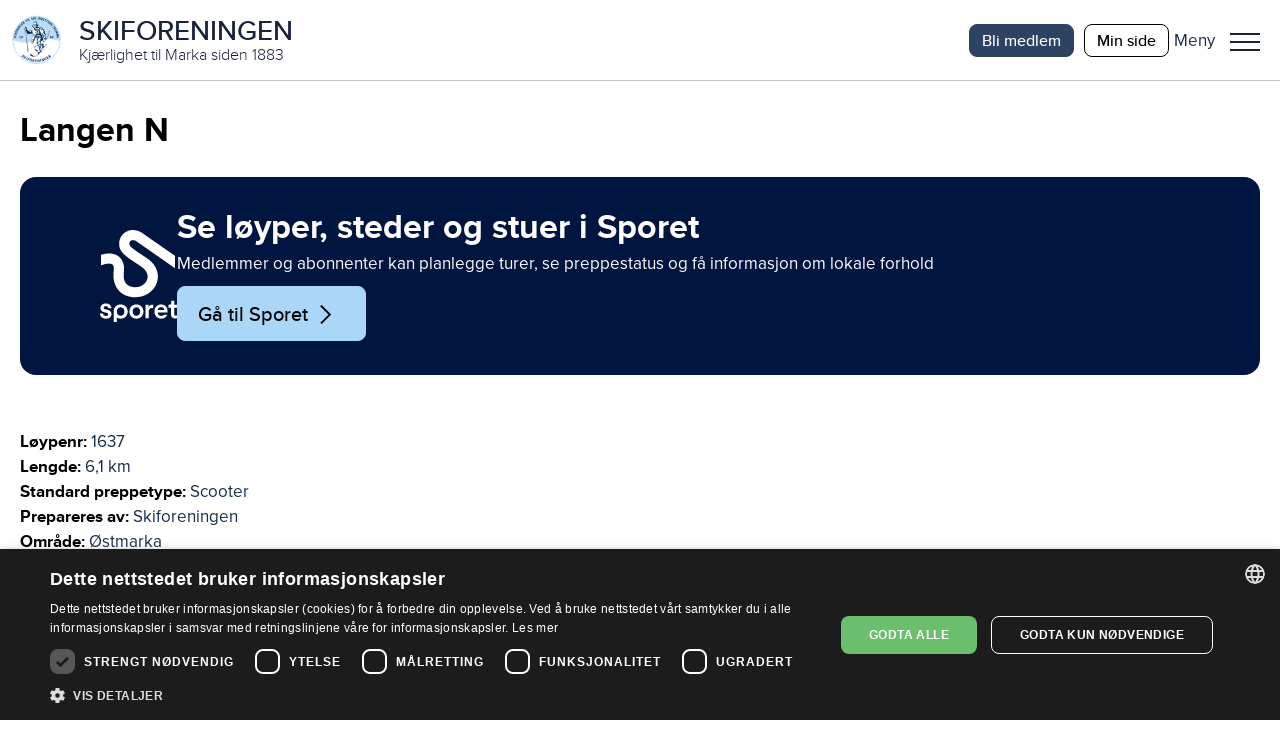

--- FILE ---
content_type: text/html; charset=utf-8
request_url: https://www.skiforeningen.no/utimarka/omrader/ostmarka/loyper/langen/
body_size: 16551
content:


<!DOCTYPE html>
<html lang="no" class="no-js">
<head>
    <meta charset="utf-8" />
        <title>Langen N | Skiforeningen</title>
    <script src="/js/jquery-3.7.1.min.js"></script>
    <script src="/js/jquery-ui.min.js"></script>
    



<meta property="og:title" content="Langen N" />
<meta property="og:description" content="Langen N" />
<meta property="og:type" content="website" />
<meta property="og:url" content="https://www.skiforeningen.no/utimarka/omrader/ostmarka/loyper/langen/" />
<meta property="og:site_name" content="Skiforeningen" />
<meta property="og:locale" content="nb_NO" />
<meta name="theme-color" content="#B0D8F4" />

    <meta property="og:image" content="https://www.skiforeningen.no/UI/login/skiforeningen-logo.svg?width=1210&amp;height=0&amp;rsampler=bicubic&amp;compand=true" />

<meta name="twitter:card" content="summary" />
<meta name="twitter:site" content="skiforeningen" />
<meta name="twitter:creator" content="skiforeningen" />


<!-- Google Tag Manager -->
<script>(function(w,d,s,l,i){w[l]=w[l]||[];w[l].push({'gtm.start':
        new Date().getTime(),event:'gtm.js'});var f=d.getElementsByTagName(s)[0],
        j=d.createElement(s),dl=l!='dataLayer'?'&l='+l:'';j.async=true;j.src=
        'https://www.googletagmanager.com/gtm.js?id='+i+dl;f.parentNode.insertBefore(j,f);
})(window,document,'script','dataLayer','GTM-MSLJXN');</script>
<!-- End Google Tag Manager -->

    <link rel="stylesheet" href="/css/reset.css" />
    <link rel="stylesheet" href="/css/global.css" />
    <link rel="stylesheet" href="/css/new.css" />

<meta name="viewport" content="width=device-width, initial-scale=1">

<script>(function (H) { H.className = H.className.replace(/\bno-js\b/, 'js') })(document.documentElement)</script>

<link rel="stylesheet" media="print " href="/css/print.css" />

    
    

    
    
    <meta name="facebook-domain-verification" content="z1kqauxbolitg7tjv6cw9ubwnihy9z" />
    <link rel="shortcut icon" href="/favicon.ico" type="image/x-icon" />
</head>
<body class="markaTrackPage">
        <!-- Google Tag Manager (noscript) -->
        <noscript>
            <iframe src="https://www.googletagmanager.com/ns.html?id=GTM-MSLJXN" height="0" width="0" style="display: none; visibility: hidden"></iframe>
        </noscript>
        <!-- End Google Tag Manager (noscript) -->

    

    
            

<header id="_jsHeader" class="header">
    <div class="headerWrapper">
        <div class="headerLogo">
            <a class="headerLogoLink" href="/" aria-label="Link til startsiden">
                <div class="header-logo-wrapper">
                        <img src="/UI/login/skiforeningen-logo.svg" alt="Skiforeningen logo" class="header-logo on-mobile" />
                        <div class="header-logo-text-wrapper">
                            <span class="header-logo-title">SKIFORENINGEN</span>
                            <span class="header-logo-slogan">Kj&#xE6;rlighet til Marka siden 1883</span>
                        </div>
                </div>
            </a>
        </div>
        <div class="header-items">
            

<nav class="header-shortcuts hideOnLargeDown">
    <ul>
            <li>
                <a class="button-on-background-primary small no-margin text-action" href="https://login.sporet.no/registrer/" target="_self">Bli medlem</a>
            </li>
            <li>
                <a class="button-tertiary small no-margin text-action" href="https://minside.skiforeningen.no/" target="_blank">Min side</a>
            </li>
    </ul>
</nav>
            

            <div class="menuAndShoppingCartButtons">
                <div class="menu-button-wrapper _jsMenuWrapper" role="button" aria-controls="mainMenu" aria-label="Meny">
                    <div class="label-wrapper">
                        <span class="menu-button-text menu-label menu-label-visible text-navigation-light-onSecondaryContainer">Meny</span>
                        <span class="menu-button-text close-label text-navigation-light-onSecondaryContainer">Lukk</span>
                    </div>
                    <button class="menuButton _jsMenuButton" aria-haspopup="true" aria-expanded="false" role="menu"><span class="line"></span>Meny</button>
                </div>
                <div class="mainMenu-wrapper _jsMainMenu">
                    <nav class="mainMenu">
                        <div class="header-search-shopping">
                            
<form method="get" action="/sok/" class="quick-search">
    <input id="searchText" class="search-field" name="q" type="search" placeholder="Søk etter …" />
    <button type="submit" class="search-button">Søk</button>
</form>

                        </div>
                        <menu><li aria-controls="91c91dc000a7472dadf830892ff05f5a" aria-current="false" aria-expanded="false" aria-haspopup="true" role="presentation"><a href="#" role="menuitem"><span>Medlemskap</span></a><ul id="91c91dc000a7472dadf830892ff05f5a" role="menu"><li aria-current="false" role="presentation"><a href="/medlemsskap/ditt-medlemskap/" role="menuitem"><span>Ditt medlemskap</span></a></li><li aria-current="false" role="presentation"><a href="/medlemsskap/ditt-medlemskap/medlemsfordeler/" role="menuitem"><span>Dine medlemsfordeler</span></a></li></ul></li><li aria-current="false" aria-haspopup="false" role="presentation"><a href="https://login.sporet.no/registrer/" role="menuitem"><span>Bli medlem</span></a></li><li aria-controls="ef635fcc61cf472fae746dce1bff2fa6" aria-current="false" aria-expanded="false" aria-haspopup="true" role="presentation"><a href="#" role="menuitem"><span>Ut i Marka</span></a><ul id="ef635fcc61cf472fae746dce1bff2fa6" role="menu"><li aria-current="false" role="presentation"><a href="/utimarka/hovedforemelding/" role="menuitem"><span>Hovedf&#xF8;remelding</span></a></li><li aria-current="false" role="presentation"><a href="/utimarka/webkamera/" role="menuitem"><span>Webkamera</span></a></li><li aria-current="false" role="presentation"><a href="/utimarka/loyper/" role="menuitem"><span>Skil&#xF8;yper</span></a></li><li aria-current="false" role="presentation"><a href="/utimarka/sykkelruter/" role="menuitem"><span>Sykkelruter</span></a></li><li aria-current="false" role="presentation"><a href="/utimarka/markastuene/" role="menuitem"><span>Markastuene</span></a></li><li aria-current="false" role="presentation"><a href="/utimarka/steder/" role="menuitem"><span>S&#xF8;k p&#xE5; steder</span></a></li><li aria-current="false" role="presentation"><a href="/utimarka/omrader/" role="menuitem"><span>S&#xF8;k p&#xE5; omr&#xE5;der</span></a></li><li aria-current="false" role="presentation"><a href="/utimarka/turforslag/" role="menuitem"><span>Turforslag</span></a></li><li aria-current="false" role="presentation"><a href="/utimarka/markahistorie/" role="menuitem"><span>Markahistorie</span></a></li><li aria-current="false" role="presentation"><a href="/utimarka/kjentmannsmerket/" role="menuitem"><span>Kjentmannsmerket</span></a></li><li aria-current="false" role="presentation"><a href="/utimarka/markavett/" role="menuitem"><span>Markavett</span></a></li></ul></li><li aria-controls="d66b22c4d91e4f2cbdb19edcd464ff90" aria-current="false" aria-expanded="false" aria-haspopup="true" role="presentation"><a href="#" role="menuitem"><span>Aktiviteter for barn</span></a><ul id="d66b22c4d91e4f2cbdb19edcd464ff90" role="menu"><li aria-current="false" role="presentation"><a href="/aktiviteter-for-barn/barnas-skiskole/" role="menuitem"><span>Barnas skiskole</span></a></li><li aria-current="false" role="presentation"><a href="/aktiviteter-for-barn/barnas-holmenkolldag/" role="menuitem"><span>Barnas Holmenkolldag</span></a></li><li aria-current="false" role="presentation"><a href="/aktiviteter-for-barn/friluftsglede/" role="menuitem"><span>Friluftsglede</span></a></li><li aria-current="false" role="presentation"><a href="/aktiviteter-for-barn/aktivitetsdager-for-hele-familien/" role="menuitem"><span>Aktivitetsdager for hele familien</span></a></li><li aria-current="false" role="presentation"><a href="/aktiviteter-for-barn/barnas-skifond/" role="menuitem"><span>Barnas Skifond</span></a></li><li aria-current="false" role="presentation"><a href="/aktiviteter-for-barn/distansekortet/" role="menuitem"><span>Distansekortet</span></a></li></ul></li><li aria-controls="36b07f6247134e808c996421ee5e3c41" aria-current="false" aria-expanded="false" aria-haspopup="true" role="presentation"><a href="#" role="menuitem"><span>Aktiviteter for voksne</span></a><ul id="36b07f6247134e808c996421ee5e3c41" role="menu"><li aria-current="false" role="presentation"><a href="/aktiviteter-for-voksne/fellesturer/" role="menuitem"><span>Fellesturer</span></a></li><li aria-current="false" role="presentation"><a href="/aktiviteter-for-voksne/holmenkollmarsjen/" role="menuitem"><span>Holmenkollmarsjen</span></a></li><li aria-current="false" role="presentation"><a href="/aktiviteter-for-voksne/markabussen/" role="menuitem"><span>Markabussen</span></a></li><li aria-current="false" role="presentation"><a href="/aktiviteter-for-voksne/langrennskurs/" role="menuitem"><span>Langrennskurs</span></a></li></ul></li><li aria-current="false" aria-haspopup="false" role="presentation"><a href="/bli-frivillig/" role="menuitem"><span>Bli frivillig</span></a></li><li aria-current="false" aria-haspopup="false" role="presentation"><a href="/om-skiforeningen/" role="menuitem"><span>Om Skiforeningen</span></a></li><li aria-current="false" aria-haspopup="false" role="presentation"><a href="/sporet-appen/" role="menuitem"><span>Sporet</span></a></li></menu>
                    </nav>
                </div>
            </div>
        </div>
    </div>
</header>
    
    <main id="_jsMain" class="main clearFix" role="main">
    

    






<div class="marka-page pageBoundary">
    <h1 class="text-display">Langen N</h1>
    
<div><div>
<div class="sporetBannerBlock primaryContainer marginBottom">
    <div class="image-container">
        <img src="/UI/sporetcompact.svg" alt="Logo til Sporet" />
    </div>
    <div class="content-container primaryContainer">
        <h1 class="text-headline-onPrimary">Se l&#xF8;yper, steder og stuer i Sporet</h1>
        <div class="text-body-onPrimary">
<p>Medlemmer og abonnenter kan planlegge turer, se preppestatus og få informasjon om lokale forhold</p></div>
            <a href="https://sporet.no/" alt="Lenke til Sporet.no" target="_blank" class="button-secondary icon-parent">
                <span>G&#xE5; til Sporet</span>
                <i class="skiforeningen-icons misc chevron-right-black"></i>
            </a>
    </div>

</div></div></div>
    <div class="marka-description">
        <div>
            <p class="marka-label text-label">Løypenr:</p> 1637
        </div>
            <div>
                <p class="marka-label text-label">Lengde:</p> 6,1 km
            </div>
            <div>
                <p class="marka-label text-label">Standard preppetype:</p> Scooter
            </div>

            <div>
                <p class="marka-label text-label">Prepareres av:</p> Skiforeningen
            </div>

        <div>
            <p class="marka-label text-label">Område:</p> &#xD8;stmarka
        </div>
        <div class="marka-about">
            
<p><a href="/utimarka/omrader/sormarka/steder/langen/">Langen</a> er en populær innsjø for skøyløpere, men når snøen legger seg på isen lages det også en skiløype her. I kalde vintre med god is prepareres det løype helt ned til Skiveien ved <a href="/utimarka/omrader/sormarka/steder/rustad-gard/">Rustad gård</a>, men som oftest prepares det kun ned til Gjersenga/Tangen da isen i sundet sjelden er farbar. Løypa krysses midtveis av <a href="/utimarka/omrader/sormarka/loyper/skeidarkollen-langen-bysetermosan/">løype 1050</a> som til venstre tar deg til <a href="/utimarka/omrader/ostmarka/steder/bysetermasan/">Bysetermosan</a> og til høyre til <a href="/utimarka/omrader/sormarka/stuer/skeidarkollen/">Skeidarkollen</a>. Litt lengre ned kan man også ta til høyre til <a href="~/link/43f936c99b234ea397b261c538ad07c9.aspx">Sørmarkskapellet</a>. Ved Gjersenga kan man fortsette videre på <a href="/utimarka/omrader/sormarka/loyper/langen-s/">Langen S</a> når isen er god nok.</p>
        </div>
    </div>

</div>







    </main>
    
        
<div class="footer">
    <div class="pageBoundary footer-content">
            <nav class="footer-menu">
                <ul>
                        <li class="text-description-link-onPrimary">
                            <a href="/om-skiforeningen/personvern-og-informasjonskapsler/">Personvern</a>
                        </li>
                        <li class="text-description-link-onPrimary">
                            <a href="javascript:CookieScript.instance.show()" title="Klikk for &#xE5; &#xE5;pne innstillinger for cookies (informasjonskapsler)">Administrer cookies</a>
                        </li>
                        <li class="text-description-link-onPrimary">
                            <a href="/om-skiforeningen/lokalutvalgene/">Lokalutvalg</a>
                        </li>
                        <li class="text-description-link-onPrimary">
                            <a href="/om-skiforeningen/barekraft-og-samfunnsansvar/">B&#xE6;rekraft og samfunnsansvar</a>
                        </li>
                        <li class="text-description-link-onPrimary">
                            <a href="https://app.cvideo.no/skiforeningen">Ledige stillinger</a>
                        </li>
                        <li class="text-description-link-onPrimary">
                            <a href="/nettstedskart/">Nettstedskart</a>
                        </li>
                        <li class="text-description-link-onPrimary">
                            <a href="https://minside.skiforeningen.no/knowledgebase/" title="Ofte stilte sp&#xF8;rsm&#xE5;l">Ofte stilte sp&#xF8;rsm&#xE5;l</a>
                        </li>
                </ul>
                <div class="footer-some-links">
                    <a href="https://www.facebook.com/Skiforeningen" class="icon icon--medium facebook-icon facebook-icon--white" title="Facebook">Facebook</a>
                    <a href="https://instagram.com/skiforeningen" class="icon icon--medium instagram-icon" title="Twitter">Twitter</a>
                    <a href="https://twitter.com/skiforeningen" class="icon icon--medium twitter-icon twitter-icon--white" title="Twitter">Twitter</a>
                </div>
            </nav>
            <div class="newsletter" id="_jsNewsletterSignup">
                <div class="newsletter-content text-description-onPrimary">
                    <div class="text-headline-onPrimary">Nyhetsbrev</div>
                    <input class="_jsNewsletterSignupEmail newsletter-email reset-oldForm text-body-onPrimary" type="email" placeholder="Din e-post adresse" />
                    <div class="_jsNewsletterConsent newsletter-consent">
                        <input id="newsletter-consent-checkbox" class="_jsNewsletterConsentInput newsletter-consent-checkbox" type="checkbox" name="consentBoxChecked" />
                        <label for="newsletter-consent-checkbox" class="newsletter-consent-label">
<p>Jeg samtykker til at Skiforeningen kan benytte mine personopplysninger til å sende meg nyhetsbrev i henhold til <a href="/om-skiforeningen/personvern-og-informasjonskapsler/" target="_blank" rel="noopener">personvernserklæringen</a>. </p></label>
                    </div>
                    <input type="submit" class="_jsNewsletterSignupButton button-secondary" value="Meld meg på" disabled/>
                    <p class="_jsResultText newsletter-result"></p>
                </div>
            </div>
            <div class="footer-text text-description-onPrimary">
                
<p><a href="https://minside.skiforeningen.no/newcase/"><strong>Kontakt oss</strong></a></p>
<p>Telefon: 22923200 (hverdager kl. 10–14)<br />Skiforeningens hus: Kongeveien 5, 0787 Oslo</p>
<div>
<p>Org.nr: 946175986</p>
</div>
            </div>
    </div>
</div>
    
    

            <script type="text/javascript" src="/js/global.js?v=a3nrAU8N6e1U79KruxNOjc-vSVs"></script>

    
    


<script defer="defer" src="/Util/Find/epi-util/find.js"></script>
<script>
document.addEventListener('DOMContentLoaded',function(){if(typeof FindApi === 'function'){var api = new FindApi();api.setApplicationUrl('/');api.setServiceApiBaseUrl('/find_v2/');api.processEventFromCurrentUri();api.bindWindowEvents();api.bindAClickEvent();api.sendBufferedEvents();}})
</script>


</body>
</html>

--- FILE ---
content_type: text/css
request_url: https://www.skiforeningen.no/css/global.css
body_size: 271388
content:
.material-icons,.skiforeningen-icons{background-repeat:no-repeat;background-size:contain;width:26px;height:26px;margin-right:6px;transition:all .4s ease-in-out;display:inline-block;position:relative;bottom:3px;right:2px}.icon-parent:hover .material-icons:not(.no-slide),.icon-parent:hover .skiforeningen-icons:not(.no-slide),.icon-parent:focus:not(.no-focus) .material-icons:not(.no-slide),.icon-parent:focus:not(.no-focus) .skiforeningen-icons:not(.no-slide){left:5px}.icon-parent:hover .material-icons.no-hover,.icon-parent:hover .skiforeningen-icons.no-hover,.icon-parent:focus:not(.no-focus) .material-icons.no-hover,.icon-parent:focus:not(.no-focus) .skiforeningen-icons.no-hover{display:none}.icon-parent:hover .material-icons.hover,.icon-parent:hover .skiforeningen-icons.hover,.icon-parent:focus:not(.no-focus) .material-icons.hover,.icon-parent:focus:not(.no-focus) .skiforeningen-icons.hover{display:inline-block}.icon-parent-left .material-icons,.icon-parent-left .skiforeningen-icons{bottom:0;right:-5px}.icon-parent-left:hover .material-icons,.icon-parent-left:hover .skiforeningen-icons,.icon-parent-left:focus .material-icons,.icon-parent-left:focus .skiforeningen-icons{transition:all .3s ease-in-out;right:0}.material-icons.hover,.skiforeningen-icons.hover{display:none}.material-icons.outlined.search,.skiforeningen-icons.outlined.search{background-image:url(../../UI/icons/material-icons/outlined/search.svg)}.material-icons.outlined.calendar_month,.skiforeningen-icons.outlined.calendar_month{background-image:url(../../UI/icons/material-icons/outlined/calendar_month.svg)}.material-icons.outlined.calendar_today,.skiforeningen-icons.outlined.calendar_today{background-image:url(../../UI/icons/material-icons/outlined/calendar_today.svg)}.material-icons.outlined.expand_circle_down,.skiforeningen-icons.outlined.expand_circle_down{background-image:url(../../UI/icons/material-icons/outlined/expand_circle_down.svg)}.material-icons.outlined.expand_circle_down.primary,.skiforeningen-icons.outlined.expand_circle_down.primary{background-image:url(../../UI/icons/material-icons/primary/outlined/expand_circle_down.svg)}.material-icons.outlined.expand_circle_up,.skiforeningen-icons.outlined.expand_circle_up{background-image:url(../../UI/icons/material-icons/outlined/expand_circle_down.svg);transform:rotate(180deg)}.material-icons.outlined.expand_circle_up.primary,.skiforeningen-icons.outlined.expand_circle_up.primary{background-image:url(../../UI/icons/material-icons/primary/outlined/expand_circle_down.svg)}.material-icons.outlined.expand_circle_right,.skiforeningen-icons.outlined.expand_circle_right{background-image:url(../../UI/icons/material-icons/outlined/expand_circle_down.svg);transform:rotate(270deg)}.material-icons.outlined.expand_circle_right.primary,.skiforeningen-icons.outlined.expand_circle_right.primary{background-image:url(../../UI/icons/material-icons/primary/outlined/expand_circle_down.svg)}.material-icons.outlined.expand_circle_left,.skiforeningen-icons.outlined.expand_circle_left{background-image:url(../../UI/icons/material-icons/outlined/expand_circle_down.svg);transform:rotate(90deg)}.material-icons.outlined.expand_circle_left.primary,.skiforeningen-icons.outlined.expand_circle_left.primary{background-image:url(../../UI/icons/material-icons/primary/outlined/expand_circle_down.svg)}.material-icons.outlined.face,.skiforeningen-icons.outlined.face{background-image:url(../../UI/icons/material-icons/outlined/face.svg)}.material-icons.outlined.help,.skiforeningen-icons.outlined.help{background-image:url(../../UI/icons/material-icons/outlined/help.svg)}.material-icons.outlined.info,.skiforeningen-icons.outlined.info{background-image:url(../../UI/icons/material-icons/outlined/info.svg)}.material-icons.outlined.info-tertiary,.skiforeningen-icons.outlined.info-tertiary{background-image:url(../../UI/icons/material-icons/outlined/info-tertiary.svg);bottom:-4px}.material-icons.outlined.local_activity,.skiforeningen-icons.outlined.local_activity{background-image:url(../../UI/icons/material-icons/outlined/local_activity.svg)}.material-icons.outlined.loyalty,.skiforeningen-icons.outlined.loyalty{background-image:url(../../UI/icons/material-icons/outlined/loyalty.svg)}.material-icons.outlined.location_on,.skiforeningen-icons.outlined.location_on{background-image:url(../../UI/icons/material-icons/outlined/location_on.svg)}.material-icons.outlined.rabbit,.skiforeningen-icons.outlined.rabbit{background-image:url(../../UI/icons/material-icons/outlined/rabbit.svg)}.material-icons.outlined.rebateTag,.skiforeningen-icons.outlined.rebateTag{background-image:url(../../UI/icons/material-icons/outlined/rebateTag.svg)}.material-icons.outlined.ticket,.skiforeningen-icons.outlined.ticket{background-image:url(../../UI/icons/material-icons/outlined/ticket.svg)}.material-icons.outlined.favorite_border,.skiforeningen-icons.outlined.favorite_border{background-image:url(../../UI/icons/material-icons/outlined/favorite_border.svg)}.material-icons.outlined.arrow_right_alt,.skiforeningen-icons.outlined.arrow_right_alt{background-image:url(../../UI/icons/material-icons/outlined/arrow_right_alt.svg)}.secondaryContainer .material-icons.outlined.arrow_right_alt,.secondaryContainer .skiforeningen-icons.outlined.arrow_right_alt{background-image:url(../../UI/icons/material-icons/outlined/arrow_right_alt_blue.svg)}.material-icons.outlined.arrow_left_alt,.skiforeningen-icons.outlined.arrow_left_alt{background-image:url(../../UI/icons/material-icons/outlined/arrow_right_alt.svg);transform:rotate(180deg)}.secondaryContainer .material-icons.outlined.arrow_left_alt,.secondaryContainer .skiforeningen-icons.outlined.arrow_left_alt{background-image:url(../../UI/icons/material-icons/outlined/arrow_right_alt_blue.svg)}.material-icons.outlined.watch_later,.skiforeningen-icons.outlined.watch_later{background-image:url(../../UI/icons/material-icons/outlined/watch_later.svg)}.material-icons.outlined.contact_support,.skiforeningen-icons.outlined.contact_support{background-image:url(../../UI/icons/material-icons/outlined/contact_support.svg)}.material-icons.outlined.pets,.skiforeningen-icons.outlined.pets{background-image:url(../../UI/icons/material-icons/outlined/pets.svg)}.material-icons.outlined.arrow_circle_right,.skiforeningen-icons.outlined.arrow_circle_right{background-image:url(../../UI/icons/material-icons/outlined/arrow_circle_right.svg)}.material-icons.outlined.sentiment_satisfied_alt,.skiforeningen-icons.outlined.sentiment_satisfied_alt{background-image:url(../../UI/icons/material-icons/outlined/sentiment_satisfied_alt.svg)}.material-icons.outlined.cottage,.skiforeningen-icons.outlined.cottage{background-image:url(../../UI/icons/material-icons/outlined/cottage.svg)}.material-icons.outlined.park,.skiforeningen-icons.outlined.park{background-image:url(../../UI/icons/material-icons/outlined/park.svg)}.material-icons.outlined.signpost,.skiforeningen-icons.outlined.signpost{background-image:url(../../UI/icons/material-icons/outlined/signpost.svg)}.material-icons.outlined.child_care,.skiforeningen-icons.outlined.child_care{background-image:url(../../UI/icons/material-icons/outlined/child_care.svg)}.material-icons.outlined.family_restroom,.skiforeningen-icons.outlined.family_restroom{background-image:url(../../UI/icons/material-icons/outlined/family_restroom.svg)}.material-icons.outlined.pool,.skiforeningen-icons.outlined.pool{background-image:url(../../UI/icons/material-icons/outlined/pool.svg)}.material-icons.outlined.directions_run,.skiforeningen-icons.outlined.directions_run{background-image:url(../../UI/icons/material-icons/outlined/directions_run.svg)}.material-icons.outlined.local_cafe,.skiforeningen-icons.outlined.local_cafe{background-image:url(../../UI/icons/material-icons/outlined/local_cafe.svg)}.material-icons.outlined.directions_bike,.skiforeningen-icons.outlined.directions_bike{background-image:url(../../UI/icons/material-icons/outlined/directions_bike.svg)}.material-icons.outlined.local_dining,.skiforeningen-icons.outlined.local_dining{background-image:url(../../UI/icons/material-icons/outlined/local_dining.svg)}.material-icons.outlined.snowmobile,.skiforeningen-icons.outlined.snowmobile{background-image:url(../../UI/icons/material-icons/outlined/snowmobile.svg)}.material-icons.outlined.ac_unit,.skiforeningen-icons.outlined.ac_unit{background-image:url(../../UI/icons/material-icons/outlined/ac_unit.svg)}.material-icons.outlined.directions_bus,.skiforeningen-icons.outlined.directions_bus{background-image:url(../../UI/icons/material-icons/outlined/directions_bus.svg)}.material-icons.outlined.terrain,.skiforeningen-icons.outlined.terrain{background-image:url(../../UI/icons/material-icons/outlined/terrain.svg)}.material-icons.outlined.place,.skiforeningen-icons.outlined.place{background-image:url(../../UI/icons/material-icons/outlined/place.svg)}.material-icons.outlined.email,.skiforeningen-icons.outlined.email{background-image:url(../../UI/icons/material-icons/outlined/email.svg)}.material-icons.outlined.videocam,.skiforeningen-icons.outlined.videocam{background-image:url(../../UI/icons/material-icons/outlined/videocam.svg)}.material-icons.outlined.photo_camera,.skiforeningen-icons.outlined.photo_camera{background-image:url(../../UI/icons/material-icons/outlined/photo_camera.svg)}.material-icons.outlined.error_outline,.skiforeningen-icons.outlined.error_outline{background-image:url(../../UI/icons/material-icons/outlined/error_outline.svg)}.material-icons.outlined.zoom_in,.skiforeningen-icons.outlined.zoom_in{background-image:url(../../UI/icons/material-icons/outlined/zoom_in.svg)}.material-icons.outlined.grade,.skiforeningen-icons.outlined.grade{background-image:url(../../UI/icons/material-icons/outlined/grade.svg);position:relative;bottom:3px}.material-icons.outlined.payment,.skiforeningen-icons.outlined.payment{background-image:url(../../UI/icons/material-icons/outlined/payment.svg)}.material-icons.outlined.menu_book,.skiforeningen-icons.outlined.menu_book{background-image:url(../../UI/icons/material-icons/outlined/menu_book.svg)}.material-icons.outlined.hotel,.skiforeningen-icons.outlined.hotel{background-image:url(../../UI/icons/material-icons/outlined/hotel.svg)}.material-icons.outlined.storefront,.skiforeningen-icons.outlined.storefront{background-image:url(../../UI/icons/material-icons/outlined/storefront.svg)}.material-icons.outlined.forest,.skiforeningen-icons.outlined.forest{background-image:url(../../UI/icons/material-icons/outlined/forest.svg)}.material-icons.outlined.museum,.skiforeningen-icons.outlined.museum{background-image:url(../../UI/icons/material-icons/outlined/museum.svg)}.material-icons.outlined.explore,.skiforeningen-icons.outlined.explore{background-image:url(../../UI/icons/material-icons/outlined/explore.svg)}.material-icons.outlined.panorama,.skiforeningen-icons.outlined.panorama{background-image:url(../../UI/icons/material-icons/outlined/panorama.svg)}.material-icons.filled.expand_circle_down,.skiforeningen-icons.filled.expand_circle_down{background-image:url(../../UI/icons/material-icons/filled/expand_circle_down.svg)}.material-icons.filled.expand_circle_down.primary,.skiforeningen-icons.filled.expand_circle_down.primary{background-image:url(../../UI/icons/material-icons/primary/filled/expand_circle_down.svg)}.material-icons.filled.expand_circle_up,.skiforeningen-icons.filled.expand_circle_up{background-image:url(../../UI/icons/material-icons/filled/expand_circle_down.svg);transform:rotate(180deg)}.material-icons.filled.expand_circle_up.primary,.skiforeningen-icons.filled.expand_circle_up.primary{background-image:url(../../UI/icons/material-icons/primary/filled/expand_circle_down.svg)}.material-icons.filled.expand_circle_right,.skiforeningen-icons.filled.expand_circle_right{background-image:url(../../UI/icons/material-icons/filled/expand_circle_down.svg);transform:rotate(270deg)}.material-icons.filled.expand_circle_right.primary,.skiforeningen-icons.filled.expand_circle_right.primary{background-image:url(../../UI/icons/material-icons/primary/filled/expand_circle_down.svg)}.material-icons.filled.expand_circle_left,.skiforeningen-icons.filled.expand_circle_left{background-image:url(../../UI/icons/material-icons/filled/expand_circle_down.svg);transform:rotate(90deg)}.material-icons.filled.expand_circle_left.primary,.skiforeningen-icons.filled.expand_circle_left.primary{background-image:url(../../UI/icons/material-icons/primary/filled/expand_circle_down.svg)}.material-icons.misc.no_icon,.skiforeningen-icons.misc.no_icon{background-image:url(../../UI/icons/skiforeningen-icons/misc/no_icon.svg)}.material-icons.misc.langrenn,.skiforeningen-icons.misc.langrenn{background-image:url(../../UI/icons/skiforeningen-icons/misc/langrenn.svg);position:relative;top:3px}.material-icons.misc.skispor,.skiforeningen-icons.misc.skispor{background-image:url(../../UI/icons/skiforeningen-icons/misc/skispor.svg);position:relative;top:3px}.material-icons.misc.holmenkollen,.skiforeningen-icons.misc.holmenkollen{background-image:url(../../UI/icons/skiforeningen-icons/misc/holmenkollen.svg);background-size:cover;position:relative;bottom:0}.material-icons.misc.flag-no,.skiforeningen-icons.misc.flag-no{background-image:url(../../UI/icons/skiforeningen-icons/misc/flag_no.svg);height:19px;bottom:0;right:0}.material-icons.misc.flag-en,.skiforeningen-icons.misc.flag-en{background-image:url(../../UI/icons/skiforeningen-icons/misc/flag_en.svg);height:17px;bottom:0;right:0}.material-icons.misc.checkmark,.skiforeningen-icons.misc.checkmark{background-image:url(../../UI/icons/skiforeningen-icons/misc/checkmark.svg);width:17px;height:14px;bottom:0;right:0}.material-icons.misc.chevron-up,.skiforeningen-icons.misc.chevron-up{background-image:url(../../UI/icons/skiforeningen-icons/misc/chevron-up.svg);height:16px;bottom:0;right:0}.material-icons.misc.chevron-right-orange,.skiforeningen-icons.misc.chevron-right-orange{background-image:url(../../UI/icons/skiforeningen-icons/misc/chevron-up-orange.svg);height:12px;top:3px;right:0;transform:rotate(90deg)}.material-icons.misc.chevron-right-black,.skiforeningen-icons.misc.chevron-right-black{background-image:url(../../UI/icons/skiforeningen-icons/misc/chevron-up-black.svg);height:12px;top:3px;right:0;transform:rotate(90deg)}.material-icons.misc.chevron-right-light-blue,.skiforeningen-icons.misc.chevron-right-light-blue{background-image:url(../../UI/icons/skiforeningen-icons/misc/chevron-up-light-blue.svg);height:12px;top:3px;right:0;transform:rotate(90deg)}.material-icons.misc.chevron-right-light-green,.skiforeningen-icons.misc.chevron-right-light-green{background-image:url(../../UI/icons/skiforeningen-icons/misc/chevron-up-light-green.svg);height:12px;top:3px;right:0;transform:rotate(90deg)}.material-icons.misc.facebook,.skiforeningen-icons.misc.facebook{background-image:url(../../UI/icons/skiforeningen-icons/misc/facebook.svg);margin-right:0;bottom:0;right:0}.material-icons.misc.twitter,.skiforeningen-icons.misc.twitter{background-image:url(../../UI/icons/skiforeningen-icons/misc/twitter.svg);margin-right:0;bottom:0;right:0}.material-icons.misc.share,.skiforeningen-icons.misc.share{background-image:url(../../UI/icons/skiforeningen-icons/misc/share.svg);margin-right:0;bottom:0;right:0}.material-icons.misc.tour-distance,.skiforeningen-icons.misc.tour-distance{background-image:url(../../UI/icons/skiforeningen-icons/misc/tour-distance.svg);margin-right:0;top:6px;right:0}.material-icons.misc.tour-distance-green,.skiforeningen-icons.misc.tour-distance-green{background-image:url(../../UI/icons/skiforeningen-icons/misc/tour-distance-green.svg);margin-right:0;top:6px;right:0}.material-icons.misc.tour-elevation,.skiforeningen-icons.misc.tour-elevation{background-image:url(../../UI/icons/skiforeningen-icons/misc/tour-elevation.svg);margin-right:0;top:6px;right:0}.material-icons.misc.tour-elevation-green,.skiforeningen-icons.misc.tour-elevation-green{background-image:url(../../UI/icons/skiforeningen-icons/misc/tour-elevation-green.svg);margin-right:0;top:6px;right:0}.material-icons.misc.tour-place,.skiforeningen-icons.misc.tour-place{background-image:url(../../UI/icons/skiforeningen-icons/misc/tour-place.svg);margin-right:0;top:6px;right:0}.material-icons.misc.tour-place-green,.skiforeningen-icons.misc.tour-place-green{background-image:url(../../UI/icons/skiforeningen-icons/misc/tour-place-green.svg);margin-right:0;top:6px;right:0}.material-icons.misc.tour-roundtrip,.skiforeningen-icons.misc.tour-roundtrip{background-image:url(../../UI/icons/skiforeningen-icons/misc/tour-roundtrip.svg);margin-right:0;top:6px;right:0}.material-icons.misc.tour-roundtrip-green,.skiforeningen-icons.misc.tour-roundtrip-green{background-image:url(../../UI/icons/skiforeningen-icons/misc/tour-roundtrip-green.svg);margin-right:0;top:6px;right:0}.material-icons.misc.tour-hike,.skiforeningen-icons.misc.tour-hike{background-image:url(../../UI/icons/skiforeningen-icons/misc/tour-type-hike.svg);margin-right:0;bottom:0;right:0}.material-icons.misc.tour-hike-green,.skiforeningen-icons.misc.tour-hike-green{background-image:url(../../UI/icons/skiforeningen-icons/misc/tour-type-hike-green.svg);margin-right:0;bottom:0;right:0}.material-icons.misc.tour-bike,.skiforeningen-icons.misc.tour-bike{background-image:url(../../UI/icons/skiforeningen-icons/misc/tour-type-bike.svg);margin-right:0;top:3px;right:0}.material-icons.misc.tour-bike-green,.skiforeningen-icons.misc.tour-bike-green{background-image:url(../../UI/icons/skiforeningen-icons/misc/tour-type-bike-green.svg);margin-right:0;top:3px;right:0}.material-icons.misc.tour-langrenn,.skiforeningen-icons.misc.tour-langrenn{background-image:url(../../UI/icons/skiforeningen-icons/misc/tour-type-langrenn.svg);margin-right:0;top:4px;right:0}.material-icons.misc.tour-langrenn-green,.skiforeningen-icons.misc.tour-langrenn-green{background-image:url(../../UI/icons/skiforeningen-icons/misc/tour-type-langrenn-green.svg);margin-right:0;top:4px;right:0}.material-icons.misc.tour-level,.skiforeningen-icons.misc.tour-level{background-image:url(../../UI/icons/skiforeningen-icons/misc/tour-level.svg);margin-right:0;top:6px;right:0}.material-icons.misc.tour-level-green,.skiforeningen-icons.misc.tour-level-green{background-image:url(../../UI/icons/skiforeningen-icons/misc/tour-level-green.svg);margin-right:0;top:6px;right:0}@font-face{font-family:proximanova-bold;src:url(/Fonts/ProximaNova/proximanova-bold-webfont.woff2)format("woff2"),url(/Fonts/ProximaNova/proximanova-bold-webfont.woff)format("woff")}@font-face{font-family:proximanova-medium;src:url(/Fonts/ProximaNova/proximanova-medium-webfont.woff2)format("woff2"),url(/Fonts/ProximaNova/proximanova-medium-webfont.woff)format("woff")}@font-face{font-family:proximanova-regular;src:url(/Fonts/ProximaNova/proximanova-regular-webfont.woff2)format("woff2"),url(/Fonts/ProximaNova/proximanova-regular-webfont.woff)format("woff")}@font-face{font-family:proximanova-light;src:url(/Fonts/ProximaNova/proximanova-light-webfont.woff2)format("woff2"),url(/Fonts/ProximaNova/proximanova-light-webfont.woff)format("woff")}@font-face{font-family:domain-bold;src:url(/Fonts/Domain/DomaineDisplayWeb-Bold.woff2)format("woff2"),url(/Fonts/Domain/DomaineDisplayWeb-Bold.woff)format("woff")}@font-face{font-family:domain-medium;src:url(/Fonts/Domain/DomaineDisplayWeb-Medium.woff2)format("woff2"),url(/Fonts/Domain/DomaineDisplayWeb-Medium.woff)format("woff")}.inlineBlock{display:inline-block}.noBullets{margin:0;padding:0;list-style:none;overflow:hidden}li.float{float:left;margin-right:1.5em}.floatRight{float:right}.floatLeft{float:left}.clearBoth{clear:both}.noPadding{padding:0}.noPaddingLeft{padding-left:0}.noPaddingRight{padding-right:0}.noMargin{margin:0}.marginTop{margin-top:10px}.blockItem{display:flow-root}.blockItem:last-of-type,.marginBottom{margin-bottom:2em}figure.marginBottom{margin-bottom:1em}.swiper-slide .marginBottom,.noMarginBottom{margin-bottom:0}.borderBottom{border-bottom:1px solid #e2e2e2}h2.borderBottom{padding-bottom:.5em}.borderTop{border-top:1px solid #e2e2e2}.borderLeft{border-left:1px solid #e2e2e2}.noTopBorder{border-top:0!important}.noWrap{white-space:nowrap}.breakAll{-ms-word-break:break-all;word-break:break-all}.systemError{border:1px solid #fc4242;margin-top:2em;padding:1em}@media screen and (width<=30em){.hideOnMobile{display:none!important}}@media screen and (width<=61.25em){.hideOnLargeDown{display:none!important}}@media screen and (width>=61.312em){.hideOnDesktop{display:none!important}}@font-face{font-family:proximanova-bold;src:url(/Fonts/ProximaNova/proximanova-bold-webfont.woff2)format("woff2"),url(/Fonts/ProximaNova/proximanova-bold-webfont.woff)format("woff")}@font-face{font-family:proximanova-medium;src:url(/Fonts/ProximaNova/proximanova-medium-webfont.woff2)format("woff2"),url(/Fonts/ProximaNova/proximanova-medium-webfont.woff)format("woff")}@font-face{font-family:proximanova-regular;src:url(/Fonts/ProximaNova/proximanova-regular-webfont.woff2)format("woff2"),url(/Fonts/ProximaNova/proximanova-regular-webfont.woff)format("woff")}@font-face{font-family:proximanova-light;src:url(/Fonts/ProximaNova/proximanova-light-webfont.woff2)format("woff2"),url(/Fonts/ProximaNova/proximanova-light-webfont.woff)format("woff")}@font-face{font-family:domain-bold;src:url(/Fonts/Domain/DomaineDisplayWeb-Bold.woff2)format("woff2"),url(/Fonts/Domain/DomaineDisplayWeb-Bold.woff)format("woff")}@font-face{font-family:domain-medium;src:url(/Fonts/Domain/DomaineDisplayWeb-Medium.woff2)format("woff2"),url(/Fonts/Domain/DomaineDisplayWeb-Medium.woff)format("woff")}.pageTop:before{content:attr(data-viewport-size);z-index:1;background-color:#ffffffbf;padding:0 3px;font-size:.625rem;position:fixed;top:0}#epi-quickNavigator{right:50px!important}@font-face{font-family:proximanova-bold;src:url(/Fonts/ProximaNova/proximanova-bold-webfont.woff2)format("woff2"),url(/Fonts/ProximaNova/proximanova-bold-webfont.woff)format("woff")}@font-face{font-family:proximanova-medium;src:url(/Fonts/ProximaNova/proximanova-medium-webfont.woff2)format("woff2"),url(/Fonts/ProximaNova/proximanova-medium-webfont.woff)format("woff")}@font-face{font-family:proximanova-regular;src:url(/Fonts/ProximaNova/proximanova-regular-webfont.woff2)format("woff2"),url(/Fonts/ProximaNova/proximanova-regular-webfont.woff)format("woff")}@font-face{font-family:proximanova-light;src:url(/Fonts/ProximaNova/proximanova-light-webfont.woff2)format("woff2"),url(/Fonts/ProximaNova/proximanova-light-webfont.woff)format("woff")}@font-face{font-family:domain-bold;src:url(/Fonts/Domain/DomaineDisplayWeb-Bold.woff2)format("woff2"),url(/Fonts/Domain/DomaineDisplayWeb-Bold.woff)format("woff")}@font-face{font-family:domain-medium;src:url(/Fonts/Domain/DomaineDisplayWeb-Medium.woff2)format("woff2"),url(/Fonts/Domain/DomaineDisplayWeb-Medium.woff)format("woff")}.productPriceInfo{border-top:1px solid #c5c5c5;border-bottom:1px solid #c5c5c5;margin-bottom:1.5em;padding:.75em 0 .5em;overflow:hidden}.productPriceInfo p{float:left;margin:0 0 0 10%;line-height:1.25}.productPriceInfo p:first-child{margin-left:0}.productPriceInfo p.priceLabel{line-height:1.55}.productPriceInfo .priceLabel{display:block}.shoppingCart-totalMembershipDiscount td{color:#fc4242}.variant{margin-bottom:1em}.variant p{margin:0 0 .25em}.productDetails{border-bottom:1px solid #c5c5c5}th.productName{width:65%}th.deleteColumn{width:35px}.shoppingCart-disclaimerText{font-size:.9rem}.shoppingCartTable th.deleteColumn,.shoppingCartTable td.deleteColumn{padding-left:.25em;padding-right:0}.shoppingCartTable-sumRow td{border-top-color:#172c47}.orderConfirmationTable thead th{border:0;padding:0}.orderConfirmationTable tbody tr:first-child td{border:0;padding-top:0}.orderConfirmationTable tbody tr:last-child td{padding-bottom:0}.orderConfirmationTable tbody .sum-row{border-top:2px solid;border-bottom:2px solid}td .shipmentCost{display:block}.guidedSteps{margin:0 0 1.765em;padding:0;list-style:none;overflow:hidden}.guidedSteps .stepItem{float:left;text-align:center;white-space:nowrap;z-index:1;border-top:1px solid #e2e2e2;border-bottom:1px solid #e2e2e2;width:33.3333%;padding:.75em 0 .75em 1.25em;font-size:1.25rem;position:relative}.guidedSteps .stepItem:before,.guidedSteps .stepItem:after{content:"";z-index:0;width:0;height:0;display:block;position:absolute;top:0;right:-1.55em}.guidedSteps .stepItem:before{border-top:1.5em solid #0000;border-bottom:1.5em solid #0000;border-left:1.55em solid #e2e2e2}.guidedSteps .stepItem:after{border-top:1.4em solid #0000;border-bottom:1.4em solid #0000;border-left:1.45em solid #fff;top:.1em;right:-1.45em}.guidedSteps .stepItem:first-child{text-indent:0;border-left:1px solid #e2e2e2;padding-left:.5em}.guidedSteps .stepItem:last-child{border-right:1px solid #e2e2e2}.guidedSteps .stepItem:last-child:before,.guidedSteps .stepItem:last-child:after{content:none;display:none}.guidedSteps .stepItem.selected{z-index:0;background-color:#f3fbff;border-color:#acd6f3}.guidedSteps .stepItem.selected:before{z-index:-1;border-left-color:#acd6f3}.guidedSteps .stepItem.selected:after{z-index:-1;border-left-color:#f3fbff}.guidedSteps .stepItem h2{font-size:inherit;font-weight:inherit}.imMemberContainer{margin-bottom:0}@media screen and (width<=39.938em){.guidedSteps .stepItem{font-size:1.0625rem}.guidedSteps .stepItem:before{border-top:1.529em solid #0000;border-bottom:1.529em solid #0000;border-left:1.588em solid #e2e2e2;right:-1.588em}.guidedSteps .stepItem:after{border-top:1.412em solid #0000;border-bottom:1.412em solid #0000;border-left:1.471em solid #fff;top:.118em;right:-1.412em}}@media screen and (width<=30em){.guidedSteps .stepItem{clear:both;border-left:1px solid #e2e2e2;width:66.6667%;margin-bottom:2px;padding-top:.5em;padding-bottom:.5em;font-size:.9375rem}.guidedSteps .stepItem:before{border-top:1.333em solid #0000;border-bottom:1.333em solid #0000;border-left:1.4em solid #e2e2e2;top:-.067em;right:-1.4em}.guidedSteps .stepItem:after{border-top:1.2em solid #0000;border-bottom:1.2em solid #0000;border-left:1.267em solid #fff;top:.067em;right:-1.2em}.guidedSteps .stepItem:first-child+.stepItem{width:83.3333%}.guidedSteps .stepItem:last-child{width:100%}.guidedSteps .stepItem.selected{font-weight:700}.orderConfirmationTable .productName{clear:both;border-top:1px solid #e2e2e2;width:100%}.orderConfirmationTable .productName.total{clear:left;width:75%}.orderConfirmationTable tr:first-child .productName{border-top:0}.orderConfirmationTable td{float:left;border-top:0;width:50%;padding-left:0;padding-right:0;display:block}.orderConfirmationTable .numberOfItems{display:none}.orderConfirmationTable .totalPrice{border-top:1px solid #e2e2e2;width:25%}}@font-face{font-family:proximanova-bold;src:url(/Fonts/ProximaNova/proximanova-bold-webfont.woff2)format("woff2"),url(/Fonts/ProximaNova/proximanova-bold-webfont.woff)format("woff")}@font-face{font-family:proximanova-medium;src:url(/Fonts/ProximaNova/proximanova-medium-webfont.woff2)format("woff2"),url(/Fonts/ProximaNova/proximanova-medium-webfont.woff)format("woff")}@font-face{font-family:proximanova-regular;src:url(/Fonts/ProximaNova/proximanova-regular-webfont.woff2)format("woff2"),url(/Fonts/ProximaNova/proximanova-regular-webfont.woff)format("woff")}@font-face{font-family:proximanova-light;src:url(/Fonts/ProximaNova/proximanova-light-webfont.woff2)format("woff2"),url(/Fonts/ProximaNova/proximanova-light-webfont.woff)format("woff")}@font-face{font-family:domain-bold;src:url(/Fonts/Domain/DomaineDisplayWeb-Bold.woff2)format("woff2"),url(/Fonts/Domain/DomaineDisplayWeb-Bold.woff)format("woff")}@font-face{font-family:domain-medium;src:url(/Fonts/Domain/DomaineDisplayWeb-Medium.woff2)format("woff2"),url(/Fonts/Domain/DomaineDisplayWeb-Medium.woff)format("woff")}.boxSolid{float:left;background-color:#f8f8f8;width:100%;margin-bottom:4.118em;padding:20px}.boxSolid.contained{border:1px solid #e2e2e2}fieldset.boxSolid,.fieldset.boxSolid{margin-bottom:2.353em}.boxSolid.blue{background-color:#f3fbff}.boxSolid.blue.contained{border:1px solid #acd6f3}.boxSolid.warning{background-color:#ffe8e8;border:1px solid #f0999f}.boxSolid.warning h2{margin-bottom:1em}.boxSolid .h1{padding-top:0}.boxSolid [class*=column-]{margin-bottom:0}.boxSolid.activeBox:after{content:"";background:url(/UI/busReservationActiveDate.png);width:101px;height:21px;margin-left:-50px;display:block;position:absolute;bottom:-21px;left:50%}.notification{background-color:#fff;padding:20px;position:relative}.notification:after{content:"";border-top:11px solid #fff;border-left:10px solid #0000;border-right:10px solid #0000;width:0;height:0;display:block;position:absolute;bottom:-11px;left:20px}.notification h2{margin:0 0 .5em;font-family:proximanova-light;font-size:1.25rem;line-height:1.25}.notification p{margin-bottom:.5em;font-size:1rem}.notification .eventHeading{margin:.5em 0;font-family:proximanova-light;font-size:1.1875rem;line-height:1.25}.notification .eventHeading .date{font-size:1.375rem;display:block}@media (width<=61.25em) and (width>=40em){.notification{float:right;width:48%}.notification:after{content:"";border-top:10px solid #0000;border-bottom:10px solid #0000;border-right:11px solid #fff;width:0;height:0;display:block;position:absolute;top:10px;bottom:auto;left:-21px}}.recruitmentButtons{padding-bottom:30px}@media screen and (width<=80em){.notification{padding:15px}}@media screen and (width<=39.938em){.boxSolid{margin-bottom:2em}}@media screen and (width<=30em){.boxSolid{padding-left:10px;padding-right:10px}}@font-face{font-family:proximanova-bold;src:url(/Fonts/ProximaNova/proximanova-bold-webfont.woff2)format("woff2"),url(/Fonts/ProximaNova/proximanova-bold-webfont.woff)format("woff")}@font-face{font-family:proximanova-medium;src:url(/Fonts/ProximaNova/proximanova-medium-webfont.woff2)format("woff2"),url(/Fonts/ProximaNova/proximanova-medium-webfont.woff)format("woff")}@font-face{font-family:proximanova-regular;src:url(/Fonts/ProximaNova/proximanova-regular-webfont.woff2)format("woff2"),url(/Fonts/ProximaNova/proximanova-regular-webfont.woff)format("woff")}@font-face{font-family:proximanova-light;src:url(/Fonts/ProximaNova/proximanova-light-webfont.woff2)format("woff2"),url(/Fonts/ProximaNova/proximanova-light-webfont.woff)format("woff")}@font-face{font-family:domain-bold;src:url(/Fonts/Domain/DomaineDisplayWeb-Bold.woff2)format("woff2"),url(/Fonts/Domain/DomaineDisplayWeb-Bold.woff)format("woff")}@font-face{font-family:domain-medium;src:url(/Fonts/Domain/DomaineDisplayWeb-Medium.woff2)format("woff2"),url(/Fonts/Domain/DomaineDisplayWeb-Medium.woff)format("woff")}iframe[src*=vimeo],iframe[src*=youtube]{border:0;width:100%;min-height:160px}h1,h2,h3,h4,h5,h6{margin-block:12px}.proximaNovaRegular,.text,.text-onPrimary,.text-onPrimaryContainer,.text-onSecondary,.text-onSecondaryContainer,.text-onBackground,.text-onDisabled,.text-tertiary,.text-onTertiary,.text-info,.text-primary,.text-lead,.text-lead-onPrimary,.text-lead-onPrimaryContainer,.text-lead-onSecondary,.text-lead-onSecondaryContainer,.text-lead-onBackground,.text-lead-onDisabled,.text-lead-tertiary,.text-lead-onTertiary,.text-lead-info,.text-lead-primary,.text-body,.text-body-onPrimary,.text-body-onPrimaryContainer,.text-body-onSecondary,.text-body-onSecondaryContainer,.text-body-onBackground,.text-body-onDisabled,.text-body-tertiary,.text-body-onTertiary,.text-body-info,.text-body-primary,.text-link,.text-link-onPrimary,.text-link-onPrimaryContainer,.text-link-onSecondary,.text-link-onSecondaryContainer,.text-link-onBackground,.text-link-onDisabled,.text-link-tertiary,.text-link-onTertiary,.text-link-info,.text-link-primary,.text-description,.text-description-onPrimary,.text-description-onPrimaryContainer,.text-description-onSecondary,.text-description-onSecondaryContainer,.text-description-onBackground,.text-description-onDisabled,.text-description-tertiary,.text-description-onTertiary,.text-description-info,.text-description-primary,.text-description-link,.text-description-link-onPrimary,.text-description-link-onPrimaryContainer,.text-description-link-onSecondary,.text-description-link-onSecondaryContainer,.text-description-link-onBackground,.text-description-link-onDisabled,.text-description-link-tertiary,.text-description-link-onTertiary,.text-description-link-info,.text-description-link-primary,.text-navigation-small,.text-navigation-small-onPrimary,.text-navigation-small-onPrimaryContainer,.text-navigation-small-onSecondary,.text-navigation-small-onSecondaryContainer,.text-navigation-small-onBackground,.text-navigation-small-onDisabled,.text-navigation-small-tertiary,.text-navigation-small-onTertiary,.text-navigation-small-info,.text-navigation-small-primary{font-family:proximanova-regular;font-weight:400}.proximaNovaMedium,.text-overline,.text-overline-onPrimary,.text-overline-onPrimaryContainer,.text-overline-onSecondary,.text-overline-onSecondaryContainer,.text-overline-onBackground,.text-overline-onDisabled,.text-overline-tertiary,.text-overline-onTertiary,.text-overline-info,.text-overline-primary,.text-overline-light,.text-overline-light-onPrimary,.text-overline-light-onPrimaryContainer,.text-overline-light-onSecondary,.text-overline-light-onSecondaryContainer,.text-overline-light-onBackground,.text-overline-light-onDisabled,.text-overline-light-tertiary,.text-overline-light-onTertiary,.text-overline-light-info,.text-overline-light-primary,.text-overline-secondary,.text-overline-secondary-onPrimary,.text-overline-secondary-onPrimaryContainer,.text-overline-secondary-onSecondary,.text-overline-secondary-onSecondaryContainer,.text-overline-secondary-onBackground,.text-overline-secondary-onDisabled,.text-overline-secondary-tertiary,.text-overline-secondary-onTertiary,.text-overline-secondary-info,.text-overline-secondary-primary,.text-action,.text-action-onPrimary,.text-action-onPrimaryContainer,.text-action-onSecondary,.text-action-onSecondaryContainer,.text-action-onBackground,.text-action-onDisabled,.text-action-tertiary,.text-action-onTertiary,.text-action-info,.text-action-primary,.text-navigation,.text-navigation-onPrimary,.text-navigation-onPrimaryContainer,.text-navigation-onSecondary,.text-navigation-onSecondaryContainer,.text-navigation-onBackground,.text-navigation-onDisabled,.text-navigation-tertiary,.text-navigation-onTertiary,.text-navigation-info,.text-navigation-primary,.button,.button-on-background,.button-secondary,.button-on-background-secondary,.primaryContainer .button,.primaryContainer .button-on-background,.backgroundContainer .button,.backgroundContainer .button-on-background,.button-primary,.button-on-background-primary,.surfaceContainer .button,.surfaceContainer .button-on-background,.secondaryContainer .button,.secondaryContainer .button-on-background,.button-tertiary,.button-on-background-tertiary{font-family:proximanova-medium;font-weight:500}.proximaNovaBold,.text-display,.text-display h1,.text-display-onPrimary,.text-display h1-onPrimary,.text-display-onPrimaryContainer,.text-display h1-onPrimaryContainer,.text-display-onSecondary,.text-display h1-onSecondary,.text-display-onSecondaryContainer,.text-display h1-onSecondaryContainer,.text-display-onBackground,.text-display h1-onBackground,.text-display-onDisabled,.text-display h1-onDisabled,.text-display-tertiary,.text-display h1-tertiary,.text-display-onTertiary,.text-display h1-onTertiary,.text-display-info,.text-display h1-info,.text-display-primary,.text-display h1-primary,.text-headline,.text-headline-onPrimary,.text-headline-onPrimaryContainer,.text-headline-onSecondary,.text-headline-onSecondaryContainer,.text-headline-onBackground,.text-headline-onDisabled,.text-headline-tertiary,.text-headline-onTertiary,.text-headline-info,.text-headline-primary,.text-subtitle,.text-subtitle-onPrimary,.text-subtitle-onPrimaryContainer,.text-subtitle-onSecondary,.text-subtitle-onSecondaryContainer,.text-subtitle-onBackground,.text-subtitle-onDisabled,.text-subtitle-tertiary,.text-subtitle-onTertiary,.text-subtitle-info,.text-subtitle-primary,.text-label,.text-label-onPrimary,.text-label-onPrimaryContainer,.text-label-onSecondary,.text-label-onSecondaryContainer,.text-label-onBackground,.text-label-onDisabled,.text-label-tertiary,.text-label-onTertiary,.text-label-info,.text-label-primary,strong{font-family:proximanova-bold;font-weight:700}.proximaNovaLight{font-family:proximanova-light}.invertedDecoration{text-decoration:none}.invertedDecoration:focus,.invertedDecoration:hover{text-decoration:underline}.display-block{display:block}.image-caption{margin:5px 0}.featureArticle-topImage>.image-caption{margin:10px}.text-overline+.text-display,.text-overline+.text-subtitle{padding-top:0}.text{color:#000}.text-onPrimary{color:#fff}.text-onPrimaryContainer{color:#aad7f8}.text-onSecondary{color:#000}.text-onSecondaryContainer{color:#2e4363}.text-onBackground{color:#000}.text-onDisabled{color:#4f4f4f}.text-tertiary{color:#f15726}.text-onTertiary{color:#701e0d}.text-info{color:#0065ff}.text-primary{color:#00285e}.text-display,.text-display h1{color:#000}@media screen and (width>=64em){.text-display,.text-display h1{font-size:48px;line-height:57.6px}}@media screen and (width>=30em) and (width<=63.9375em){.text-display,.text-display h1{font-size:40px;line-height:48px}}@media screen and (width<=29.9375em){.text-display,.text-display h1{font-size:32px;line-height:38.4px}}.text-display-onPrimary,.text-display h1-onPrimary{color:#fff}@media screen and (width>=64em){.text-display-onPrimary,.text-display h1-onPrimary{font-size:48px;line-height:57.6px}}@media screen and (width>=30em) and (width<=63.9375em){.text-display-onPrimary,.text-display h1-onPrimary{font-size:40px;line-height:48px}}@media screen and (width<=29.9375em){.text-display-onPrimary,.text-display h1-onPrimary{font-size:32px;line-height:38.4px}}.text-display-onPrimaryContainer,.text-display h1-onPrimaryContainer{color:#aad7f8}@media screen and (width>=64em){.text-display-onPrimaryContainer,.text-display h1-onPrimaryContainer{font-size:48px;line-height:57.6px}}@media screen and (width>=30em) and (width<=63.9375em){.text-display-onPrimaryContainer,.text-display h1-onPrimaryContainer{font-size:40px;line-height:48px}}@media screen and (width<=29.9375em){.text-display-onPrimaryContainer,.text-display h1-onPrimaryContainer{font-size:32px;line-height:38.4px}}.text-display-onSecondary,.text-display h1-onSecondary{color:#000}@media screen and (width>=64em){.text-display-onSecondary,.text-display h1-onSecondary{font-size:48px;line-height:57.6px}}@media screen and (width>=30em) and (width<=63.9375em){.text-display-onSecondary,.text-display h1-onSecondary{font-size:40px;line-height:48px}}@media screen and (width<=29.9375em){.text-display-onSecondary,.text-display h1-onSecondary{font-size:32px;line-height:38.4px}}.text-display-onSecondaryContainer,.text-display h1-onSecondaryContainer{color:#2e4363}@media screen and (width>=64em){.text-display-onSecondaryContainer,.text-display h1-onSecondaryContainer{font-size:48px;line-height:57.6px}}@media screen and (width>=30em) and (width<=63.9375em){.text-display-onSecondaryContainer,.text-display h1-onSecondaryContainer{font-size:40px;line-height:48px}}@media screen and (width<=29.9375em){.text-display-onSecondaryContainer,.text-display h1-onSecondaryContainer{font-size:32px;line-height:38.4px}}.text-display-onBackground,.text-display h1-onBackground{color:#000}@media screen and (width>=64em){.text-display-onBackground,.text-display h1-onBackground{font-size:48px;line-height:57.6px}}@media screen and (width>=30em) and (width<=63.9375em){.text-display-onBackground,.text-display h1-onBackground{font-size:40px;line-height:48px}}@media screen and (width<=29.9375em){.text-display-onBackground,.text-display h1-onBackground{font-size:32px;line-height:38.4px}}.text-display-onDisabled,.text-display h1-onDisabled{color:#4f4f4f}@media screen and (width>=64em){.text-display-onDisabled,.text-display h1-onDisabled{font-size:48px;line-height:57.6px}}@media screen and (width>=30em) and (width<=63.9375em){.text-display-onDisabled,.text-display h1-onDisabled{font-size:40px;line-height:48px}}@media screen and (width<=29.9375em){.text-display-onDisabled,.text-display h1-onDisabled{font-size:32px;line-height:38.4px}}.text-display-tertiary,.text-display h1-tertiary{color:#f15726}@media screen and (width>=64em){.text-display-tertiary,.text-display h1-tertiary{font-size:48px;line-height:57.6px}}@media screen and (width>=30em) and (width<=63.9375em){.text-display-tertiary,.text-display h1-tertiary{font-size:40px;line-height:48px}}@media screen and (width<=29.9375em){.text-display-tertiary,.text-display h1-tertiary{font-size:32px;line-height:38.4px}}.text-display-onTertiary,.text-display h1-onTertiary{color:#701e0d}@media screen and (width>=64em){.text-display-onTertiary,.text-display h1-onTertiary{font-size:48px;line-height:57.6px}}@media screen and (width>=30em) and (width<=63.9375em){.text-display-onTertiary,.text-display h1-onTertiary{font-size:40px;line-height:48px}}@media screen and (width<=29.9375em){.text-display-onTertiary,.text-display h1-onTertiary{font-size:32px;line-height:38.4px}}.text-display-info,.text-display h1-info{color:#0065ff}@media screen and (width>=64em){.text-display-info,.text-display h1-info{font-size:48px;line-height:57.6px}}@media screen and (width>=30em) and (width<=63.9375em){.text-display-info,.text-display h1-info{font-size:40px;line-height:48px}}@media screen and (width<=29.9375em){.text-display-info,.text-display h1-info{font-size:32px;line-height:38.4px}}.text-display-primary,.text-display h1-primary{color:#00285e}@media screen and (width>=64em){.text-display-primary,.text-display h1-primary{font-size:48px;line-height:57.6px}}@media screen and (width>=30em) and (width<=63.9375em){.text-display-primary,.text-display h1-primary{font-size:40px;line-height:48px}}@media screen and (width<=29.9375em){.text-display-primary,.text-display h1-primary{font-size:32px;line-height:38.4px}}.text-headline{color:#000}@media screen and (width>=64em){.text-headline{font-size:28px;line-height:33.6px}}@media screen and (width>=30em) and (width<=63.9375em){.text-headline{font-size:24px;line-height:28.8px}}@media screen and (width<=29.9375em){.text-headline{font-size:20px;line-height:24px}}.text-headline-onPrimary{color:#fff}@media screen and (width>=64em){.text-headline-onPrimary{font-size:28px;line-height:33.6px}}@media screen and (width>=30em) and (width<=63.9375em){.text-headline-onPrimary{font-size:24px;line-height:28.8px}}@media screen and (width<=29.9375em){.text-headline-onPrimary{font-size:20px;line-height:24px}}.text-headline-onPrimaryContainer{color:#aad7f8}@media screen and (width>=64em){.text-headline-onPrimaryContainer{font-size:28px;line-height:33.6px}}@media screen and (width>=30em) and (width<=63.9375em){.text-headline-onPrimaryContainer{font-size:24px;line-height:28.8px}}@media screen and (width<=29.9375em){.text-headline-onPrimaryContainer{font-size:20px;line-height:24px}}.text-headline-onSecondary{color:#000}@media screen and (width>=64em){.text-headline-onSecondary{font-size:28px;line-height:33.6px}}@media screen and (width>=30em) and (width<=63.9375em){.text-headline-onSecondary{font-size:24px;line-height:28.8px}}@media screen and (width<=29.9375em){.text-headline-onSecondary{font-size:20px;line-height:24px}}.text-headline-onSecondaryContainer{color:#2e4363}@media screen and (width>=64em){.text-headline-onSecondaryContainer{font-size:28px;line-height:33.6px}}@media screen and (width>=30em) and (width<=63.9375em){.text-headline-onSecondaryContainer{font-size:24px;line-height:28.8px}}@media screen and (width<=29.9375em){.text-headline-onSecondaryContainer{font-size:20px;line-height:24px}}.text-headline-onBackground{color:#000}@media screen and (width>=64em){.text-headline-onBackground{font-size:28px;line-height:33.6px}}@media screen and (width>=30em) and (width<=63.9375em){.text-headline-onBackground{font-size:24px;line-height:28.8px}}@media screen and (width<=29.9375em){.text-headline-onBackground{font-size:20px;line-height:24px}}.text-headline-onDisabled{color:#4f4f4f}@media screen and (width>=64em){.text-headline-onDisabled{font-size:28px;line-height:33.6px}}@media screen and (width>=30em) and (width<=63.9375em){.text-headline-onDisabled{font-size:24px;line-height:28.8px}}@media screen and (width<=29.9375em){.text-headline-onDisabled{font-size:20px;line-height:24px}}.text-headline-tertiary{color:#f15726}@media screen and (width>=64em){.text-headline-tertiary{font-size:28px;line-height:33.6px}}@media screen and (width>=30em) and (width<=63.9375em){.text-headline-tertiary{font-size:24px;line-height:28.8px}}@media screen and (width<=29.9375em){.text-headline-tertiary{font-size:20px;line-height:24px}}.text-headline-onTertiary{color:#701e0d}@media screen and (width>=64em){.text-headline-onTertiary{font-size:28px;line-height:33.6px}}@media screen and (width>=30em) and (width<=63.9375em){.text-headline-onTertiary{font-size:24px;line-height:28.8px}}@media screen and (width<=29.9375em){.text-headline-onTertiary{font-size:20px;line-height:24px}}.text-headline-info{color:#0065ff}@media screen and (width>=64em){.text-headline-info{font-size:28px;line-height:33.6px}}@media screen and (width>=30em) and (width<=63.9375em){.text-headline-info{font-size:24px;line-height:28.8px}}@media screen and (width<=29.9375em){.text-headline-info{font-size:20px;line-height:24px}}.text-headline-primary{color:#00285e}@media screen and (width>=64em){.text-headline-primary{font-size:28px;line-height:33.6px}}@media screen and (width>=30em) and (width<=63.9375em){.text-headline-primary{font-size:24px;line-height:28.8px}}@media screen and (width<=29.9375em){.text-headline-primary{font-size:20px;line-height:24px}}.text-subtitle{color:#000}@media screen and (width>=64em){.text-subtitle{font-size:24px;line-height:28.8px}}@media screen and (width>=30em) and (width<=63.9375em){.text-subtitle{font-size:20px;line-height:24px}}@media screen and (width<=29.9375em){.text-subtitle{font-size:18px;line-height:21.6px}}.text-subtitle-onPrimary{color:#fff}@media screen and (width>=64em){.text-subtitle-onPrimary{font-size:24px;line-height:28.8px}}@media screen and (width>=30em) and (width<=63.9375em){.text-subtitle-onPrimary{font-size:20px;line-height:24px}}@media screen and (width<=29.9375em){.text-subtitle-onPrimary{font-size:18px;line-height:21.6px}}.text-subtitle-onPrimaryContainer{color:#aad7f8}@media screen and (width>=64em){.text-subtitle-onPrimaryContainer{font-size:24px;line-height:28.8px}}@media screen and (width>=30em) and (width<=63.9375em){.text-subtitle-onPrimaryContainer{font-size:20px;line-height:24px}}@media screen and (width<=29.9375em){.text-subtitle-onPrimaryContainer{font-size:18px;line-height:21.6px}}.text-subtitle-onSecondary{color:#000}@media screen and (width>=64em){.text-subtitle-onSecondary{font-size:24px;line-height:28.8px}}@media screen and (width>=30em) and (width<=63.9375em){.text-subtitle-onSecondary{font-size:20px;line-height:24px}}@media screen and (width<=29.9375em){.text-subtitle-onSecondary{font-size:18px;line-height:21.6px}}.text-subtitle-onSecondaryContainer{color:#2e4363}@media screen and (width>=64em){.text-subtitle-onSecondaryContainer{font-size:24px;line-height:28.8px}}@media screen and (width>=30em) and (width<=63.9375em){.text-subtitle-onSecondaryContainer{font-size:20px;line-height:24px}}@media screen and (width<=29.9375em){.text-subtitle-onSecondaryContainer{font-size:18px;line-height:21.6px}}.text-subtitle-onBackground{color:#000}@media screen and (width>=64em){.text-subtitle-onBackground{font-size:24px;line-height:28.8px}}@media screen and (width>=30em) and (width<=63.9375em){.text-subtitle-onBackground{font-size:20px;line-height:24px}}@media screen and (width<=29.9375em){.text-subtitle-onBackground{font-size:18px;line-height:21.6px}}.text-subtitle-onDisabled{color:#4f4f4f}@media screen and (width>=64em){.text-subtitle-onDisabled{font-size:24px;line-height:28.8px}}@media screen and (width>=30em) and (width<=63.9375em){.text-subtitle-onDisabled{font-size:20px;line-height:24px}}@media screen and (width<=29.9375em){.text-subtitle-onDisabled{font-size:18px;line-height:21.6px}}.text-subtitle-tertiary{color:#f15726}@media screen and (width>=64em){.text-subtitle-tertiary{font-size:24px;line-height:28.8px}}@media screen and (width>=30em) and (width<=63.9375em){.text-subtitle-tertiary{font-size:20px;line-height:24px}}@media screen and (width<=29.9375em){.text-subtitle-tertiary{font-size:18px;line-height:21.6px}}.text-subtitle-onTertiary{color:#701e0d}@media screen and (width>=64em){.text-subtitle-onTertiary{font-size:24px;line-height:28.8px}}@media screen and (width>=30em) and (width<=63.9375em){.text-subtitle-onTertiary{font-size:20px;line-height:24px}}@media screen and (width<=29.9375em){.text-subtitle-onTertiary{font-size:18px;line-height:21.6px}}.text-subtitle-info{color:#0065ff}@media screen and (width>=64em){.text-subtitle-info{font-size:24px;line-height:28.8px}}@media screen and (width>=30em) and (width<=63.9375em){.text-subtitle-info{font-size:20px;line-height:24px}}@media screen and (width<=29.9375em){.text-subtitle-info{font-size:18px;line-height:21.6px}}.text-subtitle-primary{color:#00285e}@media screen and (width>=64em){.text-subtitle-primary{font-size:24px;line-height:28.8px}}@media screen and (width>=30em) and (width<=63.9375em){.text-subtitle-primary{font-size:20px;line-height:24px}}@media screen and (width<=29.9375em){.text-subtitle-primary{font-size:18px;line-height:21.6px}}.text-overline{color:#f15726;text-transform:uppercase;letter-spacing:.5px}@media screen and (width>=64em){.text-overline{font-size:16px;line-height:19.2px}}@media screen and (width>=30em) and (width<=63.9375em){.text-overline{font-size:16px;line-height:19.2px}}@media screen and (width<=29.9375em){.text-overline{font-size:12px;line-height:14.4px}}.text-overline-onPrimary{color:#fff}@media screen and (width>=64em){.text-overline-onPrimary{font-size:16px;line-height:19.2px}}@media screen and (width>=30em) and (width<=63.9375em){.text-overline-onPrimary{font-size:16px;line-height:19.2px}}@media screen and (width<=29.9375em){.text-overline-onPrimary{font-size:12px;line-height:14.4px}}.text-overline-onPrimaryContainer{color:#aad7f8}@media screen and (width>=64em){.text-overline-onPrimaryContainer{font-size:16px;line-height:19.2px}}@media screen and (width>=30em) and (width<=63.9375em){.text-overline-onPrimaryContainer{font-size:16px;line-height:19.2px}}@media screen and (width<=29.9375em){.text-overline-onPrimaryContainer{font-size:12px;line-height:14.4px}}.text-overline-onSecondary{color:#000}@media screen and (width>=64em){.text-overline-onSecondary{font-size:16px;line-height:19.2px}}@media screen and (width>=30em) and (width<=63.9375em){.text-overline-onSecondary{font-size:16px;line-height:19.2px}}@media screen and (width<=29.9375em){.text-overline-onSecondary{font-size:12px;line-height:14.4px}}.text-overline-onSecondaryContainer{color:#2e4363}@media screen and (width>=64em){.text-overline-onSecondaryContainer{font-size:16px;line-height:19.2px}}@media screen and (width>=30em) and (width<=63.9375em){.text-overline-onSecondaryContainer{font-size:16px;line-height:19.2px}}@media screen and (width<=29.9375em){.text-overline-onSecondaryContainer{font-size:12px;line-height:14.4px}}.text-overline-onBackground{color:#000}@media screen and (width>=64em){.text-overline-onBackground{font-size:16px;line-height:19.2px}}@media screen and (width>=30em) and (width<=63.9375em){.text-overline-onBackground{font-size:16px;line-height:19.2px}}@media screen and (width<=29.9375em){.text-overline-onBackground{font-size:12px;line-height:14.4px}}.text-overline-onDisabled{color:#4f4f4f}@media screen and (width>=64em){.text-overline-onDisabled{font-size:16px;line-height:19.2px}}@media screen and (width>=30em) and (width<=63.9375em){.text-overline-onDisabled{font-size:16px;line-height:19.2px}}@media screen and (width<=29.9375em){.text-overline-onDisabled{font-size:12px;line-height:14.4px}}.text-overline-tertiary{color:#f15726}@media screen and (width>=64em){.text-overline-tertiary{font-size:16px;line-height:19.2px}}@media screen and (width>=30em) and (width<=63.9375em){.text-overline-tertiary{font-size:16px;line-height:19.2px}}@media screen and (width<=29.9375em){.text-overline-tertiary{font-size:12px;line-height:14.4px}}.text-overline-onTertiary{color:#701e0d}@media screen and (width>=64em){.text-overline-onTertiary{font-size:16px;line-height:19.2px}}@media screen and (width>=30em) and (width<=63.9375em){.text-overline-onTertiary{font-size:16px;line-height:19.2px}}@media screen and (width<=29.9375em){.text-overline-onTertiary{font-size:12px;line-height:14.4px}}.text-overline-info{color:#0065ff}@media screen and (width>=64em){.text-overline-info{font-size:16px;line-height:19.2px}}@media screen and (width>=30em) and (width<=63.9375em){.text-overline-info{font-size:16px;line-height:19.2px}}@media screen and (width<=29.9375em){.text-overline-info{font-size:12px;line-height:14.4px}}.text-overline-primary{color:#00285e}@media screen and (width>=64em){.text-overline-primary{font-size:16px;line-height:19.2px}}@media screen and (width>=30em) and (width<=63.9375em){.text-overline-primary{font-size:16px;line-height:19.2px}}@media screen and (width<=29.9375em){.text-overline-primary{font-size:12px;line-height:14.4px}}.text-overline.border-bottom{width:fit-content}.text-overline.border-bottom:after{content:"";border-bottom:1.8px solid #f15726;width:80%;display:block;position:relative;bottom:0;left:0}.text-overline-light{color:#ffd1c3;text-transform:uppercase;letter-spacing:.5px}@media screen and (width>=64em){.text-overline-light{font-size:16px;line-height:19.2px}}@media screen and (width>=30em) and (width<=63.9375em){.text-overline-light{font-size:16px;line-height:19.2px}}@media screen and (width<=29.9375em){.text-overline-light{font-size:12px;line-height:14.4px}}.text-overline-light-onPrimary{color:#fff}@media screen and (width>=64em){.text-overline-light-onPrimary{font-size:16px;line-height:19.2px}}@media screen and (width>=30em) and (width<=63.9375em){.text-overline-light-onPrimary{font-size:16px;line-height:19.2px}}@media screen and (width<=29.9375em){.text-overline-light-onPrimary{font-size:12px;line-height:14.4px}}.text-overline-light-onPrimaryContainer{color:#aad7f8}@media screen and (width>=64em){.text-overline-light-onPrimaryContainer{font-size:16px;line-height:19.2px}}@media screen and (width>=30em) and (width<=63.9375em){.text-overline-light-onPrimaryContainer{font-size:16px;line-height:19.2px}}@media screen and (width<=29.9375em){.text-overline-light-onPrimaryContainer{font-size:12px;line-height:14.4px}}.text-overline-light-onSecondary{color:#000}@media screen and (width>=64em){.text-overline-light-onSecondary{font-size:16px;line-height:19.2px}}@media screen and (width>=30em) and (width<=63.9375em){.text-overline-light-onSecondary{font-size:16px;line-height:19.2px}}@media screen and (width<=29.9375em){.text-overline-light-onSecondary{font-size:12px;line-height:14.4px}}.text-overline-light-onSecondaryContainer{color:#2e4363}@media screen and (width>=64em){.text-overline-light-onSecondaryContainer{font-size:16px;line-height:19.2px}}@media screen and (width>=30em) and (width<=63.9375em){.text-overline-light-onSecondaryContainer{font-size:16px;line-height:19.2px}}@media screen and (width<=29.9375em){.text-overline-light-onSecondaryContainer{font-size:12px;line-height:14.4px}}.text-overline-light-onBackground{color:#000}@media screen and (width>=64em){.text-overline-light-onBackground{font-size:16px;line-height:19.2px}}@media screen and (width>=30em) and (width<=63.9375em){.text-overline-light-onBackground{font-size:16px;line-height:19.2px}}@media screen and (width<=29.9375em){.text-overline-light-onBackground{font-size:12px;line-height:14.4px}}.text-overline-light-onDisabled{color:#4f4f4f}@media screen and (width>=64em){.text-overline-light-onDisabled{font-size:16px;line-height:19.2px}}@media screen and (width>=30em) and (width<=63.9375em){.text-overline-light-onDisabled{font-size:16px;line-height:19.2px}}@media screen and (width<=29.9375em){.text-overline-light-onDisabled{font-size:12px;line-height:14.4px}}.text-overline-light-tertiary{color:#f15726}@media screen and (width>=64em){.text-overline-light-tertiary{font-size:16px;line-height:19.2px}}@media screen and (width>=30em) and (width<=63.9375em){.text-overline-light-tertiary{font-size:16px;line-height:19.2px}}@media screen and (width<=29.9375em){.text-overline-light-tertiary{font-size:12px;line-height:14.4px}}.text-overline-light-onTertiary{color:#701e0d}@media screen and (width>=64em){.text-overline-light-onTertiary{font-size:16px;line-height:19.2px}}@media screen and (width>=30em) and (width<=63.9375em){.text-overline-light-onTertiary{font-size:16px;line-height:19.2px}}@media screen and (width<=29.9375em){.text-overline-light-onTertiary{font-size:12px;line-height:14.4px}}.text-overline-light-info{color:#0065ff}@media screen and (width>=64em){.text-overline-light-info{font-size:16px;line-height:19.2px}}@media screen and (width>=30em) and (width<=63.9375em){.text-overline-light-info{font-size:16px;line-height:19.2px}}@media screen and (width<=29.9375em){.text-overline-light-info{font-size:12px;line-height:14.4px}}.text-overline-light-primary{color:#00285e}@media screen and (width>=64em){.text-overline-light-primary{font-size:16px;line-height:19.2px}}@media screen and (width>=30em) and (width<=63.9375em){.text-overline-light-primary{font-size:16px;line-height:19.2px}}@media screen and (width<=29.9375em){.text-overline-light-primary{font-size:12px;line-height:14.4px}}.text-overline-light.border-bottom{width:fit-content}.text-overline-light.border-bottom:after{content:"";border-bottom:1.8px solid #ffd1c3;width:80%;display:block;position:relative;bottom:0;left:0}.text-overline-secondary{color:#000;text-transform:uppercase;letter-spacing:.5px}@media screen and (width>=64em){.text-overline-secondary{font-size:16px;line-height:19.2px}}@media screen and (width>=30em) and (width<=63.9375em){.text-overline-secondary{font-size:16px;line-height:19.2px}}@media screen and (width<=29.9375em){.text-overline-secondary{font-size:12px;line-height:14.4px}}.text-overline-secondary-onPrimary{color:#fff}@media screen and (width>=64em){.text-overline-secondary-onPrimary{font-size:16px;line-height:19.2px}}@media screen and (width>=30em) and (width<=63.9375em){.text-overline-secondary-onPrimary{font-size:16px;line-height:19.2px}}@media screen and (width<=29.9375em){.text-overline-secondary-onPrimary{font-size:12px;line-height:14.4px}}.text-overline-secondary-onPrimaryContainer{color:#aad7f8}@media screen and (width>=64em){.text-overline-secondary-onPrimaryContainer{font-size:16px;line-height:19.2px}}@media screen and (width>=30em) and (width<=63.9375em){.text-overline-secondary-onPrimaryContainer{font-size:16px;line-height:19.2px}}@media screen and (width<=29.9375em){.text-overline-secondary-onPrimaryContainer{font-size:12px;line-height:14.4px}}.text-overline-secondary-onSecondary{color:#000}@media screen and (width>=64em){.text-overline-secondary-onSecondary{font-size:16px;line-height:19.2px}}@media screen and (width>=30em) and (width<=63.9375em){.text-overline-secondary-onSecondary{font-size:16px;line-height:19.2px}}@media screen and (width<=29.9375em){.text-overline-secondary-onSecondary{font-size:12px;line-height:14.4px}}.text-overline-secondary-onSecondaryContainer{color:#2e4363}@media screen and (width>=64em){.text-overline-secondary-onSecondaryContainer{font-size:16px;line-height:19.2px}}@media screen and (width>=30em) and (width<=63.9375em){.text-overline-secondary-onSecondaryContainer{font-size:16px;line-height:19.2px}}@media screen and (width<=29.9375em){.text-overline-secondary-onSecondaryContainer{font-size:12px;line-height:14.4px}}.text-overline-secondary-onBackground{color:#000}@media screen and (width>=64em){.text-overline-secondary-onBackground{font-size:16px;line-height:19.2px}}@media screen and (width>=30em) and (width<=63.9375em){.text-overline-secondary-onBackground{font-size:16px;line-height:19.2px}}@media screen and (width<=29.9375em){.text-overline-secondary-onBackground{font-size:12px;line-height:14.4px}}.text-overline-secondary-onDisabled{color:#4f4f4f}@media screen and (width>=64em){.text-overline-secondary-onDisabled{font-size:16px;line-height:19.2px}}@media screen and (width>=30em) and (width<=63.9375em){.text-overline-secondary-onDisabled{font-size:16px;line-height:19.2px}}@media screen and (width<=29.9375em){.text-overline-secondary-onDisabled{font-size:12px;line-height:14.4px}}.text-overline-secondary-tertiary{color:#f15726}@media screen and (width>=64em){.text-overline-secondary-tertiary{font-size:16px;line-height:19.2px}}@media screen and (width>=30em) and (width<=63.9375em){.text-overline-secondary-tertiary{font-size:16px;line-height:19.2px}}@media screen and (width<=29.9375em){.text-overline-secondary-tertiary{font-size:12px;line-height:14.4px}}.text-overline-secondary-onTertiary{color:#701e0d}@media screen and (width>=64em){.text-overline-secondary-onTertiary{font-size:16px;line-height:19.2px}}@media screen and (width>=30em) and (width<=63.9375em){.text-overline-secondary-onTertiary{font-size:16px;line-height:19.2px}}@media screen and (width<=29.9375em){.text-overline-secondary-onTertiary{font-size:12px;line-height:14.4px}}.text-overline-secondary-info{color:#0065ff}@media screen and (width>=64em){.text-overline-secondary-info{font-size:16px;line-height:19.2px}}@media screen and (width>=30em) and (width<=63.9375em){.text-overline-secondary-info{font-size:16px;line-height:19.2px}}@media screen and (width<=29.9375em){.text-overline-secondary-info{font-size:12px;line-height:14.4px}}.text-overline-secondary-primary{color:#00285e}@media screen and (width>=64em){.text-overline-secondary-primary{font-size:16px;line-height:19.2px}}@media screen and (width>=30em) and (width<=63.9375em){.text-overline-secondary-primary{font-size:16px;line-height:19.2px}}@media screen and (width<=29.9375em){.text-overline-secondary-primary{font-size:12px;line-height:14.4px}}.text-lead{color:#000}@media screen and (width>=64em){.text-lead{font-size:28px;line-height:33.6px}}@media screen and (width>=30em) and (width<=63.9375em){.text-lead{font-size:24px;line-height:28.8px}}@media screen and (width<=29.9375em){.text-lead{font-size:20px;line-height:24px}}.text-lead-onPrimary{color:#fff}@media screen and (width>=64em){.text-lead-onPrimary{font-size:28px;line-height:33.6px}}@media screen and (width>=30em) and (width<=63.9375em){.text-lead-onPrimary{font-size:24px;line-height:28.8px}}@media screen and (width<=29.9375em){.text-lead-onPrimary{font-size:20px;line-height:24px}}.text-lead-onPrimaryContainer{color:#aad7f8}@media screen and (width>=64em){.text-lead-onPrimaryContainer{font-size:28px;line-height:33.6px}}@media screen and (width>=30em) and (width<=63.9375em){.text-lead-onPrimaryContainer{font-size:24px;line-height:28.8px}}@media screen and (width<=29.9375em){.text-lead-onPrimaryContainer{font-size:20px;line-height:24px}}.text-lead-onSecondary{color:#000}@media screen and (width>=64em){.text-lead-onSecondary{font-size:28px;line-height:33.6px}}@media screen and (width>=30em) and (width<=63.9375em){.text-lead-onSecondary{font-size:24px;line-height:28.8px}}@media screen and (width<=29.9375em){.text-lead-onSecondary{font-size:20px;line-height:24px}}.text-lead-onSecondaryContainer{color:#2e4363}@media screen and (width>=64em){.text-lead-onSecondaryContainer{font-size:28px;line-height:33.6px}}@media screen and (width>=30em) and (width<=63.9375em){.text-lead-onSecondaryContainer{font-size:24px;line-height:28.8px}}@media screen and (width<=29.9375em){.text-lead-onSecondaryContainer{font-size:20px;line-height:24px}}.text-lead-onBackground{color:#000}@media screen and (width>=64em){.text-lead-onBackground{font-size:28px;line-height:33.6px}}@media screen and (width>=30em) and (width<=63.9375em){.text-lead-onBackground{font-size:24px;line-height:28.8px}}@media screen and (width<=29.9375em){.text-lead-onBackground{font-size:20px;line-height:24px}}.text-lead-onDisabled{color:#4f4f4f}@media screen and (width>=64em){.text-lead-onDisabled{font-size:28px;line-height:33.6px}}@media screen and (width>=30em) and (width<=63.9375em){.text-lead-onDisabled{font-size:24px;line-height:28.8px}}@media screen and (width<=29.9375em){.text-lead-onDisabled{font-size:20px;line-height:24px}}.text-lead-tertiary{color:#f15726}@media screen and (width>=64em){.text-lead-tertiary{font-size:28px;line-height:33.6px}}@media screen and (width>=30em) and (width<=63.9375em){.text-lead-tertiary{font-size:24px;line-height:28.8px}}@media screen and (width<=29.9375em){.text-lead-tertiary{font-size:20px;line-height:24px}}.text-lead-onTertiary{color:#701e0d}@media screen and (width>=64em){.text-lead-onTertiary{font-size:28px;line-height:33.6px}}@media screen and (width>=30em) and (width<=63.9375em){.text-lead-onTertiary{font-size:24px;line-height:28.8px}}@media screen and (width<=29.9375em){.text-lead-onTertiary{font-size:20px;line-height:24px}}.text-lead-info{color:#0065ff}@media screen and (width>=64em){.text-lead-info{font-size:28px;line-height:33.6px}}@media screen and (width>=30em) and (width<=63.9375em){.text-lead-info{font-size:24px;line-height:28.8px}}@media screen and (width<=29.9375em){.text-lead-info{font-size:20px;line-height:24px}}.text-lead-primary{color:#00285e}@media screen and (width>=64em){.text-lead-primary{font-size:28px;line-height:33.6px}}@media screen and (width>=30em) and (width<=63.9375em){.text-lead-primary{font-size:24px;line-height:28.8px}}@media screen and (width<=29.9375em){.text-lead-primary{font-size:20px;line-height:24px}}.text-body{color:#000}@media screen and (width>=64em){.text-body{font-size:18px;line-height:21.6px}}@media screen and (width>=30em) and (width<=63.9375em){.text-body{font-size:18px;line-height:21.6px}}@media screen and (width<=29.9375em){.text-body{font-size:16px;line-height:19.2px}}.text-body-onPrimary{color:#fff}@media screen and (width>=64em){.text-body-onPrimary{font-size:18px;line-height:21.6px}}@media screen and (width>=30em) and (width<=63.9375em){.text-body-onPrimary{font-size:18px;line-height:21.6px}}@media screen and (width<=29.9375em){.text-body-onPrimary{font-size:16px;line-height:19.2px}}.text-body-onPrimaryContainer{color:#aad7f8}@media screen and (width>=64em){.text-body-onPrimaryContainer{font-size:18px;line-height:21.6px}}@media screen and (width>=30em) and (width<=63.9375em){.text-body-onPrimaryContainer{font-size:18px;line-height:21.6px}}@media screen and (width<=29.9375em){.text-body-onPrimaryContainer{font-size:16px;line-height:19.2px}}.text-body-onSecondary{color:#000}@media screen and (width>=64em){.text-body-onSecondary{font-size:18px;line-height:21.6px}}@media screen and (width>=30em) and (width<=63.9375em){.text-body-onSecondary{font-size:18px;line-height:21.6px}}@media screen and (width<=29.9375em){.text-body-onSecondary{font-size:16px;line-height:19.2px}}.text-body-onSecondaryContainer{color:#2e4363}@media screen and (width>=64em){.text-body-onSecondaryContainer{font-size:18px;line-height:21.6px}}@media screen and (width>=30em) and (width<=63.9375em){.text-body-onSecondaryContainer{font-size:18px;line-height:21.6px}}@media screen and (width<=29.9375em){.text-body-onSecondaryContainer{font-size:16px;line-height:19.2px}}.text-body-onBackground{color:#000}@media screen and (width>=64em){.text-body-onBackground{font-size:18px;line-height:21.6px}}@media screen and (width>=30em) and (width<=63.9375em){.text-body-onBackground{font-size:18px;line-height:21.6px}}@media screen and (width<=29.9375em){.text-body-onBackground{font-size:16px;line-height:19.2px}}.text-body-onDisabled{color:#4f4f4f}@media screen and (width>=64em){.text-body-onDisabled{font-size:18px;line-height:21.6px}}@media screen and (width>=30em) and (width<=63.9375em){.text-body-onDisabled{font-size:18px;line-height:21.6px}}@media screen and (width<=29.9375em){.text-body-onDisabled{font-size:16px;line-height:19.2px}}.text-body-tertiary{color:#f15726}@media screen and (width>=64em){.text-body-tertiary{font-size:18px;line-height:21.6px}}@media screen and (width>=30em) and (width<=63.9375em){.text-body-tertiary{font-size:18px;line-height:21.6px}}@media screen and (width<=29.9375em){.text-body-tertiary{font-size:16px;line-height:19.2px}}.text-body-onTertiary{color:#701e0d}@media screen and (width>=64em){.text-body-onTertiary{font-size:18px;line-height:21.6px}}@media screen and (width>=30em) and (width<=63.9375em){.text-body-onTertiary{font-size:18px;line-height:21.6px}}@media screen and (width<=29.9375em){.text-body-onTertiary{font-size:16px;line-height:19.2px}}.text-body-info{color:#0065ff}@media screen and (width>=64em){.text-body-info{font-size:18px;line-height:21.6px}}@media screen and (width>=30em) and (width<=63.9375em){.text-body-info{font-size:18px;line-height:21.6px}}@media screen and (width<=29.9375em){.text-body-info{font-size:16px;line-height:19.2px}}.text-body-primary{color:#00285e}@media screen and (width>=64em){.text-body-primary{font-size:18px;line-height:21.6px}}@media screen and (width>=30em) and (width<=63.9375em){.text-body-primary{font-size:18px;line-height:21.6px}}@media screen and (width<=29.9375em){.text-body-primary{font-size:16px;line-height:19.2px}}.text-link{color:#000;border-bottom:1px solid}@media screen and (width>=64em){.text-link{font-size:20px;line-height:24px}}@media screen and (width>=30em) and (width<=63.9375em){.text-link{font-size:20px;line-height:24px}}@media screen and (width<=29.9375em){.text-link{font-size:16px;line-height:19.2px}}.text-link-onPrimary{color:#fff}@media screen and (width>=64em){.text-link-onPrimary{font-size:20px;line-height:24px}}@media screen and (width>=30em) and (width<=63.9375em){.text-link-onPrimary{font-size:20px;line-height:24px}}@media screen and (width<=29.9375em){.text-link-onPrimary{font-size:16px;line-height:19.2px}}.text-link-onPrimaryContainer{color:#aad7f8}@media screen and (width>=64em){.text-link-onPrimaryContainer{font-size:20px;line-height:24px}}@media screen and (width>=30em) and (width<=63.9375em){.text-link-onPrimaryContainer{font-size:20px;line-height:24px}}@media screen and (width<=29.9375em){.text-link-onPrimaryContainer{font-size:16px;line-height:19.2px}}.text-link-onSecondary{color:#000}@media screen and (width>=64em){.text-link-onSecondary{font-size:20px;line-height:24px}}@media screen and (width>=30em) and (width<=63.9375em){.text-link-onSecondary{font-size:20px;line-height:24px}}@media screen and (width<=29.9375em){.text-link-onSecondary{font-size:16px;line-height:19.2px}}.text-link-onSecondaryContainer{color:#2e4363}@media screen and (width>=64em){.text-link-onSecondaryContainer{font-size:20px;line-height:24px}}@media screen and (width>=30em) and (width<=63.9375em){.text-link-onSecondaryContainer{font-size:20px;line-height:24px}}@media screen and (width<=29.9375em){.text-link-onSecondaryContainer{font-size:16px;line-height:19.2px}}.text-link-onBackground{color:#000}@media screen and (width>=64em){.text-link-onBackground{font-size:20px;line-height:24px}}@media screen and (width>=30em) and (width<=63.9375em){.text-link-onBackground{font-size:20px;line-height:24px}}@media screen and (width<=29.9375em){.text-link-onBackground{font-size:16px;line-height:19.2px}}.text-link-onDisabled{color:#4f4f4f}@media screen and (width>=64em){.text-link-onDisabled{font-size:20px;line-height:24px}}@media screen and (width>=30em) and (width<=63.9375em){.text-link-onDisabled{font-size:20px;line-height:24px}}@media screen and (width<=29.9375em){.text-link-onDisabled{font-size:16px;line-height:19.2px}}.text-link-tertiary{color:#f15726}@media screen and (width>=64em){.text-link-tertiary{font-size:20px;line-height:24px}}@media screen and (width>=30em) and (width<=63.9375em){.text-link-tertiary{font-size:20px;line-height:24px}}@media screen and (width<=29.9375em){.text-link-tertiary{font-size:16px;line-height:19.2px}}.text-link-onTertiary{color:#701e0d}@media screen and (width>=64em){.text-link-onTertiary{font-size:20px;line-height:24px}}@media screen and (width>=30em) and (width<=63.9375em){.text-link-onTertiary{font-size:20px;line-height:24px}}@media screen and (width<=29.9375em){.text-link-onTertiary{font-size:16px;line-height:19.2px}}.text-link-info{color:#0065ff}@media screen and (width>=64em){.text-link-info{font-size:20px;line-height:24px}}@media screen and (width>=30em) and (width<=63.9375em){.text-link-info{font-size:20px;line-height:24px}}@media screen and (width<=29.9375em){.text-link-info{font-size:16px;line-height:19.2px}}.text-link-primary{color:#00285e}@media screen and (width>=64em){.text-link-primary{font-size:20px;line-height:24px}}@media screen and (width>=30em) and (width<=63.9375em){.text-link-primary{font-size:20px;line-height:24px}}@media screen and (width<=29.9375em){.text-link-primary{font-size:16px;line-height:19.2px}}.text-link:hover,.text-link-parent:hover .text-link{border-bottom:none}.text-description{color:#000}@media screen and (width>=64em){.text-description{font-size:16px;line-height:19.2px}}@media screen and (width>=30em) and (width<=63.9375em){.text-description{font-size:14px;line-height:16.8px}}@media screen and (width<=29.9375em){.text-description{font-size:14px;line-height:16.8px}}.text-description-onPrimary{color:#fff}@media screen and (width>=64em){.text-description-onPrimary{font-size:16px;line-height:19.2px}}@media screen and (width>=30em) and (width<=63.9375em){.text-description-onPrimary{font-size:14px;line-height:16.8px}}@media screen and (width<=29.9375em){.text-description-onPrimary{font-size:14px;line-height:16.8px}}.text-description-onPrimaryContainer{color:#aad7f8}@media screen and (width>=64em){.text-description-onPrimaryContainer{font-size:16px;line-height:19.2px}}@media screen and (width>=30em) and (width<=63.9375em){.text-description-onPrimaryContainer{font-size:14px;line-height:16.8px}}@media screen and (width<=29.9375em){.text-description-onPrimaryContainer{font-size:14px;line-height:16.8px}}.text-description-onSecondary{color:#000}@media screen and (width>=64em){.text-description-onSecondary{font-size:16px;line-height:19.2px}}@media screen and (width>=30em) and (width<=63.9375em){.text-description-onSecondary{font-size:14px;line-height:16.8px}}@media screen and (width<=29.9375em){.text-description-onSecondary{font-size:14px;line-height:16.8px}}.text-description-onSecondaryContainer{color:#2e4363}@media screen and (width>=64em){.text-description-onSecondaryContainer{font-size:16px;line-height:19.2px}}@media screen and (width>=30em) and (width<=63.9375em){.text-description-onSecondaryContainer{font-size:14px;line-height:16.8px}}@media screen and (width<=29.9375em){.text-description-onSecondaryContainer{font-size:14px;line-height:16.8px}}.text-description-onBackground{color:#000}@media screen and (width>=64em){.text-description-onBackground{font-size:16px;line-height:19.2px}}@media screen and (width>=30em) and (width<=63.9375em){.text-description-onBackground{font-size:14px;line-height:16.8px}}@media screen and (width<=29.9375em){.text-description-onBackground{font-size:14px;line-height:16.8px}}.text-description-onDisabled{color:#4f4f4f}@media screen and (width>=64em){.text-description-onDisabled{font-size:16px;line-height:19.2px}}@media screen and (width>=30em) and (width<=63.9375em){.text-description-onDisabled{font-size:14px;line-height:16.8px}}@media screen and (width<=29.9375em){.text-description-onDisabled{font-size:14px;line-height:16.8px}}.text-description-tertiary{color:#f15726}@media screen and (width>=64em){.text-description-tertiary{font-size:16px;line-height:19.2px}}@media screen and (width>=30em) and (width<=63.9375em){.text-description-tertiary{font-size:14px;line-height:16.8px}}@media screen and (width<=29.9375em){.text-description-tertiary{font-size:14px;line-height:16.8px}}.text-description-onTertiary{color:#701e0d}@media screen and (width>=64em){.text-description-onTertiary{font-size:16px;line-height:19.2px}}@media screen and (width>=30em) and (width<=63.9375em){.text-description-onTertiary{font-size:14px;line-height:16.8px}}@media screen and (width<=29.9375em){.text-description-onTertiary{font-size:14px;line-height:16.8px}}.text-description-info{color:#0065ff}@media screen and (width>=64em){.text-description-info{font-size:16px;line-height:19.2px}}@media screen and (width>=30em) and (width<=63.9375em){.text-description-info{font-size:14px;line-height:16.8px}}@media screen and (width<=29.9375em){.text-description-info{font-size:14px;line-height:16.8px}}.text-description-primary{color:#00285e}@media screen and (width>=64em){.text-description-primary{font-size:16px;line-height:19.2px}}@media screen and (width>=30em) and (width<=63.9375em){.text-description-primary{font-size:14px;line-height:16.8px}}@media screen and (width<=29.9375em){.text-description-primary{font-size:14px;line-height:16.8px}}.text-description-link{color:#000;border-bottom:1px solid}@media screen and (width>=64em){.text-description-link{font-size:16px;line-height:19.2px}}@media screen and (width>=30em) and (width<=63.9375em){.text-description-link{font-size:14px;line-height:16.8px}}@media screen and (width<=29.9375em){.text-description-link{font-size:14px;line-height:16.8px}}.text-description-link-onPrimary{color:#fff}@media screen and (width>=64em){.text-description-link-onPrimary{font-size:16px;line-height:19.2px}}@media screen and (width>=30em) and (width<=63.9375em){.text-description-link-onPrimary{font-size:14px;line-height:16.8px}}@media screen and (width<=29.9375em){.text-description-link-onPrimary{font-size:14px;line-height:16.8px}}.text-description-link-onPrimaryContainer{color:#aad7f8}@media screen and (width>=64em){.text-description-link-onPrimaryContainer{font-size:16px;line-height:19.2px}}@media screen and (width>=30em) and (width<=63.9375em){.text-description-link-onPrimaryContainer{font-size:14px;line-height:16.8px}}@media screen and (width<=29.9375em){.text-description-link-onPrimaryContainer{font-size:14px;line-height:16.8px}}.text-description-link-onSecondary{color:#000}@media screen and (width>=64em){.text-description-link-onSecondary{font-size:16px;line-height:19.2px}}@media screen and (width>=30em) and (width<=63.9375em){.text-description-link-onSecondary{font-size:14px;line-height:16.8px}}@media screen and (width<=29.9375em){.text-description-link-onSecondary{font-size:14px;line-height:16.8px}}.text-description-link-onSecondaryContainer{color:#2e4363}@media screen and (width>=64em){.text-description-link-onSecondaryContainer{font-size:16px;line-height:19.2px}}@media screen and (width>=30em) and (width<=63.9375em){.text-description-link-onSecondaryContainer{font-size:14px;line-height:16.8px}}@media screen and (width<=29.9375em){.text-description-link-onSecondaryContainer{font-size:14px;line-height:16.8px}}.text-description-link-onBackground{color:#000}@media screen and (width>=64em){.text-description-link-onBackground{font-size:16px;line-height:19.2px}}@media screen and (width>=30em) and (width<=63.9375em){.text-description-link-onBackground{font-size:14px;line-height:16.8px}}@media screen and (width<=29.9375em){.text-description-link-onBackground{font-size:14px;line-height:16.8px}}.text-description-link-onDisabled{color:#4f4f4f}@media screen and (width>=64em){.text-description-link-onDisabled{font-size:16px;line-height:19.2px}}@media screen and (width>=30em) and (width<=63.9375em){.text-description-link-onDisabled{font-size:14px;line-height:16.8px}}@media screen and (width<=29.9375em){.text-description-link-onDisabled{font-size:14px;line-height:16.8px}}.text-description-link-tertiary{color:#f15726}@media screen and (width>=64em){.text-description-link-tertiary{font-size:16px;line-height:19.2px}}@media screen and (width>=30em) and (width<=63.9375em){.text-description-link-tertiary{font-size:14px;line-height:16.8px}}@media screen and (width<=29.9375em){.text-description-link-tertiary{font-size:14px;line-height:16.8px}}.text-description-link-onTertiary{color:#701e0d}@media screen and (width>=64em){.text-description-link-onTertiary{font-size:16px;line-height:19.2px}}@media screen and (width>=30em) and (width<=63.9375em){.text-description-link-onTertiary{font-size:14px;line-height:16.8px}}@media screen and (width<=29.9375em){.text-description-link-onTertiary{font-size:14px;line-height:16.8px}}.text-description-link-info{color:#0065ff}@media screen and (width>=64em){.text-description-link-info{font-size:16px;line-height:19.2px}}@media screen and (width>=30em) and (width<=63.9375em){.text-description-link-info{font-size:14px;line-height:16.8px}}@media screen and (width<=29.9375em){.text-description-link-info{font-size:14px;line-height:16.8px}}.text-description-link-primary{color:#00285e}@media screen and (width>=64em){.text-description-link-primary{font-size:16px;line-height:19.2px}}@media screen and (width>=30em) and (width<=63.9375em){.text-description-link-primary{font-size:14px;line-height:16.8px}}@media screen and (width<=29.9375em){.text-description-link-primary{font-size:14px;line-height:16.8px}}.text-description-link:hover,.text-link-parent:hover .text-description-link{border-bottom:none}.text-label{color:#000}@media screen and (width>=64em){.text-label{font-size:16px;line-height:19.2px}}@media screen and (width>=30em) and (width<=63.9375em){.text-label{font-size:14px;line-height:16.8px}}@media screen and (width<=29.9375em){.text-label{font-size:14px;line-height:16.8px}}.text-label-onPrimary{color:#fff}@media screen and (width>=64em){.text-label-onPrimary{font-size:16px;line-height:19.2px}}@media screen and (width>=30em) and (width<=63.9375em){.text-label-onPrimary{font-size:14px;line-height:16.8px}}@media screen and (width<=29.9375em){.text-label-onPrimary{font-size:14px;line-height:16.8px}}.text-label-onPrimaryContainer{color:#aad7f8}@media screen and (width>=64em){.text-label-onPrimaryContainer{font-size:16px;line-height:19.2px}}@media screen and (width>=30em) and (width<=63.9375em){.text-label-onPrimaryContainer{font-size:14px;line-height:16.8px}}@media screen and (width<=29.9375em){.text-label-onPrimaryContainer{font-size:14px;line-height:16.8px}}.text-label-onSecondary{color:#000}@media screen and (width>=64em){.text-label-onSecondary{font-size:16px;line-height:19.2px}}@media screen and (width>=30em) and (width<=63.9375em){.text-label-onSecondary{font-size:14px;line-height:16.8px}}@media screen and (width<=29.9375em){.text-label-onSecondary{font-size:14px;line-height:16.8px}}.text-label-onSecondaryContainer{color:#2e4363}@media screen and (width>=64em){.text-label-onSecondaryContainer{font-size:16px;line-height:19.2px}}@media screen and (width>=30em) and (width<=63.9375em){.text-label-onSecondaryContainer{font-size:14px;line-height:16.8px}}@media screen and (width<=29.9375em){.text-label-onSecondaryContainer{font-size:14px;line-height:16.8px}}.text-label-onBackground{color:#000}@media screen and (width>=64em){.text-label-onBackground{font-size:16px;line-height:19.2px}}@media screen and (width>=30em) and (width<=63.9375em){.text-label-onBackground{font-size:14px;line-height:16.8px}}@media screen and (width<=29.9375em){.text-label-onBackground{font-size:14px;line-height:16.8px}}.text-label-onDisabled{color:#4f4f4f}@media screen and (width>=64em){.text-label-onDisabled{font-size:16px;line-height:19.2px}}@media screen and (width>=30em) and (width<=63.9375em){.text-label-onDisabled{font-size:14px;line-height:16.8px}}@media screen and (width<=29.9375em){.text-label-onDisabled{font-size:14px;line-height:16.8px}}.text-label-tertiary{color:#f15726}@media screen and (width>=64em){.text-label-tertiary{font-size:16px;line-height:19.2px}}@media screen and (width>=30em) and (width<=63.9375em){.text-label-tertiary{font-size:14px;line-height:16.8px}}@media screen and (width<=29.9375em){.text-label-tertiary{font-size:14px;line-height:16.8px}}.text-label-onTertiary{color:#701e0d}@media screen and (width>=64em){.text-label-onTertiary{font-size:16px;line-height:19.2px}}@media screen and (width>=30em) and (width<=63.9375em){.text-label-onTertiary{font-size:14px;line-height:16.8px}}@media screen and (width<=29.9375em){.text-label-onTertiary{font-size:14px;line-height:16.8px}}.text-label-info{color:#0065ff}@media screen and (width>=64em){.text-label-info{font-size:16px;line-height:19.2px}}@media screen and (width>=30em) and (width<=63.9375em){.text-label-info{font-size:14px;line-height:16.8px}}@media screen and (width<=29.9375em){.text-label-info{font-size:14px;line-height:16.8px}}.text-label-primary{color:#00285e}@media screen and (width>=64em){.text-label-primary{font-size:16px;line-height:19.2px}}@media screen and (width>=30em) and (width<=63.9375em){.text-label-primary{font-size:14px;line-height:16.8px}}@media screen and (width<=29.9375em){.text-label-primary{font-size:14px;line-height:16.8px}}.text-action{color:#000}@media screen and (width>=64em){.text-action{font-size:20px;line-height:24px}}@media screen and (width>=30em) and (width<=63.9375em){.text-action{font-size:20px;line-height:24px}}@media screen and (width<=29.9375em){.text-action{font-size:20px;line-height:24px}}.text-action-onPrimary{color:#fff}@media screen and (width>=64em){.text-action-onPrimary{font-size:20px;line-height:24px}}@media screen and (width>=30em) and (width<=63.9375em){.text-action-onPrimary{font-size:20px;line-height:24px}}@media screen and (width<=29.9375em){.text-action-onPrimary{font-size:20px;line-height:24px}}.text-action-onPrimaryContainer{color:#aad7f8}@media screen and (width>=64em){.text-action-onPrimaryContainer{font-size:20px;line-height:24px}}@media screen and (width>=30em) and (width<=63.9375em){.text-action-onPrimaryContainer{font-size:20px;line-height:24px}}@media screen and (width<=29.9375em){.text-action-onPrimaryContainer{font-size:20px;line-height:24px}}.text-action-onSecondary{color:#000}@media screen and (width>=64em){.text-action-onSecondary{font-size:20px;line-height:24px}}@media screen and (width>=30em) and (width<=63.9375em){.text-action-onSecondary{font-size:20px;line-height:24px}}@media screen and (width<=29.9375em){.text-action-onSecondary{font-size:20px;line-height:24px}}.text-action-onSecondaryContainer{color:#2e4363}@media screen and (width>=64em){.text-action-onSecondaryContainer{font-size:20px;line-height:24px}}@media screen and (width>=30em) and (width<=63.9375em){.text-action-onSecondaryContainer{font-size:20px;line-height:24px}}@media screen and (width<=29.9375em){.text-action-onSecondaryContainer{font-size:20px;line-height:24px}}.text-action-onBackground{color:#000}@media screen and (width>=64em){.text-action-onBackground{font-size:20px;line-height:24px}}@media screen and (width>=30em) and (width<=63.9375em){.text-action-onBackground{font-size:20px;line-height:24px}}@media screen and (width<=29.9375em){.text-action-onBackground{font-size:20px;line-height:24px}}.text-action-onDisabled{color:#4f4f4f}@media screen and (width>=64em){.text-action-onDisabled{font-size:20px;line-height:24px}}@media screen and (width>=30em) and (width<=63.9375em){.text-action-onDisabled{font-size:20px;line-height:24px}}@media screen and (width<=29.9375em){.text-action-onDisabled{font-size:20px;line-height:24px}}.text-action-tertiary{color:#f15726}@media screen and (width>=64em){.text-action-tertiary{font-size:20px;line-height:24px}}@media screen and (width>=30em) and (width<=63.9375em){.text-action-tertiary{font-size:20px;line-height:24px}}@media screen and (width<=29.9375em){.text-action-tertiary{font-size:20px;line-height:24px}}.text-action-onTertiary{color:#701e0d}@media screen and (width>=64em){.text-action-onTertiary{font-size:20px;line-height:24px}}@media screen and (width>=30em) and (width<=63.9375em){.text-action-onTertiary{font-size:20px;line-height:24px}}@media screen and (width<=29.9375em){.text-action-onTertiary{font-size:20px;line-height:24px}}.text-action-info{color:#0065ff}@media screen and (width>=64em){.text-action-info{font-size:20px;line-height:24px}}@media screen and (width>=30em) and (width<=63.9375em){.text-action-info{font-size:20px;line-height:24px}}@media screen and (width<=29.9375em){.text-action-info{font-size:20px;line-height:24px}}.text-action-primary{color:#00285e}@media screen and (width>=64em){.text-action-primary{font-size:20px;line-height:24px}}@media screen and (width>=30em) and (width<=63.9375em){.text-action-primary{font-size:20px;line-height:24px}}@media screen and (width<=29.9375em){.text-action-primary{font-size:20px;line-height:24px}}.text-navigation{color:#000}@media screen and (width>=64em){.text-navigation{font-size:24px;line-height:28.8px}}@media screen and (width>=30em) and (width<=63.9375em){.text-navigation{font-size:24px;line-height:28.8px}}@media screen and (width<=29.9375em){.text-navigation{font-size:20px;line-height:24px}}.text-navigation-onPrimary{color:#fff}@media screen and (width>=64em){.text-navigation-onPrimary{font-size:24px;line-height:28.8px}}@media screen and (width>=30em) and (width<=63.9375em){.text-navigation-onPrimary{font-size:24px;line-height:28.8px}}@media screen and (width<=29.9375em){.text-navigation-onPrimary{font-size:20px;line-height:24px}}.text-navigation-onPrimaryContainer{color:#aad7f8}@media screen and (width>=64em){.text-navigation-onPrimaryContainer{font-size:24px;line-height:28.8px}}@media screen and (width>=30em) and (width<=63.9375em){.text-navigation-onPrimaryContainer{font-size:24px;line-height:28.8px}}@media screen and (width<=29.9375em){.text-navigation-onPrimaryContainer{font-size:20px;line-height:24px}}.text-navigation-onSecondary{color:#000}@media screen and (width>=64em){.text-navigation-onSecondary{font-size:24px;line-height:28.8px}}@media screen and (width>=30em) and (width<=63.9375em){.text-navigation-onSecondary{font-size:24px;line-height:28.8px}}@media screen and (width<=29.9375em){.text-navigation-onSecondary{font-size:20px;line-height:24px}}.text-navigation-onSecondaryContainer{color:#2e4363}@media screen and (width>=64em){.text-navigation-onSecondaryContainer{font-size:24px;line-height:28.8px}}@media screen and (width>=30em) and (width<=63.9375em){.text-navigation-onSecondaryContainer{font-size:24px;line-height:28.8px}}@media screen and (width<=29.9375em){.text-navigation-onSecondaryContainer{font-size:20px;line-height:24px}}.text-navigation-onBackground{color:#000}@media screen and (width>=64em){.text-navigation-onBackground{font-size:24px;line-height:28.8px}}@media screen and (width>=30em) and (width<=63.9375em){.text-navigation-onBackground{font-size:24px;line-height:28.8px}}@media screen and (width<=29.9375em){.text-navigation-onBackground{font-size:20px;line-height:24px}}.text-navigation-onDisabled{color:#4f4f4f}@media screen and (width>=64em){.text-navigation-onDisabled{font-size:24px;line-height:28.8px}}@media screen and (width>=30em) and (width<=63.9375em){.text-navigation-onDisabled{font-size:24px;line-height:28.8px}}@media screen and (width<=29.9375em){.text-navigation-onDisabled{font-size:20px;line-height:24px}}.text-navigation-tertiary{color:#f15726}@media screen and (width>=64em){.text-navigation-tertiary{font-size:24px;line-height:28.8px}}@media screen and (width>=30em) and (width<=63.9375em){.text-navigation-tertiary{font-size:24px;line-height:28.8px}}@media screen and (width<=29.9375em){.text-navigation-tertiary{font-size:20px;line-height:24px}}.text-navigation-onTertiary{color:#701e0d}@media screen and (width>=64em){.text-navigation-onTertiary{font-size:24px;line-height:28.8px}}@media screen and (width>=30em) and (width<=63.9375em){.text-navigation-onTertiary{font-size:24px;line-height:28.8px}}@media screen and (width<=29.9375em){.text-navigation-onTertiary{font-size:20px;line-height:24px}}.text-navigation-info{color:#0065ff}@media screen and (width>=64em){.text-navigation-info{font-size:24px;line-height:28.8px}}@media screen and (width>=30em) and (width<=63.9375em){.text-navigation-info{font-size:24px;line-height:28.8px}}@media screen and (width<=29.9375em){.text-navigation-info{font-size:20px;line-height:24px}}.text-navigation-primary{color:#00285e}@media screen and (width>=64em){.text-navigation-primary{font-size:24px;line-height:28.8px}}@media screen and (width>=30em) and (width<=63.9375em){.text-navigation-primary{font-size:24px;line-height:28.8px}}@media screen and (width<=29.9375em){.text-navigation-primary{font-size:20px;line-height:24px}}.text-navigation-small{color:#000}@media screen and (width>=64em){.text-navigation-small{font-size:18px;line-height:21.6px}}@media screen and (width>=30em) and (width<=63.9375em){.text-navigation-small{font-size:18px;line-height:21.6px}}@media screen and (width<=29.9375em){.text-navigation-small{font-size:18px;line-height:21.6px}}.text-navigation-small-onPrimary{color:#fff}@media screen and (width>=64em){.text-navigation-small-onPrimary{font-size:18px;line-height:21.6px}}@media screen and (width>=30em) and (width<=63.9375em){.text-navigation-small-onPrimary{font-size:18px;line-height:21.6px}}@media screen and (width<=29.9375em){.text-navigation-small-onPrimary{font-size:18px;line-height:21.6px}}.text-navigation-small-onPrimaryContainer{color:#aad7f8}@media screen and (width>=64em){.text-navigation-small-onPrimaryContainer{font-size:18px;line-height:21.6px}}@media screen and (width>=30em) and (width<=63.9375em){.text-navigation-small-onPrimaryContainer{font-size:18px;line-height:21.6px}}@media screen and (width<=29.9375em){.text-navigation-small-onPrimaryContainer{font-size:18px;line-height:21.6px}}.text-navigation-small-onSecondary{color:#000}@media screen and (width>=64em){.text-navigation-small-onSecondary{font-size:18px;line-height:21.6px}}@media screen and (width>=30em) and (width<=63.9375em){.text-navigation-small-onSecondary{font-size:18px;line-height:21.6px}}@media screen and (width<=29.9375em){.text-navigation-small-onSecondary{font-size:18px;line-height:21.6px}}.text-navigation-small-onSecondaryContainer{color:#2e4363}@media screen and (width>=64em){.text-navigation-small-onSecondaryContainer{font-size:18px;line-height:21.6px}}@media screen and (width>=30em) and (width<=63.9375em){.text-navigation-small-onSecondaryContainer{font-size:18px;line-height:21.6px}}@media screen and (width<=29.9375em){.text-navigation-small-onSecondaryContainer{font-size:18px;line-height:21.6px}}.text-navigation-small-onBackground{color:#000}@media screen and (width>=64em){.text-navigation-small-onBackground{font-size:18px;line-height:21.6px}}@media screen and (width>=30em) and (width<=63.9375em){.text-navigation-small-onBackground{font-size:18px;line-height:21.6px}}@media screen and (width<=29.9375em){.text-navigation-small-onBackground{font-size:18px;line-height:21.6px}}.text-navigation-small-onDisabled{color:#4f4f4f}@media screen and (width>=64em){.text-navigation-small-onDisabled{font-size:18px;line-height:21.6px}}@media screen and (width>=30em) and (width<=63.9375em){.text-navigation-small-onDisabled{font-size:18px;line-height:21.6px}}@media screen and (width<=29.9375em){.text-navigation-small-onDisabled{font-size:18px;line-height:21.6px}}.text-navigation-small-tertiary{color:#f15726}@media screen and (width>=64em){.text-navigation-small-tertiary{font-size:18px;line-height:21.6px}}@media screen and (width>=30em) and (width<=63.9375em){.text-navigation-small-tertiary{font-size:18px;line-height:21.6px}}@media screen and (width<=29.9375em){.text-navigation-small-tertiary{font-size:18px;line-height:21.6px}}.text-navigation-small-onTertiary{color:#701e0d}@media screen and (width>=64em){.text-navigation-small-onTertiary{font-size:18px;line-height:21.6px}}@media screen and (width>=30em) and (width<=63.9375em){.text-navigation-small-onTertiary{font-size:18px;line-height:21.6px}}@media screen and (width<=29.9375em){.text-navigation-small-onTertiary{font-size:18px;line-height:21.6px}}.text-navigation-small-info{color:#0065ff}@media screen and (width>=64em){.text-navigation-small-info{font-size:18px;line-height:21.6px}}@media screen and (width>=30em) and (width<=63.9375em){.text-navigation-small-info{font-size:18px;line-height:21.6px}}@media screen and (width<=29.9375em){.text-navigation-small-info{font-size:18px;line-height:21.6px}}.text-navigation-small-primary{color:#00285e}@media screen and (width>=64em){.text-navigation-small-primary{font-size:18px;line-height:21.6px}}@media screen and (width>=30em) and (width<=63.9375em){.text-navigation-small-primary{font-size:18px;line-height:21.6px}}@media screen and (width<=29.9375em){.text-navigation-small-primary{font-size:18px;line-height:21.6px}}.text.italic{font-style:italic}[class^=text-overline],[class*=\ text-overline]{text-transform:uppercase;letter-spacing:.5px}.align-center{text-align:center}.accentuated{color:#f15726}[class*=text-overline]+[class*=text-headline]{margin-top:16px}.primaryContainer a:not([class*=button-]){color:#aad7f8}.backgroundContainer a:not([class*=button-]){color:#000}.text-description-link-onPrimary a:not([class*=button-]),.text-description-onPrimary a:not([class*=button-]){color:#fff}a:not([class*=button-]):focus,a:not([class*=button-]):hover,a:not([class*=button-]).inverted{text-decoration:none}a:not([class*=button-]).inverted:focus,a:not([class*=button-]).inverted:hover{text-decoration:underline}input.text-body-onPrimary::placeholder{color:#fff}.text-navigation-parent-inverted{border-bottom:none;text-decoration:none}.text-navigation-parent-inverted:hover .text-navigation{border-bottom:2px solid}.header-link{flex-direction:row;justify-content:space-between;width:100%;margin-bottom:1em;display:flex}.carousel .header-link{margin-bottom:0}.header-link .text-headline{margin-block:0}@media screen and (width<=39.938em){.text-headline{margin-block-end:12px}.header-link{flex-direction:column;justify-content:space-between;gap:8px}}.button,.button-on-background{white-space:nowrap;color:#000;background-color:#aad7f8;border:1px solid #aad7f8;border-radius:8px;max-width:fit-content;height:fit-content;margin:10px 0;padding:12px 20px;font-size:20px;text-decoration:none;display:inline-block}.button.small,.button-on-background.small{padding:4px 12px;font-size:16px}.button:hover,.button-on-background:hover,.button.no-margin:hover,.button-on-background.no-margin:hover{text-decoration:underline}.button[disabled],.button-on-background[disabled]{text-decoration:none}.button.no-margin,.button-on-background.no-margin{margin:0}.button-secondary,.button-on-background-secondary,.primaryContainer .button,.primaryContainer .button-on-background,.backgroundContainer .button,.backgroundContainer .button-on-background{white-space:nowrap;color:#000;background-color:#aad7f8;border:1px solid #aad7f8;border-radius:8px;max-width:fit-content;height:fit-content;margin:10px 0;padding:12px 20px;font-size:20px;text-decoration:none;display:inline-block}.button-secondary.small,.button-on-background-secondary.small,.primaryContainer .button.small,.primaryContainer .button-on-background.small,.backgroundContainer .button.small,.backgroundContainer .button-on-background.small{padding:4px 12px;font-size:16px}.button-secondary:hover,.button-on-background-secondary:hover,.primaryContainer .button:hover,.primaryContainer .button-on-background:hover,.backgroundContainer .button:hover,.backgroundContainer .button-on-background:hover,.button-secondary.no-margin:hover,.button-on-background-secondary.no-margin:hover,.primaryContainer .button.no-margin:hover,.primaryContainer .button-on-background.no-margin:hover,.backgroundContainer .button.no-margin:hover,.backgroundContainer .button-on-background.no-margin:hover{text-decoration:underline}.button-secondary[disabled],.button-on-background-secondary[disabled],.primaryContainer .button[disabled],.primaryContainer .button-on-background[disabled],.backgroundContainer .button[disabled],.backgroundContainer .button-on-background[disabled]{text-decoration:none}.button-secondary.no-margin,.button-on-background-secondary.no-margin,.primaryContainer .button.no-margin,.primaryContainer .button-on-background.no-margin,.backgroundContainer .button.no-margin,.backgroundContainer .button-on-background.no-margin{margin:0}.button-primary,.button-on-background-primary,.surfaceContainer .button,.surfaceContainer .button-on-background{white-space:nowrap;color:#fff;background-color:#2e4363;border:1px solid #2e4363;border-radius:8px;max-width:fit-content;height:fit-content;margin:10px 0;padding:12px 20px;font-size:20px;text-decoration:none;display:inline-block}.button-primary.small,.button-on-background-primary.small,.surfaceContainer .button.small,.surfaceContainer .button-on-background.small{padding:4px 12px;font-size:16px}.button-primary:hover,.button-on-background-primary:hover,.surfaceContainer .button:hover,.surfaceContainer .button-on-background:hover,.button-primary.no-margin:hover,.button-on-background-primary.no-margin:hover,.surfaceContainer .button.no-margin:hover,.surfaceContainer .button-on-background.no-margin:hover{text-decoration:underline}.button-primary[disabled],.button-on-background-primary[disabled],.surfaceContainer .button[disabled],.surfaceContainer .button-on-background[disabled]{text-decoration:none}.button-primary.no-margin,.button-on-background-primary.no-margin,.surfaceContainer .button.no-margin,.surfaceContainer .button-on-background.no-margin{margin:0}.secondaryContainer .button,.secondaryContainer .button-on-background{white-space:nowrap;color:#fff;background-color:#00285e;border:1px solid #00285e;border-radius:8px;max-width:fit-content;height:fit-content;margin:10px 0;padding:12px 20px;font-size:20px;text-decoration:none;display:inline-block}.secondaryContainer .button.small,.secondaryContainer .button-on-background.small{padding:4px 12px;font-size:16px}.secondaryContainer .button:hover,.secondaryContainer .button-on-background:hover,.secondaryContainer .button.no-margin:hover,.secondaryContainer .button-on-background.no-margin:hover{text-decoration:underline}.secondaryContainer .button[disabled],.secondaryContainer .button-on-background[disabled]{text-decoration:none}.secondaryContainer .button.no-margin,.secondaryContainer .button-on-background.no-margin{margin:0}.button-tertiary,.button-on-background-tertiary{white-space:nowrap;color:#000;background-color:#fff;border:1px solid #000;border-radius:8px;max-width:fit-content;height:fit-content;margin:10px 0;padding:12px 20px;font-size:20px;text-decoration:none;display:inline-block}.button-tertiary.small,.button-on-background-tertiary.small{padding:4px 12px;font-size:16px}.button-tertiary:hover,.button-on-background-tertiary:hover,.button-tertiary.no-margin:hover,.button-on-background-tertiary.no-margin:hover{text-decoration:underline}.button-tertiary[disabled],.button-on-background-tertiary[disabled]{text-decoration:none}.button-tertiary.no-margin,.button-on-background-tertiary.no-margin{margin:0}.header-link-container{container:header-link/inline-size}.header-link{flex-direction:row;justify-content:space-between;margin-bottom:1em;display:flex}.header-link .text-headline,.header-link .text-subtitle{margin-block-end:0;margin-top:0}.header-link .link-text{margin-right:12px}.header-with-line{justify-content:center;margin:20px 0;display:flex}.header-with-line .line{background:url(../../UI/linje.svg) 0 repeat-x;flex-grow:1;min-width:40px}.header-with-line h1{padding-block:0;text-align:center;max-width:70%;margin-top:0;margin-bottom:0;padding-left:60px;padding-right:60px;display:inline-block}@media screen and (width>=64em){.header-with-line h1{max-width:80%;padding-left:40px;padding-right:40px}}@media screen and (width>=30em) and (width<=63.9375em){.header-with-line h1{max-width:80%;padding-left:20px;padding-right:20px}}@media screen and (width<=29.9375em){.header-with-line{margin-bottom:25px;display:block}.header-with-line h1{max-width:100%;padding-bottom:12px;padding-left:5px;padding-right:5px}.header-with-line .line{background:url(../../UI/linje_liten.svg);max-width:50%;height:3px;margin:0 auto 20px;display:block;top:0;bottom:20px}.header-with-line .line:first-of-type{display:none}}@container header-link (width<=48em){.header-link{flex-direction:column;justify-content:space-between;gap:8px}}@container header-link (width<=39.938em){.text-headline{margin-block-end:12px}}@font-face{font-family:proximanova-bold;src:url(/Fonts/ProximaNova/proximanova-bold-webfont.woff2)format("woff2"),url(/Fonts/ProximaNova/proximanova-bold-webfont.woff)format("woff")}@font-face{font-family:proximanova-medium;src:url(/Fonts/ProximaNova/proximanova-medium-webfont.woff2)format("woff2"),url(/Fonts/ProximaNova/proximanova-medium-webfont.woff)format("woff")}@font-face{font-family:proximanova-regular;src:url(/Fonts/ProximaNova/proximanova-regular-webfont.woff2)format("woff2"),url(/Fonts/ProximaNova/proximanova-regular-webfont.woff)format("woff")}@font-face{font-family:proximanova-light;src:url(/Fonts/ProximaNova/proximanova-light-webfont.woff2)format("woff2"),url(/Fonts/ProximaNova/proximanova-light-webfont.woff)format("woff")}@font-face{font-family:domain-bold;src:url(/Fonts/Domain/DomaineDisplayWeb-Bold.woff2)format("woff2"),url(/Fonts/Domain/DomaineDisplayWeb-Bold.woff)format("woff")}@font-face{font-family:domain-medium;src:url(/Fonts/Domain/DomaineDisplayWeb-Medium.woff2)format("woff2"),url(/Fonts/Domain/DomaineDisplayWeb-Medium.woff)format("woff")}.tourpreview .tourpreviewlist{grid-template-columns:1fr 1fr 1fr;gap:1em;margin:2em 0;display:grid}.tourpreview .tourpreviewlist .tourpreview-element{border:none;border-radius:16px;flex-direction:column;font-size:1.25rem;text-decoration:none;display:flex}.tourpreview .tourpreviewlist .tourpreview-element.theme-summer{background-color:#edf8eb}.tourpreview .tourpreviewlist .tourpreview-element.theme-summer .text-headline,.tourpreview .tourpreviewlist .tourpreview-element.theme-summer .text-body,.tourpreview .tourpreviewlist .tourpreview-element.theme-summer p,.tourpreview .tourpreviewlist .tourpreview-element.theme-summer .text-overline,.tourpreview .tourpreviewlist .tourpreview-element.theme-summer span{color:#022b1f}.tourpreview .tourpreviewlist .tourpreview-element.theme-winter{background-color:#e8f5fe}.tourpreview .tourpreviewlist .tourpreview-element.theme-winter .text-headline,.tourpreview .tourpreviewlist .tourpreview-element.theme-winter .text-body,.tourpreview .tourpreviewlist .tourpreview-element.theme-winter p,.tourpreview .tourpreviewlist .tourpreview-element.theme-winter .text-overline,.tourpreview .tourpreviewlist .tourpreview-element.theme-winter span{color:#2e4363}.tourpreview .tourpreviewlist .tourpreview-element .tourpreviewitem{flex-direction:column;flex-grow:1;padding:20px;display:flex}.tourpreview .tourpreviewlist .tourpreview-element .tourpreviewitem .facts{flex-direction:column;display:flex}.tourpreview .tourpreviewlist .tourpreview-element:last-of-type{margin-right:0}.tourpreview .tourpreviewlist .tourpreview-element img{border-radius:16px 16px 0 0;width:100%}.tourpreview .tourpreviewlist .tourpreview-element .text-content{flex-direction:column;flex-grow:2;justify-content:space-between;display:flex}@media screen and (width<=61.25em){.tourpreview .tourpreviewlist{grid-template-columns:1fr 1fr}.tourpreview .tourpreviewlist .tourpreview-element{max-width:unset;margin-right:0}}@media screen and (width<=39.938em){.tourpreview .tourpreviewlist{grid-template-columns:1fr}}@font-face{font-family:proximanova-bold;src:url(/Fonts/ProximaNova/proximanova-bold-webfont.woff2)format("woff2"),url(/Fonts/ProximaNova/proximanova-bold-webfont.woff)format("woff")}@font-face{font-family:proximanova-medium;src:url(/Fonts/ProximaNova/proximanova-medium-webfont.woff2)format("woff2"),url(/Fonts/ProximaNova/proximanova-medium-webfont.woff)format("woff")}@font-face{font-family:proximanova-regular;src:url(/Fonts/ProximaNova/proximanova-regular-webfont.woff2)format("woff2"),url(/Fonts/ProximaNova/proximanova-regular-webfont.woff)format("woff")}@font-face{font-family:proximanova-light;src:url(/Fonts/ProximaNova/proximanova-light-webfont.woff2)format("woff2"),url(/Fonts/ProximaNova/proximanova-light-webfont.woff)format("woff")}@font-face{font-family:domain-bold;src:url(/Fonts/Domain/DomaineDisplayWeb-Bold.woff2)format("woff2"),url(/Fonts/Domain/DomaineDisplayWeb-Bold.woff)format("woff")}@font-face{font-family:domain-medium;src:url(/Fonts/Domain/DomaineDisplayWeb-Medium.woff2)format("woff2"),url(/Fonts/Domain/DomaineDisplayWeb-Medium.woff)format("woff")}.theme-summer.tourStartPage .text-overline,.theme-summer.tourStartPage .text-headline,.theme-summer.tourStartPage .facts span{color:#edf8eb}.theme-winter.tourStartPage .text-overline,.theme-winter.tourStartPage .text-headline,.theme-winter.tourStartPage .facts span{color:#2e4363}.tourPage .carousel{margin-top:20px;padding:0}.theme-summer.tourPage .button{background-color:#085440}.theme-summer.tourPage .button span{color:#dfeedf}.theme-summer.tourPage .facts{background-color:#edf8eb}.theme-summer.tourPage .facts .text-headline,.theme-summer.tourPage .facts .text-body,.theme-summer.tourPage .facts p{color:#022b1f}.theme-summer.tourPage .map-container .text-and-link{background-color:#edf8eb}.theme-summer.tourPage .map-container .text-and-link .text-headline,.theme-summer.tourPage .map-container .text-and-link .text-body,.theme-summer.tourPage .map-container .text-and-link p{color:#022b1f}.theme-summer.tourPage .map-container .text-and-link .button{background-color:#085440}.theme-summer.tourPage .map-container .text-and-link .button span{color:#dfeedf}.theme-winter.tourPage .button{background-color:#e8f5fe}.theme-winter.tourPage .button span{color:#2e4363}.theme-winter.tourPage .facts{background-color:#e8f5fe}.theme-winter.tourPage .facts .text-headline,.theme-winter.tourPage .facts .text-body,.theme-winter.tourPage .facts p{color:#2e4363}.theme-winter.tourPage .map-container .text-and-link{background-color:#e8f5fe}.theme-winter.tourPage .map-container .text-and-link .text-headline,.theme-winter.tourPage .map-container .text-and-link .text-body,.theme-winter.tourPage .map-container .text-and-link p{color:#2e4363}.theme-winter.tourPage .map-container .text-and-link .button{background-color:#00153f}.theme-winter.tourPage .map-container .text-and-link .button span{color:#aad7f8}.tourPage .facts{border-radius:16px;flex-direction:column;padding:24px;display:flex}.tourPage .facts h2{margin-top:0}@media screen and (width>=48.062em){.tourPage .main-body{margin-left:20px}}@media screen and (width>=61.312em){.tourPage .main-body{margin-left:40px}}.tourPage .map-container{width:100%;margin:40px 0}.tourPage .map-container .text-and-link{border-top-left-radius:16px;border-top-right-radius:16px;flex-direction:row;justify-content:space-between;padding:16px 24px;display:flex}.tourPage .map-container .map img{border-radius:16px}.tourPage .map-container .text-and-link+.map img{border-top-left-radius:0;border-top-right-radius:0}.tourPage .row:last-of-type{margin-bottom:40px}@media screen and (width>=40em){.tourPage+[class$=-lg]{margin-left:40px}}@font-face{font-family:proximanova-bold;src:url(/Fonts/ProximaNova/proximanova-bold-webfont.woff2)format("woff2"),url(/Fonts/ProximaNova/proximanova-bold-webfont.woff)format("woff")}@font-face{font-family:proximanova-medium;src:url(/Fonts/ProximaNova/proximanova-medium-webfont.woff2)format("woff2"),url(/Fonts/ProximaNova/proximanova-medium-webfont.woff)format("woff")}@font-face{font-family:proximanova-regular;src:url(/Fonts/ProximaNova/proximanova-regular-webfont.woff2)format("woff2"),url(/Fonts/ProximaNova/proximanova-regular-webfont.woff)format("woff")}@font-face{font-family:proximanova-light;src:url(/Fonts/ProximaNova/proximanova-light-webfont.woff2)format("woff2"),url(/Fonts/ProximaNova/proximanova-light-webfont.woff)format("woff")}@font-face{font-family:domain-bold;src:url(/Fonts/Domain/DomaineDisplayWeb-Bold.woff2)format("woff2"),url(/Fonts/Domain/DomaineDisplayWeb-Bold.woff)format("woff")}@font-face{font-family:domain-medium;src:url(/Fonts/Domain/DomaineDisplayWeb-Medium.woff2)format("woff2"),url(/Fonts/Domain/DomaineDisplayWeb-Medium.woff)format("woff")}.top-banner-block .image-container .image{position:relative}.barnasSommercamp.top-banner-block .image-container .image{border-radius:16px}.top-banner-block .image-container .event-logo-wrapper{background-color:#f5f5f5;width:200px;padding:10px;position:absolute;top:15px;left:25px}.top-banner-block .image-container .event-logo-wrapper.barnasSkiskole{background-color:#1b223d}.holmenkollen.top-banner-block .text-container{text-align:center;background-color:#fff;max-width:80%;margin:-5% auto 0;padding:15px 40px;position:relative}.barnasSommercamp.top-banner-block .text-container{text-align:center}.barnasSommercamp.top-banner-block .text-container .header-container{justify-content:center;display:flex}.top-banner-block .text-container .vertical-line{background:url(../../UI/linje.svg) 0 repeat-x;flex-grow:1;min-width:40px}.holmenkollen.top-banner-block .text-container h1{padding:0}.barnasSommercamp.top-banner-block .text-container h1{max-width:70%;padding-left:60px;padding-right:60px;display:inline-block}.barnasSommercamp.top-banner-block .text-container .introtext{width:70%;margin:0 auto;font-size:1.375rem;display:block}@media screen and (width<=80em){.top-banner-block .image-container .event-logo-wrapper{width:180px}}@media screen and (width>=64em){.barnasSommercamp.top-banner-block .text-container h1{max-width:80%;padding-left:40px;padding-right:40px}}@media screen and (width<=61.25em){.top-banner-block .image-container .event-logo-wrapper{width:160px;padding:8px}}@media screen and (width>=30em) and (width<=63.9375em){.holmenkollen.top-banner-block .text-container{max-width:95%;padding:5px 10px}.barnasSommercamp.top-banner-block .text-container h1{max-width:80%;padding-left:20px;padding-right:20px}}@media screen and (width<=48em){.top-banner-block .image-container .event-logo-wrapper{width:120px}}@media screen and (width<=29.9375em){.barnasSommercamp.top-banner-block .text-container .header-container{margin-bottom:25px;display:block}.barnasSommercamp.top-banner-block .text-container .header-container h1{max-width:90%;padding-bottom:12px;padding-left:5px;padding-right:5px}.barnasSommercamp.top-banner-block .text-container .header-container .vertical-line{background:url(../../UI/linje_liten.svg);max-width:50%;height:3px;margin:0 auto 20px;display:block;top:0;bottom:20px}.barnasSommercamp.top-banner-block .text-container .header-container .vertical-line:first-of-type{display:none}}@media screen and (width<=39.938em){.top-banner-block .image-container .event-logo-wrapper{width:100px;padding:5px}.holmenkollen.top-banner-block .text-container{max-width:90%;padding:15px 30px}}@media screen and (width<=30em){.top-banner-block .image-container .event-logo-wrapper{width:80px}}@font-face{font-family:proximanova-bold;src:url(/Fonts/ProximaNova/proximanova-bold-webfont.woff2)format("woff2"),url(/Fonts/ProximaNova/proximanova-bold-webfont.woff)format("woff")}@font-face{font-family:proximanova-medium;src:url(/Fonts/ProximaNova/proximanova-medium-webfont.woff2)format("woff2"),url(/Fonts/ProximaNova/proximanova-medium-webfont.woff)format("woff")}@font-face{font-family:proximanova-regular;src:url(/Fonts/ProximaNova/proximanova-regular-webfont.woff2)format("woff2"),url(/Fonts/ProximaNova/proximanova-regular-webfont.woff)format("woff")}@font-face{font-family:proximanova-light;src:url(/Fonts/ProximaNova/proximanova-light-webfont.woff2)format("woff2"),url(/Fonts/ProximaNova/proximanova-light-webfont.woff)format("woff")}@font-face{font-family:domain-bold;src:url(/Fonts/Domain/DomaineDisplayWeb-Bold.woff2)format("woff2"),url(/Fonts/Domain/DomaineDisplayWeb-Bold.woff)format("woff")}@font-face{font-family:domain-medium;src:url(/Fonts/Domain/DomaineDisplayWeb-Medium.woff2)format("woff2"),url(/Fonts/Domain/DomaineDisplayWeb-Medium.woff)format("woff")}.subsiteMenu{font-family:proximanova-regular}.subsiteMenu ul{margin:0;padding:0;list-style:none}.subsiteMenu a{text-decoration:none}.subsiteMenu .table{background-color:#f5f6f5;border-bottom:1px solid #e2e2e2;border-right:1px solid #e2e2e2;-webkit-border-radius:5px;-moz-border-radius:5px;border-radius:5px;margin-bottom:1em;display:block;overflow:hidden}.subsiteMenu .menuItem{float:left;border-top:1px solid #e2e2e2;border-left:1px solid #e2e2e2;width:50%;margin-bottom:-100px;padding-bottom:100px;line-height:1.25;display:inline-block}.subsiteMenu .menuItemLink{color:#2b4562;text-align:center;padding:.4em .5em;font-size:.9375rem;display:block}.subsiteMenu .lang-no,.subsiteMenu .lang-en{background-position:10px;background-repeat:no-repeat;padding-left:40px!important}.subsiteMenu .lang-no{background-image:url(/UI/flag-no.png)}.subsiteMenu .lang-en{background-image:url(/UI/flag-en.png)}.subsiteMenu .self a{color:#fff;background-color:#23446e}@media screen and (width>=30.062em){.subsiteMenu .menuItem{width:33.333%}}@media screen and (width>=40em){.subsiteMenu .menuItem{width:25%}}@media screen and (width>=61.312em){.subsiteMenu{padding:0 0 1.5%}.subsiteMenu .table{max-width:100%;padding:0;display:table;overflow:visible}.subsiteMenu .menuItem{float:none;text-align:center;vertical-align:middle;border:0;border-left:1px solid #e2e2e2;width:auto;margin-bottom:0;padding-bottom:0;display:table-cell}.subsiteMenu .menuItem:first-child{border-left:0}.subsiteMenu .menuItem:first-child .menuItemLink{padding-left:.5em}.subsiteMenu .menuItem:last-child .menuItemLink{padding-right:.5em}.subsiteMenu .menuItemLink{color:#2b4562;padding:1em .5em;display:block}.subsiteMenu .self{border-color:#23446e}.subsiteMenu .self a{-webkit-box-shadow:0 3px 5px #000000b3;-moz-box-shadow:0 3px 5px #000000b3;box-shadow:0 3px 5px #000000b3}.subsiteMenu .self:first-child a{-webkit-border-radius:4px 0 0 3px;-moz-border-radius:4px 0 0 3px;border-radius:4px 0 0 3px}.subsiteMenu .self:last-child a{-webkit-border-radius:0 5px 5px 0;-moz-border-radius:0 5px 5px 0;border-radius:0 5px 5px 0}.subsiteMenu .self+.menuItem{border-left-width:0}}@media screen and (width>=80.062em){.subsiteMenu .menuItem:first-child .menuItemLink{padding-left:2em}.subsiteMenu .menuItem:last-child .menuItemLink{padding-right:2em}.subsiteMenu .menuItem .menuItemLink{font-size:1.125rem}}@font-face{font-family:proximanova-bold;src:url(/Fonts/ProximaNova/proximanova-bold-webfont.woff2)format("woff2"),url(/Fonts/ProximaNova/proximanova-bold-webfont.woff)format("woff")}@font-face{font-family:proximanova-medium;src:url(/Fonts/ProximaNova/proximanova-medium-webfont.woff2)format("woff2"),url(/Fonts/ProximaNova/proximanova-medium-webfont.woff)format("woff")}@font-face{font-family:proximanova-regular;src:url(/Fonts/ProximaNova/proximanova-regular-webfont.woff2)format("woff2"),url(/Fonts/ProximaNova/proximanova-regular-webfont.woff)format("woff")}@font-face{font-family:proximanova-light;src:url(/Fonts/ProximaNova/proximanova-light-webfont.woff2)format("woff2"),url(/Fonts/ProximaNova/proximanova-light-webfont.woff)format("woff")}@font-face{font-family:domain-bold;src:url(/Fonts/Domain/DomaineDisplayWeb-Bold.woff2)format("woff2"),url(/Fonts/Domain/DomaineDisplayWeb-Bold.woff)format("woff")}@font-face{font-family:domain-medium;src:url(/Fonts/Domain/DomaineDisplayWeb-Medium.woff2)format("woff2"),url(/Fonts/Domain/DomaineDisplayWeb-Medium.woff)format("woff")}a{color:#000}a.dark-blue{color:#172c47}a:focus,a:hover,a.inverted{text-decoration:none}a.inverted:focus,a.inverted:hover{text-decoration:underline}p{margin:0 0 1.5em}p:last-of-type{margin:0}address{font-style:normal}address a{text-decoration:none}blockquote{color:#741b81;float:left;margin:0 0 2em;padding:0;font-size:1.375rem;font-style:oblique}blockquote:before{content:"\""}blockquote+.quotee{clear:left;color:#fc4242;float:right;width:50%;margin:-3.5em 0 3em;padding:0;font-family:proximanova-light;font-size:.8125rem}blockquote+.quotee:before{content:"- "}hr{color:#c5c5c5;background-color:#c5c5c5;border:0;border-bottom:1px solid #c5c5c5;height:0}.main{clear:both;z-index:1;width:100%;height:100%;position:relative}.abstract{font-size:1.125rem;line-height:1.31818}.crumbs{margin:10px 0}@media screen and (width>=30.062em){.abstract{font-size:1.375rem}}@media screen and (width>=40em){blockquote{width:50%;padding:0 50px 0 0;font-size:1.75rem}blockquote+.quotee{float:left;padding:0 40px 0 100px}}@media screen and (width>=80.062em){blockquote{padding-left:40px}}@font-face{font-family:proximanova-bold;src:url(/Fonts/ProximaNova/proximanova-bold-webfont.woff2)format("woff2"),url(/Fonts/ProximaNova/proximanova-bold-webfont.woff)format("woff")}@font-face{font-family:proximanova-medium;src:url(/Fonts/ProximaNova/proximanova-medium-webfont.woff2)format("woff2"),url(/Fonts/ProximaNova/proximanova-medium-webfont.woff)format("woff")}@font-face{font-family:proximanova-regular;src:url(/Fonts/ProximaNova/proximanova-regular-webfont.woff2)format("woff2"),url(/Fonts/ProximaNova/proximanova-regular-webfont.woff)format("woff")}@font-face{font-family:proximanova-light;src:url(/Fonts/ProximaNova/proximanova-light-webfont.woff2)format("woff2"),url(/Fonts/ProximaNova/proximanova-light-webfont.woff)format("woff")}@font-face{font-family:domain-bold;src:url(/Fonts/Domain/DomaineDisplayWeb-Bold.woff2)format("woff2"),url(/Fonts/Domain/DomaineDisplayWeb-Bold.woff)format("woff")}@font-face{font-family:domain-medium;src:url(/Fonts/Domain/DomaineDisplayWeb-Medium.woff2)format("woff2"),url(/Fonts/Domain/DomaineDisplayWeb-Medium.woff)format("woff")}.sporet-entrance-block{border-radius:16px;padding:24px}.sporet-entrance-block .content{flex-direction:column;align-items:center;gap:15px;display:flex}.sporet-entrance-block .content .logo{height:50px}.sporet-entrance-block .content .text{align-self:start}.sporet-entrance-block .content .links{grid-template-columns:1fr 1fr;column-gap:15px;width:100%;margin-top:10px;display:grid}.sporet-entrance-block .content .links .link{color:#fff;margin:8px 0}.sporet-entrance-block .content .links .link:hover{text-decoration:underline}@media screen and (width<=48em){.sporet-entrance-block .content .links{grid-template-columns:1fr 1fr 1fr}}@media screen and (width<=30em){.sporet-entrance-block .content .links{grid-template-columns:1fr 1fr}}.sporetBannerBlock{border-radius:16px;flex-direction:row;justify-content:start;align-items:center;gap:80px;padding:24px 80px;display:flex}.sporetBannerBlock .image-container img{border-radius:0;min-width:77px}.sporetBannerBlock .content-container{flex-direction:column;justify-content:space-between;gap:3px;display:flex}.sporetBannerBlock .content-container h1{margin-block:0;padding:0}@media screen and (width<=39.938em){.sporetBannerBlock{flex-direction:column;gap:20px;padding:24px}.sporetBannerBlock .content-container{align-items:center;gap:10px}.sporetBannerBlock .content-container h1,.sporetBannerBlock .content-container p{text-align:center}}@font-face{font-family:proximanova-bold;src:url(/Fonts/ProximaNova/proximanova-bold-webfont.woff2)format("woff2"),url(/Fonts/ProximaNova/proximanova-bold-webfont.woff)format("woff")}@font-face{font-family:proximanova-medium;src:url(/Fonts/ProximaNova/proximanova-medium-webfont.woff2)format("woff2"),url(/Fonts/ProximaNova/proximanova-medium-webfont.woff)format("woff")}@font-face{font-family:proximanova-regular;src:url(/Fonts/ProximaNova/proximanova-regular-webfont.woff2)format("woff2"),url(/Fonts/ProximaNova/proximanova-regular-webfont.woff)format("woff")}@font-face{font-family:proximanova-light;src:url(/Fonts/ProximaNova/proximanova-light-webfont.woff2)format("woff2"),url(/Fonts/ProximaNova/proximanova-light-webfont.woff)format("woff")}@font-face{font-family:domain-bold;src:url(/Fonts/Domain/DomaineDisplayWeb-Bold.woff2)format("woff2"),url(/Fonts/Domain/DomaineDisplayWeb-Bold.woff)format("woff")}@font-face{font-family:domain-medium;src:url(/Fonts/Domain/DomaineDisplayWeb-Medium.woff2)format("woff2"),url(/Fonts/Domain/DomaineDisplayWeb-Medium.woff)format("woff")}.sponsors-large .sponsor-large{flex-direction:row;align-items:center;gap:24px;margin-bottom:42px;display:flex}.sponsors-large .sponsor-large .logoWrapper{border-radius:16px;place-content:center;gap:20px;width:40%;height:298px;padding:50px;display:flex;box-shadow:0 0 1px #0000003d,0 4px 8px #0000000a,0 8px 24px #0000000f}.sponsors-large .sponsor-large .logoWrapper img{object-fit:contain;max-width:100%;max-height:100%}.sponsors-large .sponsor-large .text-content{flex-direction:column;align-content:center;width:60%;display:flex}.sponsors-large .sponsor-large .text-content .sponsor-link{margin-top:24px}@media screen and (width<=80em){.sponsors-large .sponsor-large .logoWrapper{height:240px;padding:30px}}@media screen and (width<=39.938em){.sponsors-large .sponsor-large{flex-direction:column;gap:10px}.sponsors-large .sponsor-large .logoWrapper{width:100%;height:160px}.sponsors-large .sponsor-large .text-content{width:100%}.sponsors-large .sponsor-large .text-content .sponsor-link{margin-top:17px}}@font-face{font-family:proximanova-bold;src:url(/Fonts/ProximaNova/proximanova-bold-webfont.woff2)format("woff2"),url(/Fonts/ProximaNova/proximanova-bold-webfont.woff)format("woff")}@font-face{font-family:proximanova-medium;src:url(/Fonts/ProximaNova/proximanova-medium-webfont.woff2)format("woff2"),url(/Fonts/ProximaNova/proximanova-medium-webfont.woff)format("woff")}@font-face{font-family:proximanova-regular;src:url(/Fonts/ProximaNova/proximanova-regular-webfont.woff2)format("woff2"),url(/Fonts/ProximaNova/proximanova-regular-webfont.woff)format("woff")}@font-face{font-family:proximanova-light;src:url(/Fonts/ProximaNova/proximanova-light-webfont.woff2)format("woff2"),url(/Fonts/ProximaNova/proximanova-light-webfont.woff)format("woff")}@font-face{font-family:domain-bold;src:url(/Fonts/Domain/DomaineDisplayWeb-Bold.woff2)format("woff2"),url(/Fonts/Domain/DomaineDisplayWeb-Bold.woff)format("woff")}@font-face{font-family:domain-medium;src:url(/Fonts/Domain/DomaineDisplayWeb-Medium.woff2)format("woff2"),url(/Fonts/Domain/DomaineDisplayWeb-Medium.woff)format("woff")}.sponsors{flex-direction:column;gap:20px;display:flex;container:sponsors/inline-size}.sponsors .sponsor{border-radius:16px;flex-direction:column;flex-grow:1;justify-content:center;gap:20px;padding:40px;display:flex;box-shadow:0 0 1px #0000003d,0 4px 8px #0000000a,0 8px 24px #0000000f}.sponsors .sponsor a{justify-content:center;align-items:center;display:contents}.sponsors .sponsor .logoWrapper{place-content:center;max-width:100%;max-height:100%;display:flex}.sponsors .sponsor .logoWrapper img{max-width:100%;max-height:100%}.sponsors .sponsor>*{margin:auto;display:contents}.sponsors .mainSponsors{flex-flow:wrap;justify-content:center;gap:20px;margin-left:-10px;margin-right:-10px;display:flex}.sponsors .mainSponsors .sponsor{max-width:calc(33.3333% - 20px);height:160px}.sponsors .otherSponsors{flex-flow:wrap;justify-content:center;gap:20px;margin-left:-10px;margin-right:-10px;display:flex}.sponsors .otherSponsors .sponsor{max-width:calc(25% - 20px);height:130px;padding:30px}@container sponsors (width<=61.25em){.sponsors .mainSponsors .sponsor{height:120px;padding:20px}.sponsors .otherSponsors .sponsor{height:140px}}@container sponsors (width<=48em){.sponsors .mainSponsors .sponsor{height:160px}.sponsors .otherSponsors .sponsor{height:120px}}@container sponsors (width<=39.938em){.sponsors .mainSponsors .sponsor{max-width:calc(50% - 20px);height:130px}.sponsors .otherSponsors .sponsor{max-width:calc(33.3333% - 20px);height:100px}}@container sponsors (width<=30em){.sponsors .mainSponsors{align-self:center;max-width:320px}.float-right .sponsors .mainSponsors,.centered .sponsors .mainSponsors{align-self:inherit;max-width:100%}.sponsors .mainSponsors .sponsor{max-width:calc(100% - 20px);height:110px;padding:20px}.sponsors .otherSponsors{align-self:center;max-width:320px}.sponsors .otherSponsors .sponsor{max-width:calc(50% - 20px);height:90px;padding:15px}}@font-face{font-family:proximanova-bold;src:url(/Fonts/ProximaNova/proximanova-bold-webfont.woff2)format("woff2"),url(/Fonts/ProximaNova/proximanova-bold-webfont.woff)format("woff")}@font-face{font-family:proximanova-medium;src:url(/Fonts/ProximaNova/proximanova-medium-webfont.woff2)format("woff2"),url(/Fonts/ProximaNova/proximanova-medium-webfont.woff)format("woff")}@font-face{font-family:proximanova-regular;src:url(/Fonts/ProximaNova/proximanova-regular-webfont.woff2)format("woff2"),url(/Fonts/ProximaNova/proximanova-regular-webfont.woff)format("woff")}@font-face{font-family:proximanova-light;src:url(/Fonts/ProximaNova/proximanova-light-webfont.woff2)format("woff2"),url(/Fonts/ProximaNova/proximanova-light-webfont.woff)format("woff")}@font-face{font-family:domain-bold;src:url(/Fonts/Domain/DomaineDisplayWeb-Bold.woff2)format("woff2"),url(/Fonts/Domain/DomaineDisplayWeb-Bold.woff)format("woff")}@font-face{font-family:domain-medium;src:url(/Fonts/Domain/DomaineDisplayWeb-Medium.woff2)format("woff2"),url(/Fonts/Domain/DomaineDisplayWeb-Medium.woff)format("woff")}.sign-button{color:#172c47;margin:20px;font-size:1.25rem;text-decoration:none;display:flex}.sign-button>*{align-self:center}.sign-button span{margin-right:15px}.sign-button i:before{content:"";border-top:10px solid #172c47;border-left:10px solid #0000;width:0;height:0;display:block}.sign-button i:after{content:"";border-bottom:10px solid #172c47;border-left:10px solid #0000;width:0;height:0;display:block}@font-face{font-family:proximanova-bold;src:url(/Fonts/ProximaNova/proximanova-bold-webfont.woff2)format("woff2"),url(/Fonts/ProximaNova/proximanova-bold-webfont.woff)format("woff")}@font-face{font-family:proximanova-medium;src:url(/Fonts/ProximaNova/proximanova-medium-webfont.woff2)format("woff2"),url(/Fonts/ProximaNova/proximanova-medium-webfont.woff)format("woff")}@font-face{font-family:proximanova-regular;src:url(/Fonts/ProximaNova/proximanova-regular-webfont.woff2)format("woff2"),url(/Fonts/ProximaNova/proximanova-regular-webfont.woff)format("woff")}@font-face{font-family:proximanova-light;src:url(/Fonts/ProximaNova/proximanova-light-webfont.woff2)format("woff2"),url(/Fonts/ProximaNova/proximanova-light-webfont.woff)format("woff")}@font-face{font-family:domain-bold;src:url(/Fonts/Domain/DomaineDisplayWeb-Bold.woff2)format("woff2"),url(/Fonts/Domain/DomaineDisplayWeb-Bold.woff)format("woff")}@font-face{font-family:domain-medium;src:url(/Fonts/Domain/DomaineDisplayWeb-Medium.woff2)format("woff2"),url(/Fonts/Domain/DomaineDisplayWeb-Medium.woff)format("woff")}.section-header{text-transform:uppercase;font-size:1.5625rem}.section-header--small{font-family:proximanova-bold;font-size:1rem;overflow:hidden}.section-header--lineStrike span{display:inline-block;position:relative}.section-header--lineStrike span:after{content:"";border-top:1px solid #c5c5c5;width:1100px;height:0;margin-left:30px;position:absolute;top:11px;left:100%}@font-face{font-family:proximanova-bold;src:url(/Fonts/ProximaNova/proximanova-bold-webfont.woff2)format("woff2"),url(/Fonts/ProximaNova/proximanova-bold-webfont.woff)format("woff")}@font-face{font-family:proximanova-medium;src:url(/Fonts/ProximaNova/proximanova-medium-webfont.woff2)format("woff2"),url(/Fonts/ProximaNova/proximanova-medium-webfont.woff)format("woff")}@font-face{font-family:proximanova-regular;src:url(/Fonts/ProximaNova/proximanova-regular-webfont.woff2)format("woff2"),url(/Fonts/ProximaNova/proximanova-regular-webfont.woff)format("woff")}@font-face{font-family:proximanova-light;src:url(/Fonts/ProximaNova/proximanova-light-webfont.woff2)format("woff2"),url(/Fonts/ProximaNova/proximanova-light-webfont.woff)format("woff")}@font-face{font-family:domain-bold;src:url(/Fonts/Domain/DomaineDisplayWeb-Bold.woff2)format("woff2"),url(/Fonts/Domain/DomaineDisplayWeb-Bold.woff)format("woff")}@font-face{font-family:domain-medium;src:url(/Fonts/Domain/DomaineDisplayWeb-Medium.woff2)format("woff2"),url(/Fonts/Domain/DomaineDisplayWeb-Medium.woff)format("woff")}.richTextWithHeaderBlock p{max-width:1000px}@font-face{font-family:proximanova-bold;src:url(/Fonts/ProximaNova/proximanova-bold-webfont.woff2)format("woff2"),url(/Fonts/ProximaNova/proximanova-bold-webfont.woff)format("woff")}@font-face{font-family:proximanova-medium;src:url(/Fonts/ProximaNova/proximanova-medium-webfont.woff2)format("woff2"),url(/Fonts/ProximaNova/proximanova-medium-webfont.woff)format("woff")}@font-face{font-family:proximanova-regular;src:url(/Fonts/ProximaNova/proximanova-regular-webfont.woff2)format("woff2"),url(/Fonts/ProximaNova/proximanova-regular-webfont.woff)format("woff")}@font-face{font-family:proximanova-light;src:url(/Fonts/ProximaNova/proximanova-light-webfont.woff2)format("woff2"),url(/Fonts/ProximaNova/proximanova-light-webfont.woff)format("woff")}@font-face{font-family:domain-bold;src:url(/Fonts/Domain/DomaineDisplayWeb-Bold.woff2)format("woff2"),url(/Fonts/Domain/DomaineDisplayWeb-Bold.woff)format("woff")}@font-face{font-family:domain-medium;src:url(/Fonts/Domain/DomaineDisplayWeb-Medium.woff2)format("woff2"),url(/Fonts/Domain/DomaineDisplayWeb-Medium.woff)format("woff")}.reset-password-page{padding-bottom:20px}.reset-password-page .form-element{width:45%;display:inline-block}@media screen and (width<=30em){.reset-password-page .form-element{width:100%}}.reset-password-page input{box-shadow:none;border:1px solid #1a223d;width:200px;height:32px}.reset-password-page .field-validation-error{margin:0}.reset-password-page .input-validation-error{border-color:#e84e0f}.reset-password-page .password-field{border-style:none;max-width:400px;padding-bottom:2rem}.reset-password-page .required{font-size:24px}.reset-password-page .required:after{content:"*";color:#e84e0f}.reset-password-page h1{padding:2rem 0;font-size:32px}.reset-password-page .reset-password-feedback{padding-top:50px}@font-face{font-family:proximanova-bold;src:url(/Fonts/ProximaNova/proximanova-bold-webfont.woff2)format("woff2"),url(/Fonts/ProximaNova/proximanova-bold-webfont.woff)format("woff")}@font-face{font-family:proximanova-medium;src:url(/Fonts/ProximaNova/proximanova-medium-webfont.woff2)format("woff2"),url(/Fonts/ProximaNova/proximanova-medium-webfont.woff)format("woff")}@font-face{font-family:proximanova-regular;src:url(/Fonts/ProximaNova/proximanova-regular-webfont.woff2)format("woff2"),url(/Fonts/ProximaNova/proximanova-regular-webfont.woff)format("woff")}@font-face{font-family:proximanova-light;src:url(/Fonts/ProximaNova/proximanova-light-webfont.woff2)format("woff2"),url(/Fonts/ProximaNova/proximanova-light-webfont.woff)format("woff")}@font-face{font-family:domain-bold;src:url(/Fonts/Domain/DomaineDisplayWeb-Bold.woff2)format("woff2"),url(/Fonts/Domain/DomaineDisplayWeb-Bold.woff)format("woff")}@font-face{font-family:domain-medium;src:url(/Fonts/Domain/DomaineDisplayWeb-Medium.woff2)format("woff2"),url(/Fonts/Domain/DomaineDisplayWeb-Medium.woff)format("woff")}.related-articles-block{margin-top:2em}.related-articles-container{grid-gap:24px;grid-template-columns:1fr 1fr 1fr;grid-auto-flow:row;display:grid!important}.related-article{flex-direction:column;text-decoration:none;display:flex;position:relative}.related-article .image-container{max-height:253px;overflow:hidden}.related-article .image-container .image img{border-top-left-radius:16px;border-top-right-radius:16px;width:100%}.related-article .text-content{justify-content:unset;z-index:-1;background:#f2f4f6;border-bottom-right-radius:16px;border-bottom-left-radius:16px;flex-direction:column;flex-grow:2;margin-top:-16px;padding:24px;display:flex}.related-article:hover .headline{text-decoration:underline}@media screen and (width<=61.25em){.related-articles-container{grid-gap:16px}.related-articles-container .related-article .text-content{padding:16px}}@media screen and (width<=48em){.related-articles-container{grid-template-columns:1fr}.related-articles-container .related-article{width:100%;margin-bottom:2em}.related-articles-container .related-article:last-of-type{margin-bottom:0}.related-articles-container .related-article .image-container{max-height:475px}.related-articles-container .related-article .text-content{padding:16px}.related-articles-container .related-article .text-content h2{font-size:1.375rem}}@font-face{font-family:proximanova-bold;src:url(/Fonts/ProximaNova/proximanova-bold-webfont.woff2)format("woff2"),url(/Fonts/ProximaNova/proximanova-bold-webfont.woff)format("woff")}@font-face{font-family:proximanova-medium;src:url(/Fonts/ProximaNova/proximanova-medium-webfont.woff2)format("woff2"),url(/Fonts/ProximaNova/proximanova-medium-webfont.woff)format("woff")}@font-face{font-family:proximanova-regular;src:url(/Fonts/ProximaNova/proximanova-regular-webfont.woff2)format("woff2"),url(/Fonts/ProximaNova/proximanova-regular-webfont.woff)format("woff")}@font-face{font-family:proximanova-light;src:url(/Fonts/ProximaNova/proximanova-light-webfont.woff2)format("woff2"),url(/Fonts/ProximaNova/proximanova-light-webfont.woff)format("woff")}@font-face{font-family:domain-bold;src:url(/Fonts/Domain/DomaineDisplayWeb-Bold.woff2)format("woff2"),url(/Fonts/Domain/DomaineDisplayWeb-Bold.woff)format("woff")}@font-face{font-family:domain-medium;src:url(/Fonts/Domain/DomaineDisplayWeb-Medium.woff2)format("woff2"),url(/Fonts/Domain/DomaineDisplayWeb-Medium.woff)format("woff")}.quote-block-wrapper{text-align:center;flex-direction:column;gap:16px;padding-top:40px;padding-bottom:40px;display:flex}.quote-block-wrapper img{align-self:center;max-width:100px}.promoBlock .promoblock-text-on-top{height:100%;position:relative}.promoBlock .promoblock-text-on-top .image-container .image{width:100%;height:auto}.promoBlock .promoblock-text-on-top .text-container{border-radius:16px;padding:20px 40px}.promoBlock .promoblock-text-on-top .text-container:not(.no-image){max-width:50%;position:absolute;bottom:2em;left:2em}.promoBlock .promoblock-text-on-top .text-container ul,.promoBlock .promoblock-text-on-top .text-container ol{margin-block:.5em}@media screen and (width<=61.25em){.promoBlock .promoblock-text-on-top .image-container .image{border-radius:16px}.promoBlock .promoblock-text-on-top .text-container{flex-direction:column;width:100%;max-width:100%;padding:30px;display:flex}.promoBlock .promoblock-text-on-top .text-container:not(.no-image){border-radius:0 0 16px 16px;width:100%;max-width:100%;position:relative;bottom:0;left:0}.promoBlock .promoblock-text-on-top .text-container:not(.no-image):before{content:"";left:unset;background-color:#0000;border-top-left-radius:16px;width:16px;height:32px;position:absolute;top:-32px;right:0;transform:rotate(180deg);box-shadow:0 -16px #00153f}.promoBlock .promoblock-text-on-top .text-container:not(.no-image):after{content:"";bottom:unset;background-color:#0000;border-top-right-radius:16px;width:16px;height:32px;position:absolute;top:-32px;left:0;transform:rotate(180deg);box-shadow:0 -16px #00153f}.promoBlock .promoblock-text-on-top .text-container .image-caption{order:-1}.promoBlock .promoblock-text-on-top .text-container .image-caption p{margin-bottom:0}}@media screen and (width<=39.938em){.promoBlock .promoblock-text-on-top .text-container{padding:20px}.promoBlock .promoblock-text-on-top .text-container .image-caption{margin-top:-15px;margin-bottom:10px}}.promoBlock .promoblock-image-left{height:100%;position:relative}.promoBlock .promoblock-image-left .image-container{max-height:640px;overflow:hidden}.promoBlock .promoblock-image-left .image-container .image{border-top-left-radius:16px;border-bottom-left-radius:16px;height:auto;position:relative}.promoBlock .promoblock-image-left .image-container .image.no-text{width:100%}.promoBlock .promoblock-image-left .text-container{flex-flow:column;justify-content:flex-start;display:flex}.promoBlock .promoblock-image-left .text-container:not(.no-image){width:40%;min-width:350px;height:100%;position:absolute;bottom:0;right:0}.promoBlock .promoblock-image-left .text-container .image-caption{flex-grow:1;align-items:flex-end;display:flex}.promoBlock .promoblock-image-left .text-container .body-text p{margin-bottom:1.5em}.promoBlock .promoblock-image-left .text-container .body-text{margin-bottom:20px}.promoBlock .promoblock-image-left .text-container ul,.promoBlock .promoblock-image-left .text-container ol{margin-block:.5em}.promoBlock .promoblock-image-left.light{flex-direction:row;display:flex}.promoBlock .promoblock-image-left.light .image-container{width:50%}.promoBlock .promoblock-image-left.light .image-container .image{border-radius:16px;width:100%}.promoBlock .promoblock-image-left.light .text-container{color:#000;padding-left:30px}.promoBlock .promoblock-image-left.light .text-container:not(.no-image){width:50%;position:absolute}.promoBlock .promoblock-image-left.light .text-container .image-caption p{margin-bottom:0}.promoBlock .promoblock-image-left.dark-blue .image-container .image{width:60%}.promoBlock .promoblock-image-left.dark-blue .text-container{border-top-right-radius:16px;border-bottom-right-radius:16px;padding:40px}.promoBlock .promoblock-image-left.dark-blue .text-container.no-image{border-radius:16px}.promoBlock .promoblock-image-left.dark-blue .text-container:not(.no-image):before{content:"";background-color:#0000;border-top-left-radius:16px;width:16px;height:32px;position:absolute;top:-8px;left:-24px;transform:rotate(90deg);box-shadow:0 -16px #00153f}.promoBlock .promoblock-image-left.dark-blue .text-container:not(.no-image):after{content:"";background-color:#0000;border-top-right-radius:16px;width:16px;height:32px;position:absolute;bottom:-8px;left:-24px;transform:rotate(90deg);box-shadow:0 -16px #00153f}@media screen and (width<=80em){.promoBlock .promoblock-image-left.dark-blue .image-container .image{width:70%}.promoBlock .promoblock-image-left.dark-blue .text-container{padding:20px}.promoBlock .promoblock-image-left.dark-blue .text-container .text-content:not(.no-image){width:30%;min-width:300px}}@media screen and (width<=61.25em){.promoBlock .promoblock-image-left.dark-blue .image-container .image{width:70%}.promoBlock .promoblock-image-left.dark-blue .text-container{padding:25px 20px}.promoBlock .promoblock-image-left.dark-blue .text-container .text-content{margin:unset}.promoBlock .promoblock-image-left.dark-blue .text-container .text-content:not(.no-image){width:100%;min-width:auto}.promoBlock .promoblock-image-left.light{flex-direction:column}.promoBlock .promoblock-image-left.light .image-container{text-align:center;flex-flow:column wrap;width:100%;display:flex}.promoBlock .promoblock-image-left.light .text-container{width:100%;max-width:100%;padding:10px}.promoBlock .promoblock-image-left.light .text-container:not(.no-image){width:100%;position:relative}.promoBlock .promoblock-image-left.light .text-container .image-caption{order:-1}.promoBlock .promoblock-image-left.dark-blue .image-container{text-align:center;flex-flow:wrap;align-content:center;max-height:400px;display:flex}.promoBlock .promoblock-image-left.dark-blue .image-container .image{border-top-right-radius:16px;border-bottom-left-radius:16px;width:100%}.promoBlock .promoblock-image-left.dark-blue .text-container{width:100%;max-width:100%;padding:30px}.promoBlock .promoblock-image-left.dark-blue .text-container:not(.no-image){border-radius:0 0 16px 16px;width:100%;max-width:100%;margin-top:-16px;position:relative;bottom:0;left:0}.promoBlock .promoblock-image-left.dark-blue .text-container:not(.no-image):before{left:unset;top:-32px;right:0;transform:rotate(180deg)}.promoBlock .promoblock-image-left.dark-blue .text-container:not(.no-image):after{bottom:unset;top:-32px;left:0;transform:rotate(180deg)}.promoBlock .promoblock-image-left.dark-blue .text-container .image-caption{order:-1;margin:0}}@media screen and (width<=39.938em){.promoBlock .promoblock-image-left.dark-blue .text-container{padding:20px}.promoBlock .promoblock-image-left.dark-blue .text-container p{margin:0;padding-top:0}.promoBlock .promoblock-image-left.dark-blue .text-container .image-caption{margin-bottom:10px;bottom:15px}.promoBlock .promoblock-image-left.dark-blue .text-container:not(.no-image){min-width:unset}}.promoBlock [class*=text-overline]+[class*=text-headline]{margin-top:8px}.promoBlock ul,.promoBlock ol{margin-block-start:0;padding-inline-start:18px}@font-face{font-family:proximanova-bold;src:url(/Fonts/ProximaNova/proximanova-bold-webfont.woff2)format("woff2"),url(/Fonts/ProximaNova/proximanova-bold-webfont.woff)format("woff")}@font-face{font-family:proximanova-medium;src:url(/Fonts/ProximaNova/proximanova-medium-webfont.woff2)format("woff2"),url(/Fonts/ProximaNova/proximanova-medium-webfont.woff)format("woff")}@font-face{font-family:proximanova-regular;src:url(/Fonts/ProximaNova/proximanova-regular-webfont.woff2)format("woff2"),url(/Fonts/ProximaNova/proximanova-regular-webfont.woff)format("woff")}@font-face{font-family:proximanova-light;src:url(/Fonts/ProximaNova/proximanova-light-webfont.woff2)format("woff2"),url(/Fonts/ProximaNova/proximanova-light-webfont.woff)format("woff")}@font-face{font-family:domain-bold;src:url(/Fonts/Domain/DomaineDisplayWeb-Bold.woff2)format("woff2"),url(/Fonts/Domain/DomaineDisplayWeb-Bold.woff)format("woff")}@font-face{font-family:domain-medium;src:url(/Fonts/Domain/DomaineDisplayWeb-Medium.woff2)format("woff2"),url(/Fonts/Domain/DomaineDisplayWeb-Medium.woff)format("woff")}.popup{z-index:100;position:fixed;inset:0}.popup .popup-close-container{align-self:flex-end;position:relative}.popup .popup-close{border-bottom:1px solid #0000;width:18px;height:18px}.popup .popup-background{opacity:.5;background-color:#000;width:100%;height:100%;position:absolute}.popup .popup-content{background-color:#fff;border-radius:5px;flex-direction:column;width:400px;margin:auto;padding:10px;display:flex;position:absolute;top:20vh;left:10px;right:10px}.popup .popup-text{margin:1em 1.5em}.popup .popup-link{margin:0 1.5em 2em}@media screen and (width<=30em){.popup .popup-content{width:300px}}@font-face{font-family:proximanova-bold;src:url(/Fonts/ProximaNova/proximanova-bold-webfont.woff2)format("woff2"),url(/Fonts/ProximaNova/proximanova-bold-webfont.woff)format("woff")}@font-face{font-family:proximanova-medium;src:url(/Fonts/ProximaNova/proximanova-medium-webfont.woff2)format("woff2"),url(/Fonts/ProximaNova/proximanova-medium-webfont.woff)format("woff")}@font-face{font-family:proximanova-regular;src:url(/Fonts/ProximaNova/proximanova-regular-webfont.woff2)format("woff2"),url(/Fonts/ProximaNova/proximanova-regular-webfont.woff)format("woff")}@font-face{font-family:proximanova-light;src:url(/Fonts/ProximaNova/proximanova-light-webfont.woff2)format("woff2"),url(/Fonts/ProximaNova/proximanova-light-webfont.woff)format("woff")}@font-face{font-family:domain-bold;src:url(/Fonts/Domain/DomaineDisplayWeb-Bold.woff2)format("woff2"),url(/Fonts/Domain/DomaineDisplayWeb-Bold.woff)format("woff")}@font-face{font-family:domain-medium;src:url(/Fonts/Domain/DomaineDisplayWeb-Medium.woff2)format("woff2"),url(/Fonts/Domain/DomaineDisplayWeb-Medium.woff)format("woff")}.pageTeaser h1,.pageTeaser .h1{padding:.67em 0;font-size:2.625rem}.pageTeaser .abstract{padding-right:2em;font-size:1.1875rem}.pageTeaser--full .pageTeaser-image img{object-fit:cover;width:100vw;height:100%;max-height:565px}.pageTeaser--full .pageTeaser-text{background-color:#f5f5f5;max-width:500px;font-family:proximanova-light;position:absolute;bottom:40px;right:10px}.pageTeaser--full .pageTeaser-text h1{border-left:7px solid #172c47;margin-bottom:9px;padding:24px 0 7px 25px;font-size:1.5rem}.pageTeaser--full .pageTeaser-text p{color:#4e525c;margin:0 100px 12px 32px;font-size:1rem}.pageTeaser--full .pageTeaser-text .link{float:right;margin-right:1em}.pageTeaser--large{border:1px solid #e2e2e2;padding:0;display:flex;overflow:hidden}.pageTeaser--large .pageTeaser-text{width:66.66%;padding:12px 40px 20px}.pageTeaser--large .abstract{padding-right:0}.pageTeaser--large .pageTeaser-image{width:33.33%;position:relative}.pageTeaser--large .pageTeaser-image img{object-fit:cover;width:100%;height:100%;position:absolute;top:0}.pageteaser-right-image{display:none}@media screen and (width<=80em){.pageTeaser--full .pageTeaser-text{right:40px}}@media screen and (width<=61.25em){.pageTeaser--large .pageTeaser-text,.pageTeaser--large .pageTeaser-image{width:50%}}@media screen and (width>=48.062em){.alternated-image-pageteaser :nth-child(2n) .pageteaser-left-image{display:none}.alternated-image-pageteaser :nth-child(2n) .pageteaser-right-image{display:block}.cottage-subpage-pageteaser,.cottage-subpage-pageteaser-content{height:300px}}@media screen and (width<=48em){.pageTeaser--full .pageTeaser-text{bottom:20px;left:20px;right:20px}.pageTeaser--full .pageTeaser-text p{margin-right:32px;padding:0}.pageTeaser--large{flex-direction:column-reverse}.pageTeaser--large .pageTeaser-text{width:100%;padding:0 10px 10px 20px}.pageTeaser--large .pageTeaser-image{width:100%;height:250px}}@media screen and (width<=39.938em){.pageTeaser h1,.pageTeaser .h1{font-size:2.25rem}}@media screen and (width<=30em){.pageTeaser h1,.pageTeaser .h1{font-size:1.75rem}.pageTeaser .abstract{font-size:1.0625rem}}@font-face{font-family:proximanova-bold;src:url(/Fonts/ProximaNova/proximanova-bold-webfont.woff2)format("woff2"),url(/Fonts/ProximaNova/proximanova-bold-webfont.woff)format("woff")}@font-face{font-family:proximanova-medium;src:url(/Fonts/ProximaNova/proximanova-medium-webfont.woff2)format("woff2"),url(/Fonts/ProximaNova/proximanova-medium-webfont.woff)format("woff")}@font-face{font-family:proximanova-regular;src:url(/Fonts/ProximaNova/proximanova-regular-webfont.woff2)format("woff2"),url(/Fonts/ProximaNova/proximanova-regular-webfont.woff)format("woff")}@font-face{font-family:proximanova-light;src:url(/Fonts/ProximaNova/proximanova-light-webfont.woff2)format("woff2"),url(/Fonts/ProximaNova/proximanova-light-webfont.woff)format("woff")}@font-face{font-family:domain-bold;src:url(/Fonts/Domain/DomaineDisplayWeb-Bold.woff2)format("woff2"),url(/Fonts/Domain/DomaineDisplayWeb-Bold.woff)format("woff")}@font-face{font-family:domain-medium;src:url(/Fonts/Domain/DomaineDisplayWeb-Medium.woff2)format("woff2"),url(/Fonts/Domain/DomaineDisplayWeb-Medium.woff)format("woff")}.pagepreviewblock .pagepreviewlist{grid-template-columns:1fr 1fr 1fr;gap:1em;display:grid}.pagepreviewblock .pagepreviewlist .pagepreview-element{border:none;border-radius:16px;flex-direction:column;font-size:1.25rem;text-decoration:none;display:flex}.pagepreviewblock .pagepreviewlist .pagepreview-element .pagepreviewitem{flex-direction:column;flex-grow:1;padding:20px;display:flex}.pagepreviewblock .pagepreviewlist .pagepreview-element:last-of-type{margin-right:0}.pagepreviewblock .pagepreviewlist .pagepreview-element img{border-radius:16px 16px 0 0;width:100%}.pagepreviewblock .pagepreviewlist .pagepreview-element .text-content{flex-direction:column;flex-grow:2;justify-content:space-between;display:flex}.pagepreviewblock .pagepreviewlist .pagepreview-element .text-content .kicker{height:40px}.pagepreviewblock .pagepreviewlist .pagepreview-element .text-content .arrow-wrapper{flex-grow:2;align-items:flex-end;margin-top:24px;display:flex}@media screen and (width<=61.25em){.pagepreviewblock .pagepreviewlist{grid-template-columns:1fr 1fr}.pagepreviewblock .pagepreviewlist .pagepreview-element{max-width:unset;margin-right:0}}@media screen and (width<=39.938em){.pagepreviewblock .pagepreviewlist{grid-template-columns:1fr}}@font-face{font-family:proximanova-bold;src:url(/Fonts/ProximaNova/proximanova-bold-webfont.woff2)format("woff2"),url(/Fonts/ProximaNova/proximanova-bold-webfont.woff)format("woff")}@font-face{font-family:proximanova-medium;src:url(/Fonts/ProximaNova/proximanova-medium-webfont.woff2)format("woff2"),url(/Fonts/ProximaNova/proximanova-medium-webfont.woff)format("woff")}@font-face{font-family:proximanova-regular;src:url(/Fonts/ProximaNova/proximanova-regular-webfont.woff2)format("woff2"),url(/Fonts/ProximaNova/proximanova-regular-webfont.woff)format("woff")}@font-face{font-family:proximanova-light;src:url(/Fonts/ProximaNova/proximanova-light-webfont.woff2)format("woff2"),url(/Fonts/ProximaNova/proximanova-light-webfont.woff)format("woff")}@font-face{font-family:domain-bold;src:url(/Fonts/Domain/DomaineDisplayWeb-Bold.woff2)format("woff2"),url(/Fonts/Domain/DomaineDisplayWeb-Bold.woff)format("woff")}@font-face{font-family:domain-medium;src:url(/Fonts/Domain/DomaineDisplayWeb-Medium.woff2)format("woff2"),url(/Fonts/Domain/DomaineDisplayWeb-Medium.woff)format("woff")}.pageLinkBlocks .pageLinkList{background-color:#fff;flex-flow:wrap;justify-content:flex-start;gap:1em;display:flex}@media screen and (width<=48em){.pageLinkBlocks .pageLinkList{justify-content:center}}.pageLinkBlocks .pageLinkList .pageLinkElement{text-align:center;border:none;border-radius:16px;width:32%;max-width:450px;padding:32px;font-size:1.25rem;text-decoration:none;box-shadow:0 0 1px #0000003d,0 4px 8px #0000000a,0 8px 24px #0000000f}@media screen and (width<=61.25em){.pageLinkBlocks .pageLinkList .pageLinkElement{max-width:auto;width:calc(50% - 1rem)}}@media screen and (width<=48em){.pageLinkBlocks .pageLinkList .pageLinkElement{width:100%}}.pageLinkBlocks .pageLinkList .pageLinkElement .pageLinkIcon{width:40px;height:40px}.pageLinkBlocks .pageLinkList .pageLinkElement .text-content{flex-direction:column;flex-grow:2;justify-content:space-between;margin:auto;display:flex}.pageLinkBlocks .pageLinkList .pageLinkElement .text-content .text-ingress:last-of-type{margin-block-end:0}.pageLinkBlocks .pageLinkList.compact{grid-column-gap:24px;grid-row-gap:24px;grid-template-columns:1fr 1fr 1fr;grid-auto-flow:row;display:grid}.pageLinkBlocks .pageLinkList.compact .pageLinkElement{text-align:left;width:initial;flex-direction:row;padding:12px;display:flex}.pageLinkBlocks .pageLinkList.compact .pageLinkElement .pageLinkIcon{margin:auto 24px}.pageLinkBlocks .pageLinkList.compact .pageLinkElement .text-content{margin:auto 0}@media screen and (width<=61.25em){.pageLinkBlocks .pageLinkList.compact{grid-template-columns:1fr 1fr}}@media screen and (width<=48em){.pageLinkBlocks .pageLinkList.compact{grid-template-columns:1fr;justify-items:center}.pageLinkBlocks .pageLinkList.compact .pageLinkElement{width:100%}}@font-face{font-family:proximanova-bold;src:url(/Fonts/ProximaNova/proximanova-bold-webfont.woff2)format("woff2"),url(/Fonts/ProximaNova/proximanova-bold-webfont.woff)format("woff")}@font-face{font-family:proximanova-medium;src:url(/Fonts/ProximaNova/proximanova-medium-webfont.woff2)format("woff2"),url(/Fonts/ProximaNova/proximanova-medium-webfont.woff)format("woff")}@font-face{font-family:proximanova-regular;src:url(/Fonts/ProximaNova/proximanova-regular-webfont.woff2)format("woff2"),url(/Fonts/ProximaNova/proximanova-regular-webfont.woff)format("woff")}@font-face{font-family:proximanova-light;src:url(/Fonts/ProximaNova/proximanova-light-webfont.woff2)format("woff2"),url(/Fonts/ProximaNova/proximanova-light-webfont.woff)format("woff")}@font-face{font-family:domain-bold;src:url(/Fonts/Domain/DomaineDisplayWeb-Bold.woff2)format("woff2"),url(/Fonts/Domain/DomaineDisplayWeb-Bold.woff)format("woff")}@font-face{font-family:domain-medium;src:url(/Fonts/Domain/DomaineDisplayWeb-Medium.woff2)format("woff2"),url(/Fonts/Domain/DomaineDisplayWeb-Medium.woff)format("woff")}.adminOrderList p{margin-bottom:0}.adminOrderList a[href^=mailto]{-ms-word-break:break-all;word-break:break-all;display:inline-block}.webshopOrderEditPage .orderProductListItem{background-color:#fff;-webkit-border-radius:5px;-moz-border-radius:5px;border-radius:5px;margin-bottom:.5em;padding:10px}.webshopOrderEditPage .orderProductListItem dl{margin:0;font-size:1rem}.webshopOrderEditPage .orderProductListItem dt{clear:left;color:#929292;float:left;width:9em}.webshopOrderEditPage .orderProductListItem dd{min-height:1.5em;overflow:hidden}.textareaClone{display:none}@font-face{font-family:proximanova-bold;src:url(/Fonts/ProximaNova/proximanova-bold-webfont.woff2)format("woff2"),url(/Fonts/ProximaNova/proximanova-bold-webfont.woff)format("woff")}@font-face{font-family:proximanova-medium;src:url(/Fonts/ProximaNova/proximanova-medium-webfont.woff2)format("woff2"),url(/Fonts/ProximaNova/proximanova-medium-webfont.woff)format("woff")}@font-face{font-family:proximanova-regular;src:url(/Fonts/ProximaNova/proximanova-regular-webfont.woff2)format("woff2"),url(/Fonts/ProximaNova/proximanova-regular-webfont.woff)format("woff")}@font-face{font-family:proximanova-light;src:url(/Fonts/ProximaNova/proximanova-light-webfont.woff2)format("woff2"),url(/Fonts/ProximaNova/proximanova-light-webfont.woff)format("woff")}@font-face{font-family:domain-bold;src:url(/Fonts/Domain/DomaineDisplayWeb-Bold.woff2)format("woff2"),url(/Fonts/Domain/DomaineDisplayWeb-Bold.woff)format("woff")}@font-face{font-family:domain-medium;src:url(/Fonts/Domain/DomaineDisplayWeb-Medium.woff2)format("woff2"),url(/Fonts/Domain/DomaineDisplayWeb-Medium.woff)format("woff")}.opening-hour-block{margin-bottom:2.5em}.opening-hours{max-width:320px}.opening-hours h3{margin-block:20px 6px}.opening-hours .opening-hours-wrapper{flex-direction:column;display:flex}.opening-hours .opening-hours-wrapper .opening-hour-wrapper{flex-direction:row;justify-content:space-between;gap:5px;display:flex}.opening-hours .opening-hours-wrapper .opening-hour-wrapper .opening-hours-cell-hours{text-align:right;min-width:90px}.openingHoursToggler{cursor:pointer}.special-opening-hours-header{margin-top:18px;display:inline-block}.special-opening-hours-header .more{display:initial}.special-opening-hours-header .less,.special-opening-hours-header .open.more{display:none}.special-opening-hours-header .open.less{display:initial}.special-opening-hours-wrapper{opacity:0;-o-transition:all .1s ease-in-out;max-height:0;-webkit-transition:all .1s ease-in-out;-moz-transition:all .1s ease-in-out;transition:all .1s ease-in-out;overflow:hidden}.special-opening-hours-wrapper-open{opacity:1;grid-template-columns:1fr 1fr 1fr 1fr;gap:20px 60px;max-height:100%;display:grid;overflow:visible}@media screen and (width<=80em){.special-opening-hours-wrapper-open{grid-template-columns:1fr 1fr 1fr}}@media screen and (width<=48em){.special-opening-hours-wrapper-open{grid-template-columns:1fr 1fr}}@media screen and (width<=39.938em){.special-opening-hours-wrapper-open{grid-template-columns:1fr}}@font-face{font-family:proximanova-bold;src:url(/Fonts/ProximaNova/proximanova-bold-webfont.woff2)format("woff2"),url(/Fonts/ProximaNova/proximanova-bold-webfont.woff)format("woff")}@font-face{font-family:proximanova-medium;src:url(/Fonts/ProximaNova/proximanova-medium-webfont.woff2)format("woff2"),url(/Fonts/ProximaNova/proximanova-medium-webfont.woff)format("woff")}@font-face{font-family:proximanova-regular;src:url(/Fonts/ProximaNova/proximanova-regular-webfont.woff2)format("woff2"),url(/Fonts/ProximaNova/proximanova-regular-webfont.woff)format("woff")}@font-face{font-family:proximanova-light;src:url(/Fonts/ProximaNova/proximanova-light-webfont.woff2)format("woff2"),url(/Fonts/ProximaNova/proximanova-light-webfont.woff)format("woff")}@font-face{font-family:domain-bold;src:url(/Fonts/Domain/DomaineDisplayWeb-Bold.woff2)format("woff2"),url(/Fonts/Domain/DomaineDisplayWeb-Bold.woff)format("woff")}@font-face{font-family:domain-medium;src:url(/Fonts/Domain/DomaineDisplayWeb-Medium.woff2)format("woff2"),url(/Fonts/Domain/DomaineDisplayWeb-Medium.woff)format("woff")}.topContent .eventLogo{margin-bottom:1.5em}.topContent .miniSite-topContent{position:absolute;bottom:100px;left:0;right:0}.topContent .miniSite-topContent-wrapper{padding-bottom:20px;position:relative;overflow:hidden}.topContent .miniSite-topContent-wrapper .image-text{padding:0}.topContent .miniSite-topContent-shortcuts{text-align:right;padding:0;position:absolute;bottom:0;right:0}.topContent .miniSite-topContent-shortcuts .btn{text-align:left;margin-left:0;margin-right:0}.topContent .miniSite-menu{padding:0;position:absolute;bottom:10px;left:0;right:0}@media screen and (width>=61.312em){.eventLogo{margin-top:3em}}@media screen and (width<=61.25em){.topContent .eventLogo{text-align:left}.topContent .miniSite-topContent-wrapper{padding:0 10px}.topContent .miniSite-topContent-shortcuts{position:initial;text-align:left}}@media screen and (width<=48em){.topContent .miniSite-topContent{bottom:20px}.topContent .miniSite-topContent-wrapper{padding:0 20px}.topContent .miniSite-menu{position:initial;margin-top:20px;padding:0 10px}}@media screen and (width<=30em){.eventLogo{max-width:260px}}@font-face{font-family:proximanova-bold;src:url(/Fonts/ProximaNova/proximanova-bold-webfont.woff2)format("woff2"),url(/Fonts/ProximaNova/proximanova-bold-webfont.woff)format("woff")}@font-face{font-family:proximanova-medium;src:url(/Fonts/ProximaNova/proximanova-medium-webfont.woff2)format("woff2"),url(/Fonts/ProximaNova/proximanova-medium-webfont.woff)format("woff")}@font-face{font-family:proximanova-regular;src:url(/Fonts/ProximaNova/proximanova-regular-webfont.woff2)format("woff2"),url(/Fonts/ProximaNova/proximanova-regular-webfont.woff)format("woff")}@font-face{font-family:proximanova-light;src:url(/Fonts/ProximaNova/proximanova-light-webfont.woff2)format("woff2"),url(/Fonts/ProximaNova/proximanova-light-webfont.woff)format("woff")}@font-face{font-family:domain-bold;src:url(/Fonts/Domain/DomaineDisplayWeb-Bold.woff2)format("woff2"),url(/Fonts/Domain/DomaineDisplayWeb-Bold.woff)format("woff")}@font-face{font-family:domain-medium;src:url(/Fonts/Domain/DomaineDisplayWeb-Medium.woff2)format("woff2"),url(/Fonts/Domain/DomaineDisplayWeb-Medium.woff)format("woff")}.minimalPageTop{background-color:#eee;padding:10px 0}.minimalPageTop .headerLogo{margin-left:10px;display:block}.minimalPageTop .headerLogo img{height:40px}@media screen and (width<=61.25em){.minimalPageTop .headerLogo img{height:30px}}@font-face{font-family:proximanova-bold;src:url(/Fonts/ProximaNova/proximanova-bold-webfont.woff2)format("woff2"),url(/Fonts/ProximaNova/proximanova-bold-webfont.woff)format("woff")}@font-face{font-family:proximanova-medium;src:url(/Fonts/ProximaNova/proximanova-medium-webfont.woff2)format("woff2"),url(/Fonts/ProximaNova/proximanova-medium-webfont.woff)format("woff")}@font-face{font-family:proximanova-regular;src:url(/Fonts/ProximaNova/proximanova-regular-webfont.woff2)format("woff2"),url(/Fonts/ProximaNova/proximanova-regular-webfont.woff)format("woff")}@font-face{font-family:proximanova-light;src:url(/Fonts/ProximaNova/proximanova-light-webfont.woff2)format("woff2"),url(/Fonts/ProximaNova/proximanova-light-webfont.woff)format("woff")}@font-face{font-family:domain-bold;src:url(/Fonts/Domain/DomaineDisplayWeb-Bold.woff2)format("woff2"),url(/Fonts/Domain/DomaineDisplayWeb-Bold.woff)format("woff")}@font-face{font-family:domain-medium;src:url(/Fonts/Domain/DomaineDisplayWeb-Medium.woff2)format("woff2"),url(/Fonts/Domain/DomaineDisplayWeb-Medium.woff)format("woff")}.header-shortcuts ul{flex-flow:row;margin:0;padding-inline-start:0;list-style-type:none;display:flex}.header-shortcuts ul li{margin-right:10px}@font-face{font-family:proximanova-bold;src:url(/Fonts/ProximaNova/proximanova-bold-webfont.woff2)format("woff2"),url(/Fonts/ProximaNova/proximanova-bold-webfont.woff)format("woff")}@font-face{font-family:proximanova-medium;src:url(/Fonts/ProximaNova/proximanova-medium-webfont.woff2)format("woff2"),url(/Fonts/ProximaNova/proximanova-medium-webfont.woff)format("woff")}@font-face{font-family:proximanova-regular;src:url(/Fonts/ProximaNova/proximanova-regular-webfont.woff2)format("woff2"),url(/Fonts/ProximaNova/proximanova-regular-webfont.woff)format("woff")}@font-face{font-family:proximanova-light;src:url(/Fonts/ProximaNova/proximanova-light-webfont.woff2)format("woff2"),url(/Fonts/ProximaNova/proximanova-light-webfont.woff)format("woff")}@font-face{font-family:domain-bold;src:url(/Fonts/Domain/DomaineDisplayWeb-Bold.woff2)format("woff2"),url(/Fonts/Domain/DomaineDisplayWeb-Bold.woff)format("woff")}@font-face{font-family:domain-medium;src:url(/Fonts/Domain/DomaineDisplayWeb-Medium.woff2)format("woff2"),url(/Fonts/Domain/DomaineDisplayWeb-Medium.woff)format("woff")}.marka-page{padding-bottom:20px}@media screen and (width<=48em){.marka-page .hide-on-mobile{display:none!important}}@media screen and (width>=48.062em){.marka-page .hide-on-desktop{display:none!important}}.marka-page .marka-description{max-width:900px;padding:20px 0}.marka-page .marka-label{width:fit-content;margin:0;padding:0;display:inline-block}.marka-page .marka-about{padding-top:20px}.marka-page .marka-right-align{text-align:right}.marka-page .marka-info-table{margin-top:40px}.marka-page .marka-info-table h2{margin-block-end:8px}.marka-page .marka-info-table table{table-layout:auto;width:100%}.marka-page .marka-info-table table th{color:#000;text-align:left;background-color:#fff;border-bottom:1px solid #000;height:25px}@media screen and (width>=40em){.marka-page .marka-info-table table tr{border-bottom:1px solid #e2e2e2}}.marka-page .marka-info-table table td{height:40px;padding-right:10px}.marka-page .marka-info-table:last-of-type{margin-bottom:40px}.marka-page .marka-page-image img{max-height:750px}.marka-page .icon-box{align-content:flex-start;display:flex}.marka-page .marka-menu-mobile{border-bottom:1px solid #e2e2e2;padding-top:10px}.marka-page .marka-menu-mobile p{max-width:80vw;padding:0;display:inline-block}.marka-page .marka-menu-mobile .marka-menu-title-row{place-content:flex-start space-between;display:flex}.marka-page .marka-menu-mobile .marka-menu-title-row .marka-table-title{text-decoration:underline}.marka-page .marka-menu-mobile .marka-menu-title-row .marka-table-title p{padding:0}.marka-page .marka-menu-mobile .marka-menu-title-row .marka-table-title-open{font-weight:700}.marka-page .marka-menu-mobile:hover{cursor:pointer}.marka-page .marka-menu-mobile .marka-grid{opacity:0;-o-transition:all .2s ease-in-out;grid-template-columns:1fr 1fr;align-items:baseline;max-height:0;-webkit-transition:all .2s ease-in-out;-moz-transition:all .2s ease-in-out;transition:all .2s ease-in-out;display:grid;overflow:hidden}.marka-page .marka-menu-mobile .marka-grid .item-link-container{grid-column-start:2;margin:5px 0}.marka-page .marka-menu-mobile .marka-grid-visible{opacity:1;max-height:250px;overflow:visible}.marka-page .marka-warning{background-color:#d0f1ff;margin:20px 0;padding:10px}@font-face{font-family:proximanova-bold;src:url(/Fonts/ProximaNova/proximanova-bold-webfont.woff2)format("woff2"),url(/Fonts/ProximaNova/proximanova-bold-webfont.woff)format("woff")}@font-face{font-family:proximanova-medium;src:url(/Fonts/ProximaNova/proximanova-medium-webfont.woff2)format("woff2"),url(/Fonts/ProximaNova/proximanova-medium-webfont.woff)format("woff")}@font-face{font-family:proximanova-regular;src:url(/Fonts/ProximaNova/proximanova-regular-webfont.woff2)format("woff2"),url(/Fonts/ProximaNova/proximanova-regular-webfont.woff)format("woff")}@font-face{font-family:proximanova-light;src:url(/Fonts/ProximaNova/proximanova-light-webfont.woff2)format("woff2"),url(/Fonts/ProximaNova/proximanova-light-webfont.woff)format("woff")}@font-face{font-family:domain-bold;src:url(/Fonts/Domain/DomaineDisplayWeb-Bold.woff2)format("woff2"),url(/Fonts/Domain/DomaineDisplayWeb-Bold.woff)format("woff")}@font-face{font-family:domain-medium;src:url(/Fonts/Domain/DomaineDisplayWeb-Medium.woff2)format("woff2"),url(/Fonts/Domain/DomaineDisplayWeb-Medium.woff)format("woff")}.marka-overview-description{max-width:60%}@media screen and (width<=61.25em){.marka-overview-description{max-width:100%}}.marka-overview-banner{object-fit:cover;width:100%;height:100%;max-height:65vh;overflow:hidden}.marka-overview-image{width:100vw}@font-face{font-family:proximanova-bold;src:url(/Fonts/ProximaNova/proximanova-bold-webfont.woff2)format("woff2"),url(/Fonts/ProximaNova/proximanova-bold-webfont.woff)format("woff")}@font-face{font-family:proximanova-medium;src:url(/Fonts/ProximaNova/proximanova-medium-webfont.woff2)format("woff2"),url(/Fonts/ProximaNova/proximanova-medium-webfont.woff)format("woff")}@font-face{font-family:proximanova-regular;src:url(/Fonts/ProximaNova/proximanova-regular-webfont.woff2)format("woff2"),url(/Fonts/ProximaNova/proximanova-regular-webfont.woff)format("woff")}@font-face{font-family:proximanova-light;src:url(/Fonts/ProximaNova/proximanova-light-webfont.woff2)format("woff2"),url(/Fonts/ProximaNova/proximanova-light-webfont.woff)format("woff")}@font-face{font-family:domain-bold;src:url(/Fonts/Domain/DomaineDisplayWeb-Bold.woff2)format("woff2"),url(/Fonts/Domain/DomaineDisplayWeb-Bold.woff)format("woff")}@font-face{font-family:domain-medium;src:url(/Fonts/Domain/DomaineDisplayWeb-Medium.woff2)format("woff2"),url(/Fonts/Domain/DomaineDisplayWeb-Medium.woff)format("woff")}.cottage-start{flex-flow:wrap;padding-top:50px;font-family:proximanova-light;display:flex}.cottage-start .cottage-start-item{background-color:#f2f4f6;flex-direction:column;justify-content:center;width:23%;min-width:300px;max-width:400px;margin:10px 20px 10px 0;padding:20px;text-decoration:none;display:flex}.cottage-start .cottage-start-item:hover{color:#000;transition:all .4s ease-out;box-shadow:0 0 0 1px #172c47}.cottage-start .cottage-start-item-name{color:#1b223d;text-align:center;font-family:proximanova-medium;font-size:1.625rem}@font-face{font-family:proximanova-bold;src:url(/Fonts/ProximaNova/proximanova-bold-webfont.woff2)format("woff2"),url(/Fonts/ProximaNova/proximanova-bold-webfont.woff)format("woff")}@font-face{font-family:proximanova-medium;src:url(/Fonts/ProximaNova/proximanova-medium-webfont.woff2)format("woff2"),url(/Fonts/ProximaNova/proximanova-medium-webfont.woff)format("woff")}@font-face{font-family:proximanova-regular;src:url(/Fonts/ProximaNova/proximanova-regular-webfont.woff2)format("woff2"),url(/Fonts/ProximaNova/proximanova-regular-webfont.woff)format("woff")}@font-face{font-family:proximanova-light;src:url(/Fonts/ProximaNova/proximanova-light-webfont.woff2)format("woff2"),url(/Fonts/ProximaNova/proximanova-light-webfont.woff)format("woff")}@font-face{font-family:domain-bold;src:url(/Fonts/Domain/DomaineDisplayWeb-Bold.woff2)format("woff2"),url(/Fonts/Domain/DomaineDisplayWeb-Bold.woff)format("woff")}@font-face{font-family:domain-medium;src:url(/Fonts/Domain/DomaineDisplayWeb-Medium.woff2)format("woff2"),url(/Fonts/Domain/DomaineDisplayWeb-Medium.woff)format("woff")}.margins--verticalSmallest{margin:10px 0}.margins--verticalSmall{margin:20px 0}.marginBottom--none{margin-bottom:0}.marginBottom--small{margin-bottom:20px}.marginBottom--medium{margin-bottom:40px}.marginBottom--large{margin-bottom:80px}.marginBottom--xlarge{margin-bottom:120px}.marginBottom--xxlarge{margin-bottom:160px}.marginBottom--xxxlarge{margin-bottom:200px}@media screen and (width<=48em){.marginBottom--large{margin-bottom:60px}.marginBottom--xxlarge{margin-bottom:90px}}@font-face{font-family:proximanova-bold;src:url(/Fonts/ProximaNova/proximanova-bold-webfont.woff2)format("woff2"),url(/Fonts/ProximaNova/proximanova-bold-webfont.woff)format("woff")}@font-face{font-family:proximanova-medium;src:url(/Fonts/ProximaNova/proximanova-medium-webfont.woff2)format("woff2"),url(/Fonts/ProximaNova/proximanova-medium-webfont.woff)format("woff")}@font-face{font-family:proximanova-regular;src:url(/Fonts/ProximaNova/proximanova-regular-webfont.woff2)format("woff2"),url(/Fonts/ProximaNova/proximanova-regular-webfont.woff)format("woff")}@font-face{font-family:proximanova-light;src:url(/Fonts/ProximaNova/proximanova-light-webfont.woff2)format("woff2"),url(/Fonts/ProximaNova/proximanova-light-webfont.woff)format("woff")}@font-face{font-family:domain-bold;src:url(/Fonts/Domain/DomaineDisplayWeb-Bold.woff2)format("woff2"),url(/Fonts/Domain/DomaineDisplayWeb-Bold.woff)format("woff")}@font-face{font-family:domain-medium;src:url(/Fonts/Domain/DomaineDisplayWeb-Medium.woff2)format("woff2"),url(/Fonts/Domain/DomaineDisplayWeb-Medium.woff)format("woff")}.topContent{height:100%;margin-bottom:2em;padding:0;position:relative}.startPage .topContent{margin-bottom:0}.topContent .mainImage img{object-fit:cover;width:100vw;height:100%;max-height:65vh}.topContent .mainImage--low img{max-height:50vh}.topContent .mainImage--medium img{max-height:62vh}.topContent .mainImage--large{margin-top:3%}.topContent .mainImage-textWrapper{position:absolute;bottom:5.5em;left:0;right:0}.topContent .btn.icon.iconNone{margin-left:0}.topContent.pageBoundary .mainImage-textWrapper{bottom:3em;left:30px;right:30px}.articlePage .topContent .mainImage-textWrapper{bottom:unset;top:50%;-webkit-transform:translateY(-50%);-moz-transform:translateY(-50%);-ms-transform:translateY(-50%);-o-transform:translateY(-50%);transform:translateY(-50%)}.image-text{color:#f5f5f5}.image-text a{text-decoration:none}.image-text h1,.image-text h2{color:#f5f5f5;text-shadow:2px 2px 2px #0009;padding:0}.image-text p{color:#f5f5f5;text-shadow:1px 1px 1px #0009}.image-text .btn{text-shadow:none}.image-text--dark h1,.image-text--dark h2,.image-text--dark p{color:#000;text-shadow:none}.image-text--cover h1{font-size:3.875rem}.image-text--cover p{margin-bottom:0;font-size:1.5625rem}.image-text--cover.image-text--dark h1,.image-text--cover.image-text--dark p{color:#172c47}@media screen and (width<=61.25em){.topContent .mainImage img{min-height:400px}.topContent .mainImage--large{margin-top:0}}@media screen and (width<=48em){.topContent .mainImage-textWrapper{bottom:2em}.topContent .mainImage-textWrapper .image-text.image-text--cover h1{font-size:2.25rem}}@media screen and (width<=39.938em){.articlePage .topContent .mainImage-textWrapper{top:unset;transform:unset;bottom:0}}.mfp-bg{z-index:1042;opacity:.8;background:#0b0b0b;width:100%;height:100%;position:fixed;top:0;left:0;overflow:hidden}.mfp-wrap{z-index:1043;-webkit-backface-visibility:hidden;width:100%;height:100%;position:fixed;top:0;left:0;outline:none!important}.mfp-container{text-align:center;box-sizing:border-box;width:100%;height:100%;padding:0 8px;position:absolute;top:0;left:0}.mfp-container:before{content:"";vertical-align:middle;height:100%;display:inline-block}.mfp-align-top .mfp-container:before{display:none}.mfp-content{vertical-align:middle;text-align:left;z-index:1045;margin:0 auto;display:inline-block;position:relative}.mfp-inline-holder .mfp-content,.mfp-ajax-holder .mfp-content{cursor:auto;width:100%}.mfp-ajax-cur{cursor:progress}.mfp-zoom-out-cur,.mfp-zoom-out-cur .mfp-image-holder .mfp-close{cursor:-moz-zoom-out;cursor:-webkit-zoom-out;cursor:zoom-out}.mfp-zoom{cursor:pointer;cursor:-webkit-zoom-in;cursor:-moz-zoom-in;cursor:zoom-in}.mfp-auto-cursor .mfp-content{cursor:auto}.mfp-close,.mfp-arrow,.mfp-preloader,.mfp-counter{-webkit-user-select:none;-moz-user-select:none;user-select:none}.mfp-loading.mfp-figure{display:none}.mfp-hide{display:none!important}.mfp-preloader{color:#ccc;text-align:center;z-index:1044;width:auto;margin-top:-.8em;position:absolute;top:50%;left:8px;right:8px}.mfp-preloader a{color:#ccc}.mfp-preloader a:hover{color:#fff}.mfp-s-ready .mfp-preloader,.mfp-s-error .mfp-content{display:none}button.mfp-close,button.mfp-arrow{cursor:pointer;-webkit-appearance:none;z-index:1046;box-shadow:none;touch-action:manipulation;background:0 0;border:0;outline:none;padding:0;display:block;overflow:visible}button::-moz-focus-inner{border:0;padding:0}.mfp-close{text-align:center;opacity:.65;color:#fff;width:44px;height:44px;padding:0 0 18px 10px;font-family:Arial,Baskerville,monospace;font-size:28px;font-style:normal;line-height:44px;text-decoration:none;position:absolute;top:0;right:0}.mfp-close:hover,.mfp-close:focus{opacity:1}.mfp-close:active{top:1px}.mfp-close-btn-in .mfp-close{color:#333}.mfp-image-holder .mfp-close,.mfp-iframe-holder .mfp-close{color:#fff;text-align:right;width:100%;padding-right:6px;right:-6px}.mfp-counter{color:#ccc;white-space:nowrap;font-size:12px;line-height:18px;position:absolute;top:0;right:0}.mfp-arrow{opacity:.65;-webkit-tap-highlight-color:transparent;width:90px;height:110px;margin:-55px 0 0;padding:0;position:absolute;top:50%}.mfp-arrow:active{margin-top:-54px}.mfp-arrow:hover,.mfp-arrow:focus{opacity:1}.mfp-arrow:before,.mfp-arrow:after{content:"";border:inset #0000;width:0;height:0;margin-top:35px;margin-left:35px;display:block;position:absolute;top:0;left:0}.mfp-arrow:after{border-top-width:13px;border-bottom-width:13px;top:8px}.mfp-arrow:before{opacity:.7;border-top-width:21px;border-bottom-width:21px}.mfp-arrow-left{left:0}.mfp-arrow-left:after{border-right:17px solid #fff;margin-left:31px}.mfp-arrow-left:before{border-right:27px solid #3f3f3f;margin-left:25px}.mfp-arrow-right{right:0}.mfp-arrow-right:after{border-left:17px solid #fff;margin-left:39px}.mfp-arrow-right:before{border-left:27px solid #3f3f3f}.mfp-iframe-holder{padding-top:40px;padding-bottom:40px}.mfp-iframe-holder .mfp-content{width:100%;max-width:900px;line-height:0}.mfp-iframe-holder .mfp-close{top:-40px}.mfp-iframe-scaler{width:100%;height:0;padding-top:56.25%;overflow:hidden}.mfp-iframe-scaler iframe{background:#000;width:100%;height:100%;display:block;position:absolute;top:0;left:0;box-shadow:0 0 8px #0009}img.mfp-img{box-sizing:border-box;width:auto;max-width:100%;height:auto;margin:0 auto;padding:40px 0;line-height:0;display:block}.mfp-figure{line-height:0}.mfp-figure:after{content:"";z-index:-1;background:#444;width:auto;height:auto;display:block;position:absolute;inset:40px 0;box-shadow:0 0 8px #0009}.mfp-figure small{color:#bdbdbd;font-size:12px;line-height:14px;display:block}.mfp-figure figure{margin:0}.mfp-bottom-bar{cursor:auto;width:100%;margin-top:-36px;position:absolute;top:100%;left:0}.mfp-title{text-align:left;color:#f3f3f3;word-wrap:break-word;padding-right:36px;line-height:18px}.mfp-image-holder .mfp-content{max-width:100%}.mfp-gallery .mfp-image-holder .mfp-figure{cursor:pointer}@media screen and (width<=800px) and (orientation:landscape),screen and (height<=300px){.mfp-img-mobile .mfp-image-holder{padding-left:0;padding-right:0}.mfp-img-mobile img.mfp-img{padding:0}.mfp-img-mobile .mfp-figure:after{top:0;bottom:0}.mfp-img-mobile .mfp-figure small{margin-left:5px;display:inline}.mfp-img-mobile .mfp-bottom-bar{box-sizing:border-box;background:#0009;margin:0;padding:3px 5px;position:fixed;top:auto;bottom:0}.mfp-img-mobile .mfp-bottom-bar:empty{padding:0}.mfp-img-mobile .mfp-counter{top:3px;right:5px}.mfp-img-mobile .mfp-close{text-align:center;background:#0009;width:35px;height:35px;padding:0;line-height:35px;position:fixed;top:0;right:0}}@media (width<=900px){.mfp-arrow{-webkit-transform:scale(.75);transform:scale(.75)}.mfp-arrow-left{-webkit-transform-origin:0;transform-origin:0}.mfp-arrow-right{-webkit-transform-origin:100%;transform-origin:100%}.mfp-container{padding-left:6px;padding-right:6px}}div .mfp-title{padding-right:60px}div .mfp-counter{white-space:nowrap;background-color:#00000080;padding:3px 6px;top:-2px}@font-face{font-family:proximanova-bold;src:url(/Fonts/ProximaNova/proximanova-bold-webfont.woff2)format("woff2"),url(/Fonts/ProximaNova/proximanova-bold-webfont.woff)format("woff")}@font-face{font-family:proximanova-medium;src:url(/Fonts/ProximaNova/proximanova-medium-webfont.woff2)format("woff2"),url(/Fonts/ProximaNova/proximanova-medium-webfont.woff)format("woff")}@font-face{font-family:proximanova-regular;src:url(/Fonts/ProximaNova/proximanova-regular-webfont.woff2)format("woff2"),url(/Fonts/ProximaNova/proximanova-regular-webfont.woff)format("woff")}@font-face{font-family:proximanova-light;src:url(/Fonts/ProximaNova/proximanova-light-webfont.woff2)format("woff2"),url(/Fonts/ProximaNova/proximanova-light-webfont.woff)format("woff")}@font-face{font-family:domain-bold;src:url(/Fonts/Domain/DomaineDisplayWeb-Bold.woff2)format("woff2"),url(/Fonts/Domain/DomaineDisplayWeb-Bold.woff)format("woff")}@font-face{font-family:domain-medium;src:url(/Fonts/Domain/DomaineDisplayWeb-Medium.woff2)format("woff2"),url(/Fonts/Domain/DomaineDisplayWeb-Medium.woff)format("woff")}.link-list-block h2{margin-bottom:20px}.link-list-block .links{flex-flow:column;gap:10px;margin-bottom:20px;display:flex}.link-list-block .links .link-button{background-color:#0000;border-bottom:1px solid #c5c5c5;flex-direction:row-reverse;justify-content:flex-end;gap:10px;padding-bottom:13px;padding-left:.1em;text-decoration:none;display:flex}.link-list-block .links .link-button .icon{display:none}.link-list-block .links .link-button .material-icons{display:inline-block;top:1px;bottom:0;right:0}.link-list-block .links a:hover .arrow-ski,.link-list-block .links .link-container:hover .arrow-ski{color:#b0d8f4}.link-list-block .links a:hover .arrow-ski:before,.link-list-block .links .link-container:hover .arrow-ski:before{background-color:#1b223d}.link-list-block .links a:hover .arrow-ski:after,.link-list-block .links .link-container:hover .arrow-ski:after{color:#b0d8f4}@media screen and (width<=48em){.link-list-block .links{max-width:100%}}@media screen and (width<=39.938em){.link-list-block{flex-direction:column;justify-content:flex-start;row-gap:10px}.link-list-block .link-button{align-self:unset}}@font-face{font-family:proximanova-bold;src:url(/Fonts/ProximaNova/proximanova-bold-webfont.woff2)format("woff2"),url(/Fonts/ProximaNova/proximanova-bold-webfont.woff)format("woff")}@font-face{font-family:proximanova-medium;src:url(/Fonts/ProximaNova/proximanova-medium-webfont.woff2)format("woff2"),url(/Fonts/ProximaNova/proximanova-medium-webfont.woff)format("woff")}@font-face{font-family:proximanova-regular;src:url(/Fonts/ProximaNova/proximanova-regular-webfont.woff2)format("woff2"),url(/Fonts/ProximaNova/proximanova-regular-webfont.woff)format("woff")}@font-face{font-family:proximanova-light;src:url(/Fonts/ProximaNova/proximanova-light-webfont.woff2)format("woff2"),url(/Fonts/ProximaNova/proximanova-light-webfont.woff)format("woff")}@font-face{font-family:domain-bold;src:url(/Fonts/Domain/DomaineDisplayWeb-Bold.woff2)format("woff2"),url(/Fonts/Domain/DomaineDisplayWeb-Bold.woff)format("woff")}@font-face{font-family:domain-medium;src:url(/Fonts/Domain/DomaineDisplayWeb-Medium.woff2)format("woff2"),url(/Fonts/Domain/DomaineDisplayWeb-Medium.woff)format("woff")}.link-block .link-block-wrapper{background-color:#f2f4f6;border-radius:12px}.link-block .link-block-wrapper:hover{background-color:#ebf1f4}.link-block .link-block-wrapper:hover .link-triangles{right:0}.link-block .link-block-wrapper a{padding:20px;text-decoration:none;display:block;position:relative}.link-block .link-block-wrapper a .link-heading{width:90%;padding:0}.link-block .link-block-wrapper a .link-content{width:90%;margin-top:12px}.link-block .link-block-wrapper .link-triangles{clip-path:polygon(100% 0,0 0,100% 50%,0 100%,100% 100%);background-color:#e84e0f;border-top-right-radius:12px;border-bottom-right-radius:12px;width:39px;height:100%;position:absolute;top:0;right:0}@font-face{font-family:proximanova-bold;src:url(/Fonts/ProximaNova/proximanova-bold-webfont.woff2)format("woff2"),url(/Fonts/ProximaNova/proximanova-bold-webfont.woff)format("woff")}@font-face{font-family:proximanova-medium;src:url(/Fonts/ProximaNova/proximanova-medium-webfont.woff2)format("woff2"),url(/Fonts/ProximaNova/proximanova-medium-webfont.woff)format("woff")}@font-face{font-family:proximanova-regular;src:url(/Fonts/ProximaNova/proximanova-regular-webfont.woff2)format("woff2"),url(/Fonts/ProximaNova/proximanova-regular-webfont.woff)format("woff")}@font-face{font-family:proximanova-light;src:url(/Fonts/ProximaNova/proximanova-light-webfont.woff2)format("woff2"),url(/Fonts/ProximaNova/proximanova-light-webfont.woff)format("woff")}@font-face{font-family:domain-bold;src:url(/Fonts/Domain/DomaineDisplayWeb-Bold.woff2)format("woff2"),url(/Fonts/Domain/DomaineDisplayWeb-Bold.woff)format("woff")}@font-face{font-family:domain-medium;src:url(/Fonts/Domain/DomaineDisplayWeb-Medium.woff2)format("woff2"),url(/Fonts/Domain/DomaineDisplayWeb-Medium.woff)format("woff")}.link{cursor:pointer;margin:1em 0;text-decoration:none;display:block}.link .link-decoration{width:20px;height:11px;display:inline-block}.link .link-decoration:before{color:#0000;border-top:3px solid #e84e0f;border-left:3px solid #e84e0f;width:12px;height:12px;display:inline;position:absolute}.link .link-decoration.back:before{content:"<";-webkit-transform:rotate(-45deg);transform:rotate(-45deg)}.link .link-decoration.go:before{content:">";-webkit-transform:rotate(135deg);transform:rotate(135deg)}.language-selector{z-index:100;flex-direction:column;gap:24px;display:flex;position:relative}.language-selector .language-toggler{z-index:1;padding:0}.language-selector .language-toggler .chevron-up{width:21px;height:12px;transform:rotate(180deg)}.language-selector .language-toggler.ui-state-active .chevron-up{transform:rotate(0)}@media screen and (width<=61.25em){.language-selector .language-toggler .current-language-name{display:none}}.language-selector .language-item{flex-direction:row;align-items:center;gap:10px;margin:3px;display:flex}.language-selector .language-item+.language-item{margin-top:10px}.language-selector .language-selectors{background-color:#fff;border:1px solid #c5c5c5;border-radius:8px;padding:73px 16px 16px;display:none;position:absolute;top:-8px;left:-16px}@font-face{font-family:proximanova-bold;src:url(/Fonts/ProximaNova/proximanova-bold-webfont.woff2)format("woff2"),url(/Fonts/ProximaNova/proximanova-bold-webfont.woff)format("woff")}@font-face{font-family:proximanova-medium;src:url(/Fonts/ProximaNova/proximanova-medium-webfont.woff2)format("woff2"),url(/Fonts/ProximaNova/proximanova-medium-webfont.woff)format("woff")}@font-face{font-family:proximanova-regular;src:url(/Fonts/ProximaNova/proximanova-regular-webfont.woff2)format("woff2"),url(/Fonts/ProximaNova/proximanova-regular-webfont.woff)format("woff")}@font-face{font-family:proximanova-light;src:url(/Fonts/ProximaNova/proximanova-light-webfont.woff2)format("woff2"),url(/Fonts/ProximaNova/proximanova-light-webfont.woff)format("woff")}@font-face{font-family:domain-bold;src:url(/Fonts/Domain/DomaineDisplayWeb-Bold.woff2)format("woff2"),url(/Fonts/Domain/DomaineDisplayWeb-Bold.woff)format("woff")}@font-face{font-family:domain-medium;src:url(/Fonts/Domain/DomaineDisplayWeb-Medium.woff2)format("woff2"),url(/Fonts/Domain/DomaineDisplayWeb-Medium.woff)format("woff")}.ui-datepicker-calendar{border:1px solid #c5c5c5;margin-bottom:0}.ui-datepicker th{font-size:.8125rem}.ui-datepicker th,.ui-datepicker th:first-child{padding:5px 6px}.ui-datepicker td,.ui-datepicker td:first-child{text-align:center;border:0;padding:0}.ui-datepicker td a{padding:4px 6px;display:block}.ui-datepicker td a:focus,.ui-datepicker td a:hover{color:#172c47;background-color:#0000001a}.ui-datepicker tr:nth-child(n) td{background-color:#f5f6f5}.ui-datepicker a{text-decoration:none}.ui-datepicker-header{background-color:#4e525c;padding:5px 0}.ui-datepicker-header,.ui-datepicker-header a{color:#fff}.ui-datepicker-title{text-align:center}.ui-datepicker-prev,.ui-datepicker-next{float:left;text-indent:-1000px;min-width:30px;height:1.25em;display:block;position:relative;overflow:hidden}.ui-datepicker-prev:before,.ui-datepicker-next:before{content:"«";text-indent:0;position:absolute;left:5px}.ui-datepicker-next{float:right}.ui-datepicker-next:before{content:"»";left:auto;right:5px}.ui-datepicker .ui-state-highlight{background-color:#bfe5fc}.ui-datepicker .ui-state-active{color:#fff;background-color:#1659a0}@font-face{font-family:proximanova-bold;src:url(/Fonts/ProximaNova/proximanova-bold-webfont.woff2)format("woff2"),url(/Fonts/ProximaNova/proximanova-bold-webfont.woff)format("woff")}@font-face{font-family:proximanova-medium;src:url(/Fonts/ProximaNova/proximanova-medium-webfont.woff2)format("woff2"),url(/Fonts/ProximaNova/proximanova-medium-webfont.woff)format("woff")}@font-face{font-family:proximanova-regular;src:url(/Fonts/ProximaNova/proximanova-regular-webfont.woff2)format("woff2"),url(/Fonts/ProximaNova/proximanova-regular-webfont.woff)format("woff")}@font-face{font-family:proximanova-light;src:url(/Fonts/ProximaNova/proximanova-light-webfont.woff2)format("woff2"),url(/Fonts/ProximaNova/proximanova-light-webfont.woff)format("woff")}@font-face{font-family:domain-bold;src:url(/Fonts/Domain/DomaineDisplayWeb-Bold.woff2)format("woff2"),url(/Fonts/Domain/DomaineDisplayWeb-Bold.woff)format("woff")}@font-face{font-family:domain-medium;src:url(/Fonts/Domain/DomaineDisplayWeb-Medium.woff2)format("woff2"),url(/Fonts/Domain/DomaineDisplayWeb-Medium.woff)format("woff")}.imagelist-block .text-body{margin-bottom:1.5em}.imageshop-image-container{flex-flow:wrap;display:flex}.imageshop-image-container .image-wrapper{padding:0 10px}img{vertical-align:middle;max-width:100%}.swiper-slide img,.promoBlock img,.image-crop img,.image-container img,.marka-page-image img,.articlePage img,.featureArticlePage img,.imageBlock img,.eventInformationBlock img{border-radius:16px;height:auto}.imagelist-block .main-body{margin-bottom:1.5rem}.image-crop{height:190px;position:relative;overflow:hidden}.image-crop.image-crop--large{height:397px}.image-crop.image-crop--large.withTitles{height:478px}.image-crop img{object-fit:cover;min-width:100%;max-width:100%;min-height:100%;max-height:100%}.image-description{text-align:center;margin-top:7px;font-size:1rem}.firstBigImageContainer{width:100%}@media screen and (width<=1100px){.image-crop{height:200px}.image-crop.image-crop--large{height:417px}}@media screen and (width<=61.25em){.image-crop{height:180px}}@media screen and (width<=30em){.imageshop-image-container{flex-direction:column}.image-crop{height:100%}}@media screen and (width<=48em){.image-crop--nocrop-mobile{height:auto}.image-crop--nocrop-mobile img{min-height:unset;position:inherit}}@media screen and (width<=61.25em){.fourSmallImagesContainer{display:none}}@media screen and (width>=61.312em){.nextImagesOnSameRow--smaller-screens{display:none}}.carousel-external-image{flex-direction:column;display:flex}.feature-article-image-block img{border-radius:16px}.iframeBlock .iframeContainer{width:100%;height:100%;display:flex}.iframeBlock .iframeContainer iframe{width:100%;height:400px}@media screen and (width<=39.938em){.iframeBlock .iframeContainer iframe{height:300px}}@media screen and (width<=30em){.iframeBlock .iframeContainer iframe{height:250px}}@font-face{font-family:proximanova-bold;src:url(/Fonts/ProximaNova/proximanova-bold-webfont.woff2)format("woff2"),url(/Fonts/ProximaNova/proximanova-bold-webfont.woff)format("woff")}@font-face{font-family:proximanova-medium;src:url(/Fonts/ProximaNova/proximanova-medium-webfont.woff2)format("woff2"),url(/Fonts/ProximaNova/proximanova-medium-webfont.woff)format("woff")}@font-face{font-family:proximanova-regular;src:url(/Fonts/ProximaNova/proximanova-regular-webfont.woff2)format("woff2"),url(/Fonts/ProximaNova/proximanova-regular-webfont.woff)format("woff")}@font-face{font-family:proximanova-light;src:url(/Fonts/ProximaNova/proximanova-light-webfont.woff2)format("woff2"),url(/Fonts/ProximaNova/proximanova-light-webfont.woff)format("woff")}@font-face{font-family:domain-bold;src:url(/Fonts/Domain/DomaineDisplayWeb-Bold.woff2)format("woff2"),url(/Fonts/Domain/DomaineDisplayWeb-Bold.woff)format("woff")}@font-face{font-family:domain-medium;src:url(/Fonts/Domain/DomaineDisplayWeb-Medium.woff2)format("woff2"),url(/Fonts/Domain/DomaineDisplayWeb-Medium.woff)format("woff")}.fullscreen-iframe{width:100%;height:calc(100vh - 135px)}@media screen and (width<=61.25em){.fullscreen-iframe{height:calc(100vh - 48px)}}@font-face{font-family:proximanova-bold;src:url(/Fonts/ProximaNova/proximanova-bold-webfont.woff2)format("woff2"),url(/Fonts/ProximaNova/proximanova-bold-webfont.woff)format("woff")}@font-face{font-family:proximanova-medium;src:url(/Fonts/ProximaNova/proximanova-medium-webfont.woff2)format("woff2"),url(/Fonts/ProximaNova/proximanova-medium-webfont.woff)format("woff")}@font-face{font-family:proximanova-regular;src:url(/Fonts/ProximaNova/proximanova-regular-webfont.woff2)format("woff2"),url(/Fonts/ProximaNova/proximanova-regular-webfont.woff)format("woff")}@font-face{font-family:proximanova-light;src:url(/Fonts/ProximaNova/proximanova-light-webfont.woff2)format("woff2"),url(/Fonts/ProximaNova/proximanova-light-webfont.woff)format("woff")}@font-face{font-family:domain-bold;src:url(/Fonts/Domain/DomaineDisplayWeb-Bold.woff2)format("woff2"),url(/Fonts/Domain/DomaineDisplayWeb-Bold.woff)format("woff")}@font-face{font-family:domain-medium;src:url(/Fonts/Domain/DomaineDisplayWeb-Medium.woff2)format("woff2"),url(/Fonts/Domain/DomaineDisplayWeb-Medium.woff)format("woff")}.hovedforemeldingpage .header-container{justify-content:center;display:flex}.hovedforemeldingpage .header-container .vertical-line{background:url(../../UI/linje.svg) 0 repeat-x;flex-grow:1;min-width:40px}.hovedforemeldingpage .header-container h1{max-width:70%;padding-left:60px;padding-right:60px;display:inline-block}.hovedforemeldingpage .content-container .standalone{margin-bottom:0}.hovedforemeldingpage .content-container h2:first-of-type{margin-top:16px}.hovedforemeldingpage .content-container h2{margin-bottom:4px}.hovedforemeldingpage .content-container p{margin-top:4px}.hovedforemeldingpage .service-messages .service-message{background-color:#ffd1c3;border-radius:16px;margin:15px 0;padding:16px 24px}.hovedforemeldingpage .service-messages .service-message h2{margin-block-start:0}@media screen and (width<=29.9375em){.hovedforemeldingpage .header-container{text-align:center;margin-bottom:25px;display:block}.hovedforemeldingpage .header-container h1{max-width:90%;padding-bottom:12px;padding-left:5px;padding-right:5px}.hovedforemeldingpage .header-container .vertical-line{background:url(../../UI/linje_liten.svg);max-width:50%;height:3px;margin:0 auto 20px;display:block;top:0;bottom:20px}.hovedforemeldingpage .header-container .vertical-line:first-of-type{display:none}.hovedforemeldingpage .service-messages{margin:10px auto}.hovedforemeldingpage .service-messages .service-message{margin-bottom:15px;padding:10px 20px}}@font-face{font-family:proximanova-bold;src:url(/Fonts/ProximaNova/proximanova-bold-webfont.woff2)format("woff2"),url(/Fonts/ProximaNova/proximanova-bold-webfont.woff)format("woff")}@font-face{font-family:proximanova-medium;src:url(/Fonts/ProximaNova/proximanova-medium-webfont.woff2)format("woff2"),url(/Fonts/ProximaNova/proximanova-medium-webfont.woff)format("woff")}@font-face{font-family:proximanova-regular;src:url(/Fonts/ProximaNova/proximanova-regular-webfont.woff2)format("woff2"),url(/Fonts/ProximaNova/proximanova-regular-webfont.woff)format("woff")}@font-face{font-family:proximanova-light;src:url(/Fonts/ProximaNova/proximanova-light-webfont.woff2)format("woff2"),url(/Fonts/ProximaNova/proximanova-light-webfont.woff)format("woff")}@font-face{font-family:domain-bold;src:url(/Fonts/Domain/DomaineDisplayWeb-Bold.woff2)format("woff2"),url(/Fonts/Domain/DomaineDisplayWeb-Bold.woff)format("woff")}@font-face{font-family:domain-medium;src:url(/Fonts/Domain/DomaineDisplayWeb-Medium.woff2)format("woff2"),url(/Fonts/Domain/DomaineDisplayWeb-Medium.woff)format("woff")}.row{clear:both;padding:0;display:block}.row:after{clear:both;content:"";display:table}[class*=column-]{float:left;width:100%;min-height:20px;margin-bottom:1em;display:block;position:relative;container-type:inline-size}[class*=column-]+[class*=column-]{padding:0 10px}[class*=column-]:has(+[class*=column-]),[class*=column-]:has(+.fourSmallImagesContainer){padding-right:10px}div fieldset [class*=column-],div .fieldset [class*=column-]{margin-bottom:.25em}[class*=column-]>[class*=column-]{margin-bottom:0}@media screen and (width<=61.25em){[class*=column-]+[class$=-lg]{padding:0}}.mobile-extra-wide-block{max-width:calc(100% - 20px)}.mobile-wide-block{max-width:80%}.text-block{max-width:668px}.column-1-2{float:left;width:calc(49.995% - 15px)}.column-1-3-xs{float:left;width:calc(33.33% - 15px)}.column-2-3-xs{float:left;width:calc(66.66% - 15px)}.pushNext{margin-right:3em}.table{clear:both;width:100%;margin:0;padding:0;display:table}.tableCell{display:table-cell}.tableCell img{width:100%}.standalone{clear:both;float:left;width:100%;margin-bottom:2em}@media screen and (width>=30.062em){.pushNext{margin-right:.5em}.column-1-sm{width:100%}.column-1-5-sm{clear:none;float:left;width:calc(20% - 15px)}.column-2-5-sm{clear:none;float:left;width:calc(40% - 15px)}.column-3-5-sm{clear:none;float:left;width:calc(60% - 15px)}.column-4-5-sm{clear:none;float:left;width:calc(80% - 15px)}.column-1-4-sm{clear:none;float:left;width:calc(25% - 15px)}.column-2-4-sm{clear:none;float:left;width:calc(50% - 15px)}.column-3-4-sm{clear:none;float:left;width:calc(75% - 15px)}.column-1-3-sm{float:left;width:calc(33.33% - 15px)}.column-2-3-sm{float:left;width:calc(66.66% - 15px)}.pull-1-5-sm{margin-left:20%}}@media screen and (width>=40em){.column-1-md{width:100%}.column-1-5-md{clear:none;float:left;width:calc(20% - 15px)}.column-2-5-md{clear:none;float:left;width:calc(40% - 15px)}.column-3-5-md{clear:none;float:left;width:calc(60% - 15px)}.column-4-5-md{clear:none;float:left;width:calc(80% - 15px)}.column-1-4-md{clear:none;float:left;width:calc(25% - 15px)}.column-2-4-md{clear:none;float:left;width:calc(50% - 15px)}.column-3-4-md{clear:none;float:left;width:calc(75% - 15px)}.column-1-3-md{float:left;width:calc(33.33% - 15px)}.column-2-3-md{float:left;width:calc(66.66% - 15px)}.pull-1-4-md{margin-left:25%}.pull-1-5-md{margin-left:20%}.pull-4-5-md{margin-left:80%}.push-1-5-md{margin-right:20%}}@media screen and (width<=48em){[class*=column-]>[class*=column-]{padding:0}}@media screen and (width>=48.062em){.column-1-lg{width:100%}.column-1-5-lg{clear:none;float:left;width:calc(20% - 15px)}.column-2-5-lg{clear:none;float:left;width:calc(40% - 15px)}.column-3-5-lg{clear:none;float:left;width:calc(60% - 15px)}.column-4-5-lg{clear:none;float:left;width:calc(80% - 15px)}.column-1-4-lg{clear:none;float:left;width:calc(25% - 15px)}.column-2-4-lg{clear:none;float:left;width:calc(50% - 15px)}.column-3-4-lg{clear:none;float:left;width:calc(75% - 15px)}.column-1-3-lg{float:left;width:calc(33.3333% - 15px)}.column-2-3-lg{float:left;width:calc(66.6667% - 15px)}.pull-1-5-lg{margin-left:20%}.pull-4-5-lg{margin-left:80%}.push-1-5-lg{margin-right:20%}}@media screen and (width>=61.312em){.column-1-xl{width:100%}.column-3-6-xl{float:left;width:50%}.column-2-6-xl{float:right;width:33.33%}.column-1-5-xl{float:left;width:calc(20% - 15px)}.column-2-5-xl{float:left;width:calc(40% - 15px)}.column-3-5-xl{float:left;width:calc(60% - 15px)}.column-4-5-xl{float:left;width:calc(80% - 15px)}.column-1-4-xl{float:left;width:calc(25% - 15px)}.column-2-4-xl{float:left;width:calc(50% - 15px)}.column-3-4-xl{float:left;width:calc(75% - 15px)}.column-1-3-xl{float:left;width:calc(33.33% - 15px)}.column-2-3-xl{float:left;width:calc(66.66% - 15px)}.pull-1-6-xl{margin-left:16.66%}.pull-1-3-xl,.pull-2-6-xl{margin-left:33.3333%}.pull-1-5-xl{margin-left:20%}.push-1-5-xl{margin-right:20%}.pull-4-5-xl{margin-left:80%}.pull-1-4-xl{margin-left:25%}.push-1-4-xl{margin-right:25%}}@media screen and (width>=80.062em){.column-1-xxl{width:100%}.column-1-5-xxl{float:left;width:calc(20% - 15px)}.column-2-5-xxl{float:left;width:calc(40% - 15px)}.column-3-5-xxl{float:left;width:calc(60% - 15px)}.column-4-5-xxl{float:left;width:calc(80% - 15px)}.column-1-4-xxl{float:left;width:calc(25% - 15px)}.column-2-4-xxl{float:left;width:calc(50% - 15px)}.column-3-4-xxl{float:left;width:calc(75% - 15px)}.pull-1-4-xxl{margin-left:25%}.push-1-4-xxl{margin-right:25%}}@media screen and (width<=61.25em){.mobile-extra-wide-block{padding-left:20px;padding-right:20px}.mobile-wide-block{max-width:550px;margin:0 auto;padding-right:0}.mobile-narrow-block{max-width:400px;margin:0 auto;padding-right:0}.mobile-wide-block,.mobile-narrow-block{padding-left:20px;padding-right:20px}.mobile-full-width-block .featureArticleImage-description{margin-left:20px;margin-right:20px}}@media screen and (width<=48em){column-0-md{display:none}}.float-left{float:left}.float-right{float:right;clear:right}.centered{float:none;margin-left:auto;margin-right:auto}.header-content{background:url(/UI/texture.png);border-bottom:1px solid #c5c5c5;height:39px;padding:10px 5px}.logo{height:40px}.season-toggle{float:right;text-align:right;cursor:pointer;width:84px;height:40px;margin-right:16px}.season-toggle-icon{background-position:50%;background-repeat:no-repeat;background-size:contain;width:100%;height:100%;display:block}.season-toggle-icon.summer{background-image:url(/js/geodata/images/bikemode.png)}.season-toggle-icon.winter{background-image:url(/js/geodata/images/skimode.png)}.colorblind-toggle{float:right;text-align:right;cursor:pointer;width:38px;height:38px}.colorblind-toggle-icon{background-image:url(/js/geodata/images/colorblind_inactive.png);background-position:50%;background-repeat:no-repeat;background-size:contain;width:100%;height:100%;display:block}.colorblind-toggle-icon.active{background-image:url(/js/geodata/images/colorblind_active.png)}.map-container{height:fit-content}.map-container *{-webkit-box-sizing:content-box;box-sizing:content-box}#kart{width:100%;position:relative}.privacy-policy{color:#d3d3d3;text-align:right;width:100%;height:20px}@media screen and (width<=700px){.header-content{height:30px;padding:6px 5px}.logo{height:30px}.season-toggle{width:54px;height:29px}.colorblind-toggle{width:28px;height:28px;margin-right:5px}}@font-face{font-family:proximanova-bold;src:url(/Fonts/ProximaNova/proximanova-bold-webfont.woff2)format("woff2"),url(/Fonts/ProximaNova/proximanova-bold-webfont.woff)format("woff")}@font-face{font-family:proximanova-medium;src:url(/Fonts/ProximaNova/proximanova-medium-webfont.woff2)format("woff2"),url(/Fonts/ProximaNova/proximanova-medium-webfont.woff)format("woff")}@font-face{font-family:proximanova-regular;src:url(/Fonts/ProximaNova/proximanova-regular-webfont.woff2)format("woff2"),url(/Fonts/ProximaNova/proximanova-regular-webfont.woff)format("woff")}@font-face{font-family:proximanova-light;src:url(/Fonts/ProximaNova/proximanova-light-webfont.woff2)format("woff2"),url(/Fonts/ProximaNova/proximanova-light-webfont.woff)format("woff")}@font-face{font-family:domain-bold;src:url(/Fonts/Domain/DomaineDisplayWeb-Bold.woff2)format("woff2"),url(/Fonts/Domain/DomaineDisplayWeb-Bold.woff)format("woff")}@font-face{font-family:domain-medium;src:url(/Fonts/Domain/DomaineDisplayWeb-Medium.woff2)format("woff2"),url(/Fonts/Domain/DomaineDisplayWeb-Medium.woff)format("woff")}.labelAbove{margin-bottom:4px;display:block}.labelLight{font-family:proximanova-light}@font-face{font-family:proximanova-bold;src:url(/Fonts/ProximaNova/proximanova-bold-webfont.woff2)format("woff2"),url(/Fonts/ProximaNova/proximanova-bold-webfont.woff)format("woff")}@font-face{font-family:proximanova-medium;src:url(/Fonts/ProximaNova/proximanova-medium-webfont.woff2)format("woff2"),url(/Fonts/ProximaNova/proximanova-medium-webfont.woff)format("woff")}@font-face{font-family:proximanova-regular;src:url(/Fonts/ProximaNova/proximanova-regular-webfont.woff2)format("woff2"),url(/Fonts/ProximaNova/proximanova-regular-webfont.woff)format("woff")}@font-face{font-family:proximanova-light;src:url(/Fonts/ProximaNova/proximanova-light-webfont.woff2)format("woff2"),url(/Fonts/ProximaNova/proximanova-light-webfont.woff)format("woff")}@font-face{font-family:domain-bold;src:url(/Fonts/Domain/DomaineDisplayWeb-Bold.woff2)format("woff2"),url(/Fonts/Domain/DomaineDisplayWeb-Bold.woff)format("woff")}@font-face{font-family:domain-medium;src:url(/Fonts/Domain/DomaineDisplayWeb-Medium.woff2)format("woff2"),url(/Fonts/Domain/DomaineDisplayWeb-Medium.woff)format("woff")}.frontpage{height:100%;overflow:hidden}.frontpage .leftBottomContent,.frontpage .rightBottomContent{float:none}@media screen and (width>=61.312em){.frontpage-mainCallToAction{position:absolute}}.bottomContent{position:relative;bottom:auto;left:auto;right:auto}.bottomContent .btn{margin-top:.5em;margin-bottom:0}@media screen and (width>=61.312em){.bottomContent{z-index:3;bottom:.5em;left:10px;right:10px;position:absolute!important}.leftBottomContent{right:auto}.leftBottomContent .btn:first-child{margin-left:0}.rightBottomContent{left:auto}}@media screen and (width<=30em){.leftBottomContent .btn.specialCTA{text-align:center;width:100%;margin-left:0;margin-right:0;padding-left:20px;padding-right:20px}}@font-face{font-family:proximanova-bold;src:url(/Fonts/ProximaNova/proximanova-bold-webfont.woff2)format("woff2"),url(/Fonts/ProximaNova/proximanova-bold-webfont.woff)format("woff")}@font-face{font-family:proximanova-medium;src:url(/Fonts/ProximaNova/proximanova-medium-webfont.woff2)format("woff2"),url(/Fonts/ProximaNova/proximanova-medium-webfont.woff)format("woff")}@font-face{font-family:proximanova-regular;src:url(/Fonts/ProximaNova/proximanova-regular-webfont.woff2)format("woff2"),url(/Fonts/ProximaNova/proximanova-regular-webfont.woff)format("woff")}@font-face{font-family:proximanova-light;src:url(/Fonts/ProximaNova/proximanova-light-webfont.woff2)format("woff2"),url(/Fonts/ProximaNova/proximanova-light-webfont.woff)format("woff")}@font-face{font-family:domain-bold;src:url(/Fonts/Domain/DomaineDisplayWeb-Bold.woff2)format("woff2"),url(/Fonts/Domain/DomaineDisplayWeb-Bold.woff)format("woff")}@font-face{font-family:domain-medium;src:url(/Fonts/Domain/DomaineDisplayWeb-Medium.woff2)format("woff2"),url(/Fonts/Domain/DomaineDisplayWeb-Medium.woff)format("woff")}.featureArticleListBlock{clear:both;overflow:hidden}.featureArticleListBlock .featureArticleList-read-more{text-align:right;margin-top:10px;position:relative}.featureArticleListBlock .featureArticleList-element:not(.all):last-of-type{display:none}@media screen and (width<=48em){.featureArticleListBlock .featureArticleList-element:not(.all):last-of-type{display:block}}@font-face{font-family:proximanova-bold;src:url(/Fonts/ProximaNova/proximanova-bold-webfont.woff2)format("woff2"),url(/Fonts/ProximaNova/proximanova-bold-webfont.woff)format("woff")}@font-face{font-family:proximanova-medium;src:url(/Fonts/ProximaNova/proximanova-medium-webfont.woff2)format("woff2"),url(/Fonts/ProximaNova/proximanova-medium-webfont.woff)format("woff")}@font-face{font-family:proximanova-regular;src:url(/Fonts/ProximaNova/proximanova-regular-webfont.woff2)format("woff2"),url(/Fonts/ProximaNova/proximanova-regular-webfont.woff)format("woff")}@font-face{font-family:proximanova-light;src:url(/Fonts/ProximaNova/proximanova-light-webfont.woff2)format("woff2"),url(/Fonts/ProximaNova/proximanova-light-webfont.woff)format("woff")}@font-face{font-family:domain-bold;src:url(/Fonts/Domain/DomaineDisplayWeb-Bold.woff2)format("woff2"),url(/Fonts/Domain/DomaineDisplayWeb-Bold.woff)format("woff")}@font-face{font-family:domain-medium;src:url(/Fonts/Domain/DomaineDisplayWeb-Medium.woff2)format("woff2"),url(/Fonts/Domain/DomaineDisplayWeb-Medium.woff)format("woff")}.featureArticleList{clear:both;flex-flow:wrap;justify-content:space-between;margin-top:1em;display:flex}.featureArticleList .featureArticleList-element{width:30%;margin-bottom:3em;text-decoration:none}.featureArticleList .featureArticleList-element .text-container{background-color:#f2f4f6}.featureArticleList .featureArticleList-element.noMargin{margin-right:0}.featureArticleList .featureArticleList-element article{flex-direction:column;height:100%;display:flex}.featureArticleList .featureArticleList-element-image{object-fit:cover;border-top-left-radius:16px;border-top-right-radius:16px;flex-shrink:0;width:100%;height:258px}.featureArticleList .featureArticleList-element-image--firstMobile{display:none}.featureArticleList .featureArticleList-element-textBlock{flex-direction:column;flex-grow:2;justify-content:space-between;width:80%;margin:7% auto 10%;display:flex}.featureArticleList .ingress-on-ipad .featureArticleList-element-ingress{display:none}@media screen and (width<=48em){.featureArticleList{justify-content:space-between}.featureArticleList .featureArticleList-element{max-width:unset;width:calc(50% - 10px);margin-right:0}.featureArticleList .ingress-on-ipad .featureArticleList-element-ingress{display:block}}@media screen and (width<=39.938em){.featureArticleList .featureArticleList-element .featureArticleList-element-header{margin-bottom:0}.featureArticleList .featureArticleList-element .featureArticleList-element-articleKicker{display:block}}@media screen and (width<=30em){.featureArticleList .featureArticleList-element{width:100%}.featureArticleList .ingress-on-ipad .featureArticleList-element-ingress{display:none}}@font-face{font-family:proximanova-bold;src:url(/Fonts/ProximaNova/proximanova-bold-webfont.woff2)format("woff2"),url(/Fonts/ProximaNova/proximanova-bold-webfont.woff)format("woff")}@font-face{font-family:proximanova-medium;src:url(/Fonts/ProximaNova/proximanova-medium-webfont.woff2)format("woff2"),url(/Fonts/ProximaNova/proximanova-medium-webfont.woff)format("woff")}@font-face{font-family:proximanova-regular;src:url(/Fonts/ProximaNova/proximanova-regular-webfont.woff2)format("woff2"),url(/Fonts/ProximaNova/proximanova-regular-webfont.woff)format("woff")}@font-face{font-family:proximanova-light;src:url(/Fonts/ProximaNova/proximanova-light-webfont.woff2)format("woff2"),url(/Fonts/ProximaNova/proximanova-light-webfont.woff)format("woff")}@font-face{font-family:domain-bold;src:url(/Fonts/Domain/DomaineDisplayWeb-Bold.woff2)format("woff2"),url(/Fonts/Domain/DomaineDisplayWeb-Bold.woff)format("woff")}@font-face{font-family:domain-medium;src:url(/Fonts/Domain/DomaineDisplayWeb-Medium.woff2)format("woff2"),url(/Fonts/Domain/DomaineDisplayWeb-Medium.woff)format("woff")}.featureArticleLandingPage-topArticle{width:100%;max-width:1900px;margin:0 auto;text-decoration:none;display:block;position:relative}.featureArticleLandingPage .featureArticleLandingPage-topImage-text{max-width:70%;margin-top:3em;margin-bottom:6em;display:block}.featureArticleLandingPage .featureArticleLandingPage-topImage-text a{text-decoration:none}@media screen and (width<=48em){.featureArticleLandingPage .featureArticleLandingPage-topImage-text{max-width:100%;margin-bottom:4em}.featureArticleLandingPage .featureArticleLandingPage-topImage-text .featureArticleLandingPage-topArticle-readMore{margin-top:1em}}.featureArticlePage .infobox{border-top:1px solid #c5c5c5;border-bottom:1px solid #c5c5c5;flex-direction:row;justify-content:space-between;align-items:center;min-height:48px;display:flex}.featureArticlePage .infobox .published-info{flex-direction:column;display:flex}.featureArticlePage .infobox .share{flex-direction:row;align-items:center;gap:10px;display:flex}.featureArticlePage .credits{margin-top:30px;margin-bottom:16px}.featureArticlePage .credits p:last-of-type{margin-bottom:0}.featureArticlePage .credits .credits-content{flex-direction:column;display:flex}.featureArticlePage .featureArticle-mainContent{margin-top:40px;margin-bottom:5em}@media screen and (width<=48em){.featureArticlePage .credits{margin-top:20px}.featureArticlePage .featureArticle-mainContent{margin-top:30px;margin-bottom:2.5em}}@media screen and (width<=39.938em){.featureArticlePage .featureArticle-mainContent{margin-top:20px;margin-bottom:20px}}.facts-block .facts-block-wrapper{word-wrap:break-word;border-radius:12px;padding:30px 48px 30px 37px;position:relative}.facts-block .facts-block-wrapper i.decorative-line{background-color:#f15726;border-top-left-radius:12px;width:12px;height:80px;position:absolute;top:0;left:0}.facts-block .facts-block-wrapper .headline-wrapper{align-items:center;height:80px;margin-top:-25px;display:flex}.facts-block .facts-block-wrapper .facts-content h2:first-of-type{margin-block-start:0}.facts-block .facts-block-wrapper .facts-content ol,.facts-block .facts-block-wrapper .facts-content ul{margin:0;padding-left:17px}.facts-block .facts-block-wrapper .facts-content li:not(:last-of-type){margin-bottom:10px}@font-face{font-family:proximanova-bold;src:url(/Fonts/ProximaNova/proximanova-bold-webfont.woff2)format("woff2"),url(/Fonts/ProximaNova/proximanova-bold-webfont.woff)format("woff")}@font-face{font-family:proximanova-medium;src:url(/Fonts/ProximaNova/proximanova-medium-webfont.woff2)format("woff2"),url(/Fonts/ProximaNova/proximanova-medium-webfont.woff)format("woff")}@font-face{font-family:proximanova-regular;src:url(/Fonts/ProximaNova/proximanova-regular-webfont.woff2)format("woff2"),url(/Fonts/ProximaNova/proximanova-regular-webfont.woff)format("woff")}@font-face{font-family:proximanova-light;src:url(/Fonts/ProximaNova/proximanova-light-webfont.woff2)format("woff2"),url(/Fonts/ProximaNova/proximanova-light-webfont.woff)format("woff")}@font-face{font-family:domain-bold;src:url(/Fonts/Domain/DomaineDisplayWeb-Bold.woff2)format("woff2"),url(/Fonts/Domain/DomaineDisplayWeb-Bold.woff)format("woff")}@font-face{font-family:domain-medium;src:url(/Fonts/Domain/DomaineDisplayWeb-Medium.woff2)format("woff2"),url(/Fonts/Domain/DomaineDisplayWeb-Medium.woff)format("woff")}.eventInformationBlock{border-radius:16px;flex-direction:row;gap:40px;padding:25px 40px;display:flex}.eventInformationBlock>*{flex-shrink:1;min-width:20%}.eventInformationBlock>:first-of-type{flex-grow:5;min-width:30%}.eventInformationBlock .text p{margin-bottom:1em}.eventInformationBlock .text p:last-of-type{margin-bottom:0}.eventInformationBlock .text p b,.eventInformationBlock .text p strong{font-family:proximanova-bold}.eventInformationBlock .text ul,.eventInformationBlock .text ol{margin-block-start:0;padding-inline-start:18px}.eventInformationBlock .image{max-width:250px;margin:auto}@media screen and (width<=48em){.eventInformationBlock{flex-direction:column;gap:40px}.eventInformationBlock>*{flex-grow:1}.eventInformationBlock .text{width:100%}}@font-face{font-family:proximanova-bold;src:url(/Fonts/ProximaNova/proximanova-bold-webfont.woff2)format("woff2"),url(/Fonts/ProximaNova/proximanova-bold-webfont.woff)format("woff")}@font-face{font-family:proximanova-medium;src:url(/Fonts/ProximaNova/proximanova-medium-webfont.woff2)format("woff2"),url(/Fonts/ProximaNova/proximanova-medium-webfont.woff)format("woff")}@font-face{font-family:proximanova-regular;src:url(/Fonts/ProximaNova/proximanova-regular-webfont.woff2)format("woff2"),url(/Fonts/ProximaNova/proximanova-regular-webfont.woff)format("woff")}@font-face{font-family:proximanova-light;src:url(/Fonts/ProximaNova/proximanova-light-webfont.woff2)format("woff2"),url(/Fonts/ProximaNova/proximanova-light-webfont.woff)format("woff")}@font-face{font-family:domain-bold;src:url(/Fonts/Domain/DomaineDisplayWeb-Bold.woff2)format("woff2"),url(/Fonts/Domain/DomaineDisplayWeb-Bold.woff)format("woff")}@font-face{font-family:domain-medium;src:url(/Fonts/Domain/DomaineDisplayWeb-Medium.woff2)format("woff2"),url(/Fonts/Domain/DomaineDisplayWeb-Medium.woff)format("woff")}.eventblock{flex-flow:column;display:flex}.eventblock .image-container{max-height:500px;overflow:hidden}.eventblock .image-container image{margin:auto 0}.eventblock .text-container{margin:0 auto;border-radius:16px;flex-direction:row;min-width:50%;max-width:80%;margin-top:-8%;padding:15px 40px;display:flex;position:relative}.eventblock .text-container.no-image{margin-top:0}.eventblock .text-container .event-logo-wrapper{width:30%;min-width:120px;max-width:200px;margin:auto;padding-left:20px}.eventblock .text-container .event-logo-wrapper .event-logo{text-align:center}.eventblock .text-container .text-content{margin-bottom:12px}.eventblock .text-container .text-content p{max-width:85%}.eventblock .text-container .text-content ul{padding-inline-start:20px}.eventblock .text-container .text-content a.button{color:#f5f5f5;background-color:#1b223d;border-radius:8px;margin:10px 0;padding:.5em 1.2em;line-height:normal;text-decoration:none;display:inline-block}.eventblock .text-container .text-content a.button:hover{text-decoration:underline}@media screen and (width<=80em){.eventblock .image-container{max-height:450px}.eventblock .text-container{min-width:60%;max-width:80%;padding:10px 20px}.eventblock .text-container .text-content{max-width:90%}}@media screen and (width<=61.25em){.eventblock .image-container{max-height:400px}.eventblock .text-container{min-width:70%;max-width:90%;padding:10px 20px}.eventblock .text-container .text-content{max-width:100%;margin:10px 20px}}@media screen and (width<=48em){.eventblock .image-container{max-height:350px}.eventblock .text-container{margin-top:-8%}}@media screen and (width<=39.938em){.eventblock .image-container{max-height:250px}.eventblock .text-container{flex-direction:column-reverse;align-items:center;min-width:90%;max-width:95%;padding:10px}.eventblock .text-container .text-content{align-self:flex-start;max-width:100%}.eventblock .text-container .text-content p{max-width:100%}.eventblock .text-container .text-content padding{width:100%}.eventblock .text-container .text-content ul{text-align:left}}@font-face{font-family:proximanova-bold;src:url(/Fonts/ProximaNova/proximanova-bold-webfont.woff2)format("woff2"),url(/Fonts/ProximaNova/proximanova-bold-webfont.woff)format("woff")}@font-face{font-family:proximanova-medium;src:url(/Fonts/ProximaNova/proximanova-medium-webfont.woff2)format("woff2"),url(/Fonts/ProximaNova/proximanova-medium-webfont.woff)format("woff")}@font-face{font-family:proximanova-regular;src:url(/Fonts/ProximaNova/proximanova-regular-webfont.woff2)format("woff2"),url(/Fonts/ProximaNova/proximanova-regular-webfont.woff)format("woff")}@font-face{font-family:proximanova-light;src:url(/Fonts/ProximaNova/proximanova-light-webfont.woff2)format("woff2"),url(/Fonts/ProximaNova/proximanova-light-webfont.woff)format("woff")}@font-face{font-family:domain-bold;src:url(/Fonts/Domain/DomaineDisplayWeb-Bold.woff2)format("woff2"),url(/Fonts/Domain/DomaineDisplayWeb-Bold.woff)format("woff")}@font-face{font-family:domain-medium;src:url(/Fonts/Domain/DomaineDisplayWeb-Medium.woff2)format("woff2"),url(/Fonts/Domain/DomaineDisplayWeb-Medium.woff)format("woff")}.EPiServerForms{float:none;width:100%;margin-bottom:2.5em;display:inline-block}.EPiServerForms .hide{display:none}.EPiServerForms .Form__Title{color:#000;font-size:32px;line-height:48px}.EPiServerForms .Form__Description{color:#000;margin-bottom:1em;font-size:20px;line-height:30px}.EPiServerForms .Form__Element{margin-bottom:20px}.EPiServerForms .Form__Element label{margin-bottom:10px}.EPiServerForms .Form__Element .Form__Element__Caption{font-size:16px;font-weight:500;line-height:24px;display:block}.EPiServerForms .Form__Element .FormTextbox input{border-radius:4px;width:100%;max-width:400px;margin:1px 0;padding:5px}.EPiServerForms .Form__Element .FormTextbox input:focus{border-width:3px;margin:0}.EPiServerForms .Form__Element .FormTextbox textarea{border:2px solid #1b223d;border-radius:4px;width:100%;max-width:400px;height:100px;padding:5px}.EPiServerForms .Form__Element .FormTextbox textarea:focus{border-width:3px}.EPiServerForms .Form__Element .FormChoice legend{float:initial;font-style:initial}.EPiServerForms .Form__Element .FormChoice label{margin-bottom:10px;display:inline}.EPiServerForms .Form__Element .FormChoice label:hover{cursor:pointer}.EPiServerForms .Form__Element .FormChoice label .FormChoice__Input--Checkbox{vertical-align:text-top;width:18px;height:18px}.EPiServerForms .Form__Element .FormChoice label .FormChoice__Input--Checkbox:hover{cursor:pointer}.EPiServerForms .Form__Element .FormChoice label .FormChoice__Input--Radio{vertical-align:text-top;width:18px;height:18px}.EPiServerForms .Form__Element .FormChoice label .FormChoice__Input--Radio:hover{cursor:pointer}.EPiServerForms .Form__Element .FormCaptcha .FormCaptcha__Refresh{color:#1b223d;border:1px solid #1b223d;border-radius:8px;margin-bottom:1em;padding:6px 16px;font-size:1.0625rem;display:block}.EPiServerForms .Form__Element .FormCaptcha .FormCaptcha__Refresh:hover{text-decoration:underline}.EPiServerForms .Form__Element .FormCaptcha .FormCaptcha__Image{margin-bottom:10px;display:block}.EPiServerForms .Form__Element .FormCaptcha .FormCaptcha__Input{display:block}.EPiServerForms .Form__Element .FormResetButton{color:#f5f5f5;background-color:#d51130;border:none;border-radius:8px;margin-bottom:1em;padding:6px 16px}.EPiServerForms .Form__Element .FormResetButton:hover{text-decoration:underline}.EPiServerForms .Form__Element .FormSubmitButton{color:#f5f5f5;background-color:#085440;border-radius:8px;margin-bottom:1em;padding:6px 16px}.EPiServerForms .Form__Element .FormSubmitButton:hover{text-decoration:underline}.EPiServerForms .Form__Element .Form__Element__ValidationError{color:#d51130;display:block}.EPiServerForms .Form__Success__Message{font-size:1.625rem}featureArticlePage .EPiServerForms{width:50%;margin-left:16.66%}@media screen and (width<=61.25em){.infopage .EPiServerForms,featureArticlePage .EPiServerForms{clear:both;float:initial;width:100%;max-width:550px;margin:0 auto}.infopage .EPiServerForms .Form__Title,featureArticlePage .EPiServerForms .Form__Title{padding-top:2em}}@font-face{font-family:proximanova-bold;src:url(/Fonts/ProximaNova/proximanova-bold-webfont.woff2)format("woff2"),url(/Fonts/ProximaNova/proximanova-bold-webfont.woff)format("woff")}@font-face{font-family:proximanova-medium;src:url(/Fonts/ProximaNova/proximanova-medium-webfont.woff2)format("woff2"),url(/Fonts/ProximaNova/proximanova-medium-webfont.woff)format("woff")}@font-face{font-family:proximanova-regular;src:url(/Fonts/ProximaNova/proximanova-regular-webfont.woff2)format("woff2"),url(/Fonts/ProximaNova/proximanova-regular-webfont.woff)format("woff")}@font-face{font-family:proximanova-light;src:url(/Fonts/ProximaNova/proximanova-light-webfont.woff2)format("woff2"),url(/Fonts/ProximaNova/proximanova-light-webfont.woff)format("woff")}@font-face{font-family:domain-bold;src:url(/Fonts/Domain/DomaineDisplayWeb-Bold.woff2)format("woff2"),url(/Fonts/Domain/DomaineDisplayWeb-Bold.woff)format("woff")}@font-face{font-family:domain-medium;src:url(/Fonts/Domain/DomaineDisplayWeb-Medium.woff2)format("woff2"),url(/Fonts/Domain/DomaineDisplayWeb-Medium.woff)format("woff")}.employeeOverview-page,.employeeOverview-page .employeeOverview-ingress{margin-bottom:40px}.employeeOverview-page .department-name{margin:35px 0 20px;font-family:proximanova-regular;font-size:1.875rem}.employee-wrapper{flex-wrap:wrap;display:flex}.employee-wrapper>div{flex-basis:25%}.employee-block{margin-bottom:60px}.employee-block .employee-name{margin-top:30px;font-family:proximanova-regular;font-size:1.25rem}.employee-block .employee-info{flex-direction:column;margin-top:7px;display:flex}@media screen and (width<=1130px){.employee-wrapper>div{flex-basis:33%}}@media screen and (width<=860px){.employee-wrapper>div{flex-basis:50%}}@media screen and (width<=640px){.employee-wrapper .employee-block img{width:90%}}@media screen and (width<=30em){.employeeOverview-page .department-name{margin:20px 0 15px;font-size:1.5rem}.employee-block{margin-bottom:40px}.employee-wrapper>div{flex-basis:100%}.employee-wrapper .employee-block img{width:auto}}@font-face{font-family:proximanova-bold;src:url(/Fonts/ProximaNova/proximanova-bold-webfont.woff2)format("woff2"),url(/Fonts/ProximaNova/proximanova-bold-webfont.woff)format("woff")}@font-face{font-family:proximanova-medium;src:url(/Fonts/ProximaNova/proximanova-medium-webfont.woff2)format("woff2"),url(/Fonts/ProximaNova/proximanova-medium-webfont.woff)format("woff")}@font-face{font-family:proximanova-regular;src:url(/Fonts/ProximaNova/proximanova-regular-webfont.woff2)format("woff2"),url(/Fonts/ProximaNova/proximanova-regular-webfont.woff)format("woff")}@font-face{font-family:proximanova-light;src:url(/Fonts/ProximaNova/proximanova-light-webfont.woff2)format("woff2"),url(/Fonts/ProximaNova/proximanova-light-webfont.woff)format("woff")}@font-face{font-family:domain-bold;src:url(/Fonts/Domain/DomaineDisplayWeb-Bold.woff2)format("woff2"),url(/Fonts/Domain/DomaineDisplayWeb-Bold.woff)format("woff")}@font-face{font-family:domain-medium;src:url(/Fonts/Domain/DomaineDisplayWeb-Medium.woff2)format("woff2"),url(/Fonts/Domain/DomaineDisplayWeb-Medium.woff)format("woff")}.cottage-page .cottage-page-intro{font-size:1.25rem}.cottage-page .cottage-page-label{width:100%;margin:0;padding:0;font-family:proximanova-medium}.cottage-page .cottage-page-opening-hours-container{flex-direction:column;align-items:flex-end;display:flex}.cottage-page .cottage-page-opening-hours{flex-direction:column;max-width:18.75rem;margin-left:auto;padding-bottom:3.125rem;font-family:proximanova-light;display:flex}@media screen and (width<=48em){.cottage-page .cottage-page-opening-hours{margin-left:1.25rem}}.cottage-page .cottage-page-opening-hours .cottage-page-opening-hours-list{margin:0;padding-left:0}.cottage-page .cottage-page-opening-hours .cottage-page-opening-hours-item{justify-content:space-between;display:flex}.cottage-page .cottage-page-opening-hours .cottage-page-opening-hours-weekday{text-transform:capitalize;width:3.6em;display:inline-block}.cottage-page .cottage-page-opening-hours .cottage-page-opening-hours-day{width:1.5em;display:inline-block}.cottage-page .cottage-page-navigation{float:right;flex-wrap:wrap;justify-content:flex-end;max-width:360px;display:flex}.cottage-page .cottage-page-navigation>*{text-transform:none;margin:0 2px 10px;padding:8px 10px;font-size:1rem}.cottage-page .cottage-actuality{background-color:#e2e2e2;padding:30px}.cottage-page .cottage-actuality p{margin-bottom:.25em}.cottage-page .cottage-actuality-header{margin:0 0 .25em;padding-left:0;font-size:1.625rem;font-weight:400}.cottage-overview-page .cottage-overview{flex-wrap:wrap;display:flex}.cottage-overview-page .cottage-overview>*{width:425px;padding:0 12px}.cottage-overview-page .cottage-overview-item{border:1px solid #1b223d;border-radius:3px;flex-direction:column;align-items:center;padding:30px 0;text-decoration:none;display:flex}.cottage-overview-page .cottage-overview-item:hover{color:#000;transition:all .4s ease-out;box-shadow:0 0 0 1px #172c47}.cottage-overview-page .cottage-overview-item-name{color:#1b223d;font-size:1.625rem}.cottage-overview-page .cottage-overview-item-area{color:#323232}.cottage-subpage-page .cottage-subpage-page-intro{margin-bottom:0;font-size:1.25rem}.cottage-subpage-page .cottage-subpage-page-header,.cottage-subpage-page .cottage-subpage-page-intro,.cottage-subpage-page .cottage-subpage-page-content{margin-left:25px;margin-right:25px}.cottage-subpage-page .cottage-subpage-page-back-link{margin-top:-60px}.cottage-contact-us{color:#000;background-color:#e2e2e2;justify-content:space-around;padding:20px 30px;display:flex}.cottage-contact-us a{color:#000;border-bottom:1px solid #0000}.cottage-contact-us a:hover{border-bottom:1px solid #000;transition:border .4s ease-out}.cottage-contact-us .icon-vertical-align-wrapper{padding:10px 5px}.cottage-contact-us .icon{margin-right:20px}.cottage-subpage-pageteaser-content{flex-direction:column;padding:20px;display:flex}@media screen and (width<=870px){.cottage-overview-page .cottage-overview{justify-content:center}.cottage-overview-page .cottage-overview>*{width:500px}}@media screen and (width<=48em){.cottage-page .cottage-page-intro{margin-bottom:60px}.cottage-page .cottage-actuality,.cottage-page .cottage-page-iframe-wrapper{margin-bottom:1em}.cottage-page .cottage-page-navigation{float:none;justify-content:center;margin:0 auto}.cottage-subpage-page .cottage-subpage-page-back-link{margin-top:-40px}.cottage-contact-us{flex-direction:column;align-items:flex-start}}@media screen and (width>=48.062em){.cottage-page .cottage-page-intro{padding-right:10%}}@media screen and (width>=1405px){.cottage-subpage-page .cottage-subpage-page-back-link{position:absolute;top:78px;left:-40px}.cottage-subpage-page .cottage-subpage-page-back-link .link-text{display:none}.cottage-subpage-page .cottage-subpage-page-header,.cottage-subpage-page .cottage-subpage-page-intro,.cottage-subpage-page .cottage-subpage-page-content{margin-left:0;margin-right:0}}.cottages-with-serving.large-screen .cottages{transition:max-height .5s ease-in-out;overflow:hidden}.cottages-with-serving.large-screen .cottages .cottage:nth-of-type(3n+1){clear:both}.cottages-with-serving.large-screen .cottages .cottage h4{text-align:center;text-overflow:ellipsis;white-space:nowrap;margin:.5em 0 0;font-size:1.375rem;overflow:hidden}.cottages-with-serving.large-screen .cottages .cottage h5{text-align:center;margin-top:0;font-size:1rem}.cottages-with-serving.large-screen .cottages .cottage img{min-height:220px}.cottages-with-serving.mobile-version .cottages{max-height:153px;transition:max-height .5s ease-in-out;overflow:hidden}.cottages-with-serving.mobile-version .cottages .cottage h4{margin-bottom:0}.cottages-with-serving.mobile-version .cottages .cottage h5{margin-top:5px}.cottages-with-serving.mobile-version .cottages .cottage img{min-height:400px}.cottages-with-serving.mobile-version .cottages .cottage-mobile{margin-bottom:2em}.cottages-with-serving.mobile-version .cottages .cottage-mobile .cottage-description{margin:10px 0}.cottages-with-serving.mobile-version .cottages.expanded{max-height:2000px;transition:max-height .5s ease-in-out}.cottages-with-serving .show-more-cottages-icon{color:#e84e0f;font-size:xx-large;display:inline;position:relative;top:.3rem}.cottages-with-serving .show-more-cottages:not(.expanded) .show-more-cottages-icon{content:"+"}.cottages-with-serving .show-more-cottages:not(.expanded) .show-more-cottages-fewer{display:none}.cottages-with-serving .show-more-cottages.expanded .show-more-cottages-icon{content:"-"}.cottages-with-serving .show-more-cottages.expanded .show-more-cottages-more{display:none}.cottages-with-serving .go-to-link{color:#1b223d;border-bottom:1px solid #1b223d;text-decoration:none}.cottages-with-serving.mobile-version{display:none}@media screen and (width<=48em){.cottages-with-serving.large-screen{display:none}.cottages-with-serving.mobile-version{display:block}}@font-face{font-family:proximanova-bold;src:url(/Fonts/ProximaNova/proximanova-bold-webfont.woff2)format("woff2"),url(/Fonts/ProximaNova/proximanova-bold-webfont.woff)format("woff")}@font-face{font-family:proximanova-medium;src:url(/Fonts/ProximaNova/proximanova-medium-webfont.woff2)format("woff2"),url(/Fonts/ProximaNova/proximanova-medium-webfont.woff)format("woff")}@font-face{font-family:proximanova-regular;src:url(/Fonts/ProximaNova/proximanova-regular-webfont.woff2)format("woff2"),url(/Fonts/ProximaNova/proximanova-regular-webfont.woff)format("woff")}@font-face{font-family:proximanova-light;src:url(/Fonts/ProximaNova/proximanova-light-webfont.woff2)format("woff2"),url(/Fonts/ProximaNova/proximanova-light-webfont.woff)format("woff")}@font-face{font-family:domain-bold;src:url(/Fonts/Domain/DomaineDisplayWeb-Bold.woff2)format("woff2"),url(/Fonts/Domain/DomaineDisplayWeb-Bold.woff)format("woff")}@font-face{font-family:domain-medium;src:url(/Fonts/Domain/DomaineDisplayWeb-Medium.woff2)format("woff2"),url(/Fonts/Domain/DomaineDisplayWeb-Medium.woff)format("woff")}.primaryContainer{background-color:#00153f}.secondaryContainer{background-color:#e8f5fe}.tertiaryContainer{background-color:#ffd1c3}.backgroundContainer{background-color:#fff}.surfaceContainer{background-color:#f2f4f6}.carousel{flex-direction:column;align-items:center;gap:10px;width:100%;max-width:1300px;margin:0 auto;padding:24px 0;display:flex}.carousel .swiper{flex-direction:row;width:100%}.carousel .navigation-wrapper{align-self:flex-end}.carousel .navigation{cursor:pointer}.carousel .navigation .material-icons.expand_circle_left,.carousel .navigation .material-icons.expand_circle_right{margin-right:0;bottom:0;right:0}.carousel .swiper-slide{height:auto;display:flex}.carousel .swiper-pagination{margin-top:20px;position:relative}.carousel .swiper-pagination .swiper-pagination-bullet-active{background:#000}.top-banner-block.barnasSommercamp .carousel{margin-bottom:-30px;padding:0}@media screen and (width<=48em){.carousel .navigation{display:none}}@font-face{font-family:proximanova-bold;src:url(/Fonts/ProximaNova/proximanova-bold-webfont.woff2)format("woff2"),url(/Fonts/ProximaNova/proximanova-bold-webfont.woff)format("woff")}@font-face{font-family:proximanova-medium;src:url(/Fonts/ProximaNova/proximanova-medium-webfont.woff2)format("woff2"),url(/Fonts/ProximaNova/proximanova-medium-webfont.woff)format("woff")}@font-face{font-family:proximanova-regular;src:url(/Fonts/ProximaNova/proximanova-regular-webfont.woff2)format("woff2"),url(/Fonts/ProximaNova/proximanova-regular-webfont.woff)format("woff")}@font-face{font-family:proximanova-light;src:url(/Fonts/ProximaNova/proximanova-light-webfont.woff2)format("woff2"),url(/Fonts/ProximaNova/proximanova-light-webfont.woff)format("woff")}@font-face{font-family:domain-bold;src:url(/Fonts/Domain/DomaineDisplayWeb-Bold.woff2)format("woff2"),url(/Fonts/Domain/DomaineDisplayWeb-Bold.woff)format("woff")}@font-face{font-family:domain-medium;src:url(/Fonts/Domain/DomaineDisplayWeb-Medium.woff2)format("woff2"),url(/Fonts/Domain/DomaineDisplayWeb-Medium.woff)format("woff")}.become-member-block-card{border-radius:16px;flex-direction:row;max-width:510px;padding:32px 16px;display:flex}.become-member-block-card .image-container{min-width:20%}.become-member-block-card .text-button-container{margin-left:16px}.become-member-block-card .text-button-container h1{margin:0 0 8px;padding:0}.become-member-block-wide{clear:both;border-radius:16px;padding:70px;container-type:inline-size}.become-member-block-wide .content-container{flex-direction:row;gap:70px;display:flex}.become-member-block-wide .image-container{justify-content:center;max-width:250px;display:flex}.become-member-block-wide .image-container img{min-width:200px}.become-member-block-wide .text-button-container{flex-direction:column;justify-content:space-between;display:flex}.become-member-block-wide .text-button-container .text-container{padding-bottom:20px}.become-member-block-wide .text-button-container .text-container h1{margin-left:-2px;padding:0;line-height:1}.become-member-block-wide .text-button-container .text-container span{max-width:80%}@container (width<=61.25em){.become-member-block-wide{padding:50px}.become-member-block-wide .content-container{gap:50px}.become-member-block-wide .content-container .image-container img{min-width:135px}.become-member-block-wide .content-container .text-button-container .text-container h1{margin-left:0}.become-member-block-wide .content-container .text-button-container .text-container span{max-width:90%}}@container (width<=48em){.become-member-block-wide{padding:40px}.become-member-block-wide .content-container{text-align:center;flex-direction:column;align-items:center;gap:20px}.become-member-block-wide .content-container .image-container img{max-width:100px}.become-member-block-wide .content-container .text-button-container{text-align:center;align-items:center}.become-member-block-wide .content-container .text-button-container .text-container span{max-width:90%}}.become-member-block-minified{clear:both;border-radius:16px;padding:20px;container-type:inline-size}.become-member-block-minified .content-container{flex-direction:row;justify-content:space-between;display:flex}.become-member-block-minified .content-container .text-container{flex-direction:column;padding-left:30px;display:flex}.become-member-block-minified .content-container .text-container h1{padding:0}.become-member-block-minified .content-container .button-container{margin:auto 0;padding-left:40px}@container (width<=61.25em){.infoPage .become-member-block-minified{width:100%;max-width:550px;margin:0 auto}}@container (width<=39.938em){.become-member-block-minified .content-container{text-align:center;flex-direction:column}.become-member-block-minified .content-container .button-container{padding:0}.become-member-block-minified .content-container .text-container{padding-left:0}}@font-face{font-family:proximanova-bold;src:url(/Fonts/ProximaNova/proximanova-bold-webfont.woff2)format("woff2"),url(/Fonts/ProximaNova/proximanova-bold-webfont.woff)format("woff")}@font-face{font-family:proximanova-medium;src:url(/Fonts/ProximaNova/proximanova-medium-webfont.woff2)format("woff2"),url(/Fonts/ProximaNova/proximanova-medium-webfont.woff)format("woff")}@font-face{font-family:proximanova-regular;src:url(/Fonts/ProximaNova/proximanova-regular-webfont.woff2)format("woff2"),url(/Fonts/ProximaNova/proximanova-regular-webfont.woff)format("woff")}@font-face{font-family:proximanova-light;src:url(/Fonts/ProximaNova/proximanova-light-webfont.woff2)format("woff2"),url(/Fonts/ProximaNova/proximanova-light-webfont.woff)format("woff")}@font-face{font-family:domain-bold;src:url(/Fonts/Domain/DomaineDisplayWeb-Bold.woff2)format("woff2"),url(/Fonts/Domain/DomaineDisplayWeb-Bold.woff)format("woff")}@font-face{font-family:domain-medium;src:url(/Fonts/Domain/DomaineDisplayWeb-Medium.woff2)format("woff2"),url(/Fonts/Domain/DomaineDisplayWeb-Medium.woff)format("woff")}.articleTop .tableCell{vertical-align:middle}.articleTop .leftCell{padding:0;display:block}.articleTop .rightCell{padding:3%;display:block}@media screen and (width>=40em){.articleTop .leftCell{width:62%;padding:0 4% 0 0;display:table-cell}.articleTop .rightCell{padding:3% 0;display:table-cell}}@media screen and (width>=61.312em){.articleTop .leftCell{width:65%;padding:0 8% 0 10%}.articleTop .rightCell{padding:3% 0 3% 10%}}@font-face{font-family:proximanova-bold;src:url(/Fonts/ProximaNova/proximanova-bold-webfont.woff2)format("woff2"),url(/Fonts/ProximaNova/proximanova-bold-webfont.woff)format("woff")}@font-face{font-family:proximanova-medium;src:url(/Fonts/ProximaNova/proximanova-medium-webfont.woff2)format("woff2"),url(/Fonts/ProximaNova/proximanova-medium-webfont.woff)format("woff")}@font-face{font-family:proximanova-regular;src:url(/Fonts/ProximaNova/proximanova-regular-webfont.woff2)format("woff2"),url(/Fonts/ProximaNova/proximanova-regular-webfont.woff)format("woff")}@font-face{font-family:proximanova-light;src:url(/Fonts/ProximaNova/proximanova-light-webfont.woff2)format("woff2"),url(/Fonts/ProximaNova/proximanova-light-webfont.woff)format("woff")}@font-face{font-family:domain-bold;src:url(/Fonts/Domain/DomaineDisplayWeb-Bold.woff2)format("woff2"),url(/Fonts/Domain/DomaineDisplayWeb-Bold.woff)format("woff")}@font-face{font-family:domain-medium;src:url(/Fonts/Domain/DomaineDisplayWeb-Medium.woff2)format("woff2"),url(/Fonts/Domain/DomaineDisplayWeb-Medium.woff)format("woff")}.articlePage .article-main-intro{margin-bottom:.5em;font-weight:700}.articleList{flex-wrap:wrap;justify-content:space-evenly;align-self:flex-start;align-items:stretch;width:100%;margin:0 -5px;display:flex}.articleList-container{width:18.6178em;margin-bottom:1em;padding:0 5px}.articleList-element{border:1px solid #e2e2e2;flex-direction:column;justify-content:flex-start;align-items:flex-start;height:100%;min-height:400px;text-decoration:none;display:flex}.articleList-element-image{width:100%;overflow:hidden}.articleList-element-content{flex-grow:1;width:100%;padding:0 20px}.articleList-element-date{margin:0 20px 1em}@media screen and (width<=61.25em){.articleList{justify-content:space-around}}@media screen and (width<=48em){.articleList-container{width:calc(50% - 10px)}}@media screen and (width<=30em){.articleList-container{width:calc(100% - 10px)}.articleList-element-image{height:auto}.articleList-element-image img{width:100%}}@font-face{font-family:proximanova-bold;src:url(/Fonts/ProximaNova/proximanova-bold-webfont.woff2)format("woff2"),url(/Fonts/ProximaNova/proximanova-bold-webfont.woff)format("woff")}@font-face{font-family:proximanova-medium;src:url(/Fonts/ProximaNova/proximanova-medium-webfont.woff2)format("woff2"),url(/Fonts/ProximaNova/proximanova-medium-webfont.woff)format("woff")}@font-face{font-family:proximanova-regular;src:url(/Fonts/ProximaNova/proximanova-regular-webfont.woff2)format("woff2"),url(/Fonts/ProximaNova/proximanova-regular-webfont.woff)format("woff")}@font-face{font-family:proximanova-light;src:url(/Fonts/ProximaNova/proximanova-light-webfont.woff2)format("woff2"),url(/Fonts/ProximaNova/proximanova-light-webfont.woff)format("woff")}@font-face{font-family:domain-bold;src:url(/Fonts/Domain/DomaineDisplayWeb-Bold.woff2)format("woff2"),url(/Fonts/Domain/DomaineDisplayWeb-Bold.woff)format("woff")}@font-face{font-family:domain-medium;src:url(/Fonts/Domain/DomaineDisplayWeb-Medium.woff2)format("woff2"),url(/Fonts/Domain/DomaineDisplayWeb-Medium.woff)format("woff")}.area-overview{flex-flow:wrap;justify-content:center;padding-top:50px;display:flex}.area-overview .area-overview-item{background-color:#f2f4f6;border-radius:8px;flex-direction:column;justify-content:center;width:30%;min-width:300px;max-width:400px;margin:10px;padding:20px;text-decoration:none;display:flex}.area-overview .area-overview-item:hover{color:#000;transition:all .4s ease-out;box-shadow:0 0 0 1px #172c47}.advertisingContent{container-type:inline-size}.advertisingContent .content{flex-direction:row;justify-content:space-between;align-items:center;max-width:76.471em;margin:10px auto;padding:0 12px;display:flex}.advertisingContent .content .advertiser-logo{max-height:20px}@container (width<=48em){.advertisingContent .content{margin:5px auto;padding:2px 10px}.advertisingContent .content .advertiser-logo{max-height:15px}}.advertisingContentSmall{border-top-left-radius:16px;border-top-right-radius:16px;width:100%;position:absolute;container-type:inline-size}.advertisingContentSmall .content{flex-direction:row;justify-content:space-between;align-items:center;max-width:76.471em;margin:10px auto;padding:0 12px;display:flex}.advertisingContentSmall .content .advertiser-logo{max-height:20px}@font-face{font-family:proximanova-bold;src:url(/Fonts/ProximaNova/proximanova-bold-webfont.woff2)format("woff2"),url(/Fonts/ProximaNova/proximanova-bold-webfont.woff)format("woff")}@font-face{font-family:proximanova-medium;src:url(/Fonts/ProximaNova/proximanova-medium-webfont.woff2)format("woff2"),url(/Fonts/ProximaNova/proximanova-medium-webfont.woff)format("woff")}@font-face{font-family:proximanova-regular;src:url(/Fonts/ProximaNova/proximanova-regular-webfont.woff2)format("woff2"),url(/Fonts/ProximaNova/proximanova-regular-webfont.woff)format("woff")}@font-face{font-family:proximanova-light;src:url(/Fonts/ProximaNova/proximanova-light-webfont.woff2)format("woff2"),url(/Fonts/ProximaNova/proximanova-light-webfont.woff)format("woff")}@font-face{font-family:domain-bold;src:url(/Fonts/Domain/DomaineDisplayWeb-Bold.woff2)format("woff2"),url(/Fonts/Domain/DomaineDisplayWeb-Bold.woff)format("woff")}@font-face{font-family:domain-medium;src:url(/Fonts/Domain/DomaineDisplayWeb-Medium.woff2)format("woff2"),url(/Fonts/Domain/DomaineDisplayWeb-Medium.woff)format("woff")}.accordionBlock .accordionItem{border-bottom:1px solid #c5c5c5;padding:.2em 0;text-decoration:none;display:grid}.accordionBlock .accordionItem .ui-accordion-header-active .material-icons{transform:rotate(180deg)}.accordionBlock .accordionItem .icon-wrapper{margin-left:5px}.accordionBlock .accordionItem .icon-wrapper .material-icons{top:3px;bottom:0;right:0}.accordionBlock .accordionItem .heading{cursor:pointer;justify-content:flex-start;align-items:center;gap:10px;display:flex}.accordionBlock .accordionItem .heading h3{margin:7px 0}.accordionBlock .accordionItem .accordionContent{margin:7px 0 7px 48px;display:inline-block}.accordionBlock .accordionItem .accordionContent p:last-of-type{margin:0}@media screen and (width<=61.25em){.accordionBlock{max-width:100%}}@font-face{font-family:proximanova-bold;src:url(/Fonts/ProximaNova/proximanova-bold-webfont.woff2)format("woff2"),url(/Fonts/ProximaNova/proximanova-bold-webfont.woff)format("woff")}@font-face{font-family:proximanova-medium;src:url(/Fonts/ProximaNova/proximanova-medium-webfont.woff2)format("woff2"),url(/Fonts/ProximaNova/proximanova-medium-webfont.woff)format("woff")}@font-face{font-family:proximanova-regular;src:url(/Fonts/ProximaNova/proximanova-regular-webfont.woff2)format("woff2"),url(/Fonts/ProximaNova/proximanova-regular-webfont.woff)format("woff")}@font-face{font-family:proximanova-light;src:url(/Fonts/ProximaNova/proximanova-light-webfont.woff2)format("woff2"),url(/Fonts/ProximaNova/proximanova-light-webfont.woff)format("woff")}@font-face{font-family:domain-bold;src:url(/Fonts/Domain/DomaineDisplayWeb-Bold.woff2)format("woff2"),url(/Fonts/Domain/DomaineDisplayWeb-Bold.woff)format("woff")}@font-face{font-family:domain-medium;src:url(/Fonts/Domain/DomaineDisplayWeb-Medium.woff2)format("woff2"),url(/Fonts/Domain/DomaineDisplayWeb-Medium.woff)format("woff")}.tinyText{font-size:.6875rem}.smallText{font-size:.875rem}.mediumText{font-size:1rem}.largeText{font-size:1.25rem}.xlText{font-size:2.25rem}.xxlText{font-size:2.75rem}.uppercase{text-transform:uppercase!important}.italic{font-style:italic}.bold{font-family:proximanova-bold!important}.textAlignRight{text-align:right}.textAlignCenter{text-align:center}.smallH1{margin-bottom:.25em;font-family:proximanova-light;font-size:1.5rem}.lineHeight1{line-height:1}@media screen and (width>=30.062em){.smallH1{font-size:1.75rem}}@media screen and (width>=48.062em){.smallH1{font-size:2.5rem}}@media screen and (width<=61.25em){.largeText{font-size:1.125rem}.xlText{font-size:2rem}}@media screen and (width<=39.938em){body{font-size:1rem}}@media screen and (width<=30em){.tinyText{font-size:.625rem}.smallText{font-size:.8125rem}.mediumText{font-size:.875rem}.largeText{font-size:1rem}.xlText{font-size:1.75rem}.xxlText{font-size:2rem}.textAlignLeftOnMobile{text-align:left}}@font-face{font-family:proximanova-bold;src:url(/Fonts/ProximaNova/proximanova-bold-webfont.woff2)format("woff2"),url(/Fonts/ProximaNova/proximanova-bold-webfont.woff)format("woff")}@font-face{font-family:proximanova-medium;src:url(/Fonts/ProximaNova/proximanova-medium-webfont.woff2)format("woff2"),url(/Fonts/ProximaNova/proximanova-medium-webfont.woff)format("woff")}@font-face{font-family:proximanova-regular;src:url(/Fonts/ProximaNova/proximanova-regular-webfont.woff2)format("woff2"),url(/Fonts/ProximaNova/proximanova-regular-webfont.woff)format("woff")}@font-face{font-family:proximanova-light;src:url(/Fonts/ProximaNova/proximanova-light-webfont.woff2)format("woff2"),url(/Fonts/ProximaNova/proximanova-light-webfont.woff)format("woff")}@font-face{font-family:domain-bold;src:url(/Fonts/Domain/DomaineDisplayWeb-Bold.woff2)format("woff2"),url(/Fonts/Domain/DomaineDisplayWeb-Bold.woff)format("woff")}@font-face{font-family:domain-medium;src:url(/Fonts/Domain/DomaineDisplayWeb-Medium.woff2)format("woff2"),url(/Fonts/Domain/DomaineDisplayWeb-Medium.woff)format("woff")}html{scroll-behavior:smooth;height:100%;font-size:1rem}body{color:#172c47;overflow-wrap:break-word;word-wrap:break-word;min-height:100%;margin:0;font-family:proximanova-regular;font-size:1.0625rem;line-height:1.47059}*,:before,:after{-webkit-box-sizing:border-box;-moz-box-sizing:border-box;box-sizing:border-box}.pageBoundary{width:100%;max-width:76.471em;margin:0 auto;padding:0 20px;position:relative}@media screen and (width<=76.471em){.pageBoundary{max-width:100%}}.clearFix{clear:both;float:left;width:100%}.hiddenTxt{width:10px;height:10px;position:absolute;left:-9999em;overflow:hidden}.hidden{display:none}@media screen and (width<=48em){.pageBoundary{padding:0 10px}}@font-face{font-family:proximanova-bold;src:url(/Fonts/ProximaNova/proximanova-bold-webfont.woff2)format("woff2"),url(/Fonts/ProximaNova/proximanova-bold-webfont.woff)format("woff")}@font-face{font-family:proximanova-medium;src:url(/Fonts/ProximaNova/proximanova-medium-webfont.woff2)format("woff2"),url(/Fonts/ProximaNova/proximanova-medium-webfont.woff)format("woff")}@font-face{font-family:proximanova-regular;src:url(/Fonts/ProximaNova/proximanova-regular-webfont.woff2)format("woff2"),url(/Fonts/ProximaNova/proximanova-regular-webfont.woff)format("woff")}@font-face{font-family:proximanova-light;src:url(/Fonts/ProximaNova/proximanova-light-webfont.woff2)format("woff2"),url(/Fonts/ProximaNova/proximanova-light-webfont.woff)format("woff")}@font-face{font-family:domain-bold;src:url(/Fonts/Domain/DomaineDisplayWeb-Bold.woff2)format("woff2"),url(/Fonts/Domain/DomaineDisplayWeb-Bold.woff)format("woff")}@font-face{font-family:domain-medium;src:url(/Fonts/Domain/DomaineDisplayWeb-Medium.woff2)format("woff2"),url(/Fonts/Domain/DomaineDisplayWeb-Medium.woff)format("woff")}.search-field{color:#1b223d;-webkit-appearance:none;background-color:#fff;border:none;border-bottom:1px solid #1b223d;border-radius:0;width:216px;padding-bottom:2px;font-family:proximanova-light}.search-field::placeholder{color:#1b223d}.search-button{background-color:#0000;background-image:url(../../../UI/magnifyer.png);background-repeat:no-repeat;background-size:23px;border:none;width:25px;height:25px;font-size:0}.search-button:hover{background-position-y:1px}.search-page{padding:60px 40px}.search-page .main-search-container{text-align:center}.search-page .main-search{align-items:center;max-width:500px;margin:0 auto;display:flex}.search-page .search-field{-webkit-appearance:none;background-color:#fff;border-radius:0;width:90%;font-size:2.75rem}.search-page .search-button{background-size:36px;width:36px;height:38px}.search-page .search-result-text{margin-top:10px}.search-page .search-results{clear:both;float:left;width:100%;margin-top:2em;padding-inline-start:0;list-style-type:none}.search-page .search-results .listItem{clear:both;float:left;border-bottom:1px solid #e2e2e2;width:100%;margin-bottom:1.5em;padding-bottom:1.5em}.search-page .search-results .listItem em{font-style:normal;font-weight:700}.search-page .search-results .listItem .heading{margin:.25em 0}.search-page .search-results .listItem .heading em{margin-right:1px;font-style:oblique;position:relative}.search-page .search-results .listItem p{margin-bottom:.5em}.search-page .search-results .listItem img{float:right;border-radius:16px;margin:.4em 0 0 1em}.search-page .search-results .listItem .imagewrapper{float:right;width:240px}.search-page .search-results .listItem .imagewrapper img{height:160px;margin:0}@media screen and (width<=61.25em){.search-page .search-results .listItem img{width:35%}}@media screen and (width<=30em){.search-page .search-results .listItem img{width:100%;margin:0 0 .5em}}.search-page .search-results .crumbs a{color:#0c94e3;vertical-align:text-bottom}@font-face{font-family:proximanova-bold;src:url(/Fonts/ProximaNova/proximanova-bold-webfont.woff2)format("woff2"),url(/Fonts/ProximaNova/proximanova-bold-webfont.woff)format("woff")}@font-face{font-family:proximanova-medium;src:url(/Fonts/ProximaNova/proximanova-medium-webfont.woff2)format("woff2"),url(/Fonts/ProximaNova/proximanova-medium-webfont.woff)format("woff")}@font-face{font-family:proximanova-regular;src:url(/Fonts/ProximaNova/proximanova-regular-webfont.woff2)format("woff2"),url(/Fonts/ProximaNova/proximanova-regular-webfont.woff)format("woff")}@font-face{font-family:proximanova-light;src:url(/Fonts/ProximaNova/proximanova-light-webfont.woff2)format("woff2"),url(/Fonts/ProximaNova/proximanova-light-webfont.woff)format("woff")}@font-face{font-family:domain-bold;src:url(/Fonts/Domain/DomaineDisplayWeb-Bold.woff2)format("woff2"),url(/Fonts/Domain/DomaineDisplayWeb-Bold.woff)format("woff")}@font-face{font-family:domain-medium;src:url(/Fonts/Domain/DomaineDisplayWeb-Medium.woff2)format("woff2"),url(/Fonts/Domain/DomaineDisplayWeb-Medium.woff)format("woff")}.menu-button-wrapper{flex-direction:row;display:flex}.menu-button-wrapper .label-wrapper{display:grid;position:relative;right:5px}.menu-button-wrapper .label-wrapper .menu-button-text{text-align:center;cursor:pointer;opacity:.6;visibility:hidden;grid-area:1/1;align-self:center;transition:all .13s linear;-webkit-transform:rotateX(90deg);transform:rotateX(90deg)}.menu-button-wrapper .label-wrapper .menu-button-text.menu-label-visible{opacity:1;visibility:visible;transition:all .13s linear .13s;-webkit-transform:rotateX(0);transform:rotateX(0)}.menu-button-wrapper .menuButton{background-color:#0000;border:none;border-radius:30px;order:1;width:50px;height:50px;font-size:0;position:relative}.menu-button-wrapper .menuButton span.line,.menu-button-wrapper .menuButton:after,.menu-button-wrapper .menuButton:before{content:" ";-webkit-transition:-webkit-transform 50ms ease-in-out;-ms-transition:-ms-transform 50ms ease-in-out;background-color:#1b223d;height:2px;transition:transform 50ms ease-in-out;display:block;position:absolute;left:10px;right:10px}.menu-button-wrapper .menuButton:before{top:18px}.menu-button-wrapper .menuButton span.line{top:26px}.menu-button-wrapper .menuButton:after{top:34px}.menu-button-wrapper .menuButton.active{border-color:#fff}.menu-button-wrapper .menuButton.active span.line{display:none}.menu-button-wrapper .menuButton.active:after,.menu-button-wrapper .menuButton.active:before{-webkit-transition:-webkit-transform 50ms ease-in-out;-ms-transition:-ms-transform 50ms ease-in-out;transition:transform 50ms ease-in-out;top:26px;left:7px;right:7px}.menu-button-wrapper .menuButton.active:after{transform:rotate(45deg)}.menu-button-wrapper .menuButton.active:before{transform:rotate(-45deg)}@media screen and (width<=61.25em){.menu-button-wrapper .label-wrapper{display:none}}@font-face{font-family:proximanova-bold;src:url(/Fonts/ProximaNova/proximanova-bold-webfont.woff2)format("woff2"),url(/Fonts/ProximaNova/proximanova-bold-webfont.woff)format("woff")}@font-face{font-family:proximanova-medium;src:url(/Fonts/ProximaNova/proximanova-medium-webfont.woff2)format("woff2"),url(/Fonts/ProximaNova/proximanova-medium-webfont.woff)format("woff")}@font-face{font-family:proximanova-regular;src:url(/Fonts/ProximaNova/proximanova-regular-webfont.woff2)format("woff2"),url(/Fonts/ProximaNova/proximanova-regular-webfont.woff)format("woff")}@font-face{font-family:proximanova-light;src:url(/Fonts/ProximaNova/proximanova-light-webfont.woff2)format("woff2"),url(/Fonts/ProximaNova/proximanova-light-webfont.woff)format("woff")}@font-face{font-family:domain-bold;src:url(/Fonts/Domain/DomaineDisplayWeb-Bold.woff2)format("woff2"),url(/Fonts/Domain/DomaineDisplayWeb-Bold.woff)format("woff")}@font-face{font-family:domain-medium;src:url(/Fonts/Domain/DomaineDisplayWeb-Medium.woff2)format("woff2"),url(/Fonts/Domain/DomaineDisplayWeb-Medium.woff)format("woff")}.mainMenu{width:100%;max-width:500px;margin-top:10px}.mainMenu menu,.mainMenu ul{flex-direction:column;margin:0;padding:0 28px;list-style-type:none;display:flex}.mainMenu [aria-expanded=false] ul{display:none}.mainMenu li{margin-right:20px;position:relative}.mainMenu li[aria-haspopup=true]>a:after{content:"";border-top:8px solid #4e525c;border-left:7px solid #0000;border-right:7px solid #0000;display:block;position:absolute;top:30px;right:15px}.mainMenu a{color:#1b223d;padding:18px 8px;font-size:1.25rem;text-decoration:none;display:block}.mainMenu a:focus{outline:none}.mainMenu a:focus span{border-bottom:1px solid #b0d8f4!important}.mainMenu a:hover{color:#d51130}.mainMenu ul a{padding:9px 8px}.mainMenu li[aria-expanded=false]>a,.mainMenu li[aria-haspopup=false]>a{border-bottom:1px solid #c5c5c5}.mainMenu li:last-child a{border-bottom:none}.mainMenu li[aria-current=true]>a span{border-bottom:1px solid #1b223d}.mainMenu-wrapper{z-index:100;background-color:#fff;border:1px solid #c5c5c5;border-top:0;flex-flow:wrap;align-content:flex-start;width:45%;padding:10px;display:none;position:absolute;top:65px;right:0}@media screen and (width>=80.062em){.mainMenu-wrapper{width:40%}}@media screen and (width<=61.25em){.mainMenu-wrapper{width:60%}}@media screen and (width<=48em){.mainMenu-wrapper{width:80%}}@media screen and (width<=39.938em){.mainMenu-wrapper{width:100%}}.mainMenu-wrapper.open{display:block}.mainMenu-wrapper .header-search-shopping{justify-content:space-between;width:100%;padding:0 28px}.mainMenu-wrapper .quick-search{align-items:center;width:100%;height:30px;margin-bottom:28px;padding-right:28px;display:flex}.mainMenu-wrapper .quick-search .search-field{padding-left:10px;font-size:1.0625rem}.mainMenu-wrapper .quick-search:hover .search-field::placeholder{color:#d51130}.mainMenu-wrapper .quick-search .search-field{-webkit-appearance:none;border-radius:0;width:100%;display:block}@font-face{font-family:proximanova-bold;src:url(/Fonts/ProximaNova/proximanova-bold-webfont.woff2)format("woff2"),url(/Fonts/ProximaNova/proximanova-bold-webfont.woff)format("woff")}@font-face{font-family:proximanova-medium;src:url(/Fonts/ProximaNova/proximanova-medium-webfont.woff2)format("woff2"),url(/Fonts/ProximaNova/proximanova-medium-webfont.woff)format("woff")}@font-face{font-family:proximanova-regular;src:url(/Fonts/ProximaNova/proximanova-regular-webfont.woff2)format("woff2"),url(/Fonts/ProximaNova/proximanova-regular-webfont.woff)format("woff")}@font-face{font-family:proximanova-light;src:url(/Fonts/ProximaNova/proximanova-light-webfont.woff2)format("woff2"),url(/Fonts/ProximaNova/proximanova-light-webfont.woff)format("woff")}@font-face{font-family:domain-bold;src:url(/Fonts/Domain/DomaineDisplayWeb-Bold.woff2)format("woff2"),url(/Fonts/Domain/DomaineDisplayWeb-Bold.woff)format("woff")}@font-face{font-family:domain-medium;src:url(/Fonts/Domain/DomaineDisplayWeb-Medium.woff2)format("woff2"),url(/Fonts/Domain/DomaineDisplayWeb-Medium.woff)format("woff")}.navigate-back-container{height:24px}.navigate-back-container .link-back{flex-direction:row;align-items:center;display:flex}.header{border-bottom:1pt solid #c5c5c5;width:100%;padding:15px 0;transition:padding-bottom .5s}.header .headerWrapper{flex-direction:row;justify-content:space-between;align-items:center;width:100%;max-width:76.471em;margin:0 auto;display:flex;position:relative}.header .headerWrapper .header-items{flex-direction:row;justify-content:space-between;align-items:center;gap:16px;display:flex}.header .headerLogo{flex-grow:1;margin:auto 10px;display:flex}.header .headerLogo .headerLogoLink{text-decoration:none;display:contents}.header .headerLogo .header-logo-wrapper{flex-direction:row;flex-grow:1;display:flex}.header .headerLogo .header-logo-wrapper img.header-logo{max-height:50px}.header .headerLogo .header-logo-wrapper .header-logo-mobile{display:none}.header .headerLogo .header-logo-text-wrapper{color:#1b223d;flex-direction:column;margin:auto 0 auto 16px;display:flex}.header .headerLogo .header-logo-text-wrapper .header-logo-title{margin-bottom:8px;font-family:proximanova-medium;font-size:1.75rem;line-height:20px}.header .headerLogo .header-logo-text-wrapper .header-logo-slogan{font-family:proximanova-light;font-size:1rem;line-height:12px}.header .menuAndShoppingCartButtons{margin-right:10px;display:flex}@media screen and (width<=48em){.header{padding:5px 0}.header .headerLogo .header-logo-wrapper{flex-direction:row;display:flex}.header .headerLogo .header-logo-wrapper img.header-logo:not(.on-mobile){display:none}.header .headerLogo .header-logo-wrapper .header-logo-mobile{display:initial;max-height:50px}.header .headerLogo .header-logo-wrapper .menuButton{margin-top:1px}.header .headerLogo .header-logo-wrapper .header-logo-text-wrapper{display:none}.header .headerWrapper .header-items{gap:0}}@font-face{font-family:proximanova-bold;src:url(/Fonts/ProximaNova/proximanova-bold-webfont.woff2)format("woff2"),url(/Fonts/ProximaNova/proximanova-bold-webfont.woff)format("woff")}@font-face{font-family:proximanova-medium;src:url(/Fonts/ProximaNova/proximanova-medium-webfont.woff2)format("woff2"),url(/Fonts/ProximaNova/proximanova-medium-webfont.woff)format("woff")}@font-face{font-family:proximanova-regular;src:url(/Fonts/ProximaNova/proximanova-regular-webfont.woff2)format("woff2"),url(/Fonts/ProximaNova/proximanova-regular-webfont.woff)format("woff")}@font-face{font-family:proximanova-light;src:url(/Fonts/ProximaNova/proximanova-light-webfont.woff2)format("woff2"),url(/Fonts/ProximaNova/proximanova-light-webfont.woff)format("woff")}@font-face{font-family:domain-bold;src:url(/Fonts/Domain/DomaineDisplayWeb-Bold.woff2)format("woff2"),url(/Fonts/Domain/DomaineDisplayWeb-Bold.woff)format("woff")}@font-face{font-family:domain-medium;src:url(/Fonts/Domain/DomaineDisplayWeb-Medium.woff2)format("woff2"),url(/Fonts/Domain/DomaineDisplayWeb-Medium.woff)format("woff")}.partner-section{background-color:#eee}.partners{box-sizing:content-box;justify-content:center;padding:2em 0;display:flex}.partner{flex-direction:column;justify-content:center;min-width:150px;margin:0 1em;display:flex}.partner a{text-decoration:none;display:inline-block}.partner img{width:100%;max-width:10.588em;max-height:4.706em}.partner.doubleSponsor{flex-direction:column;justify-content:center;display:inline-flex}.partners.mainPartners img{max-width:100%;max-height:1000em}.mainPartners2 .partner{width:50%}.mainPartners3 .partner{width:33.333%}@media screen and (width<=39.938em){.partners{flex-direction:column}.partners.mainPartners2 .partner,.partners.mainPartners .partner{width:90%}.partners .partner{margin:1em 5%}}@font-face{font-family:proximanova-bold;src:url(/Fonts/ProximaNova/proximanova-bold-webfont.woff2)format("woff2"),url(/Fonts/ProximaNova/proximanova-bold-webfont.woff)format("woff")}@font-face{font-family:proximanova-medium;src:url(/Fonts/ProximaNova/proximanova-medium-webfont.woff2)format("woff2"),url(/Fonts/ProximaNova/proximanova-medium-webfont.woff)format("woff")}@font-face{font-family:proximanova-regular;src:url(/Fonts/ProximaNova/proximanova-regular-webfont.woff2)format("woff2"),url(/Fonts/ProximaNova/proximanova-regular-webfont.woff)format("woff")}@font-face{font-family:proximanova-light;src:url(/Fonts/ProximaNova/proximanova-light-webfont.woff2)format("woff2"),url(/Fonts/ProximaNova/proximanova-light-webfont.woff)format("woff")}@font-face{font-family:domain-bold;src:url(/Fonts/Domain/DomaineDisplayWeb-Bold.woff2)format("woff2"),url(/Fonts/Domain/DomaineDisplayWeb-Bold.woff)format("woff")}@font-face{font-family:domain-medium;src:url(/Fonts/Domain/DomaineDisplayWeb-Medium.woff2)format("woff2"),url(/Fonts/Domain/DomaineDisplayWeb-Medium.woff)format("woff")}.icon-vertical-align-wrapper{justify-content:center;align-items:center;display:flex}.icon:not(.btn){content:"";background-position-x:50%;background-repeat:no-repeat;width:39px;font-size:0;display:inline-block}.icon--small{width:23px;height:23px}.icon--medium{width:40px;height:40px}.icon.instagram-icon{background-position-x:unset;background-image:url(/UI/icon-instagram.svg);background-position-y:2px;background-size:cover}.icon.instagram-icon:hover,.icon.instagram-icon:focus{background-image:url(/UI/icon-instagram-color.svg);transition:background-image .4s ease-out}.icon.arrow-ski{background-image:url(/UI/icon-arrow2.svg);background-position:50%;background-size:contain;width:23px;height:23px;transition:all .2s ease-in-out;position:relative}.icon-parent:hover .icon.arrow-ski:not(.no-slide),.icon-parent:focus .icon.arrow-ski:not(.no-slide){left:5px}.sectionpage .icon-parent:hover .icon.arrow-ski,.sectionpage .icon-parent:focus .icon.arrow-ski{background-image:url(/UI/icon-arrow-sircle-hover.svg)}.sectionpage .icon.arrow-ski{background-image:url(/UI/icon-arrow-sircle.svg)}.icon.arrow-ski-onSecondaryContainer{background-image:url(/UI/icon-arrow2-blue.svg);background-position:50%;background-size:contain;width:23px;height:23px;transition:all .2s ease-in-out;position:relative}.icon-parent:hover .icon.arrow-ski-onSecondaryContainer:not(.no-slide),.icon-parent:focus .icon.arrow-ski-onSecondaryContainer:not(.no-slide){left:5px}.sectionpage .icon-parent:hover .icon.arrow-ski-onSecondaryContainer,.sectionpage .icon-parent:focus .icon.arrow-ski-onSecondaryContainer{background-image:url(/UI/icon-arrow-sircle-hover.svg)}.sectionpage .icon.arrow-ski-onSecondaryContainer{background-image:url(/UI/icon-arrow-sircle.svg)}.icon.arrow-ski-orange{background-image:url(/UI/icons/material-icons/outlined/keyboard_backspace.svg);background-position:50%;background-size:contain;width:20px;height:20px;transition:all .2s ease-in-out;position:relative;top:4px;left:10px}.icon.arrow-ski-orange.right{-webkit-transform:rotate(-180deg);-moz-transform:rotate(-180deg);-o-transform:rotate(-180deg);transform:rotate(-180deg)}.icon-parent:hover .icon.arrow-ski-orange:not(.no-slide),.icon-parent:focus .icon.arrow-ski-orange:not(.no-slide){left:15px}.icon.arrow-ski-primary{background-image:url(/UI/icons/material-icons/outlined/keyboard_backspace_primary.svg);background-position:50%;background-size:contain;width:20px;height:20px;transition:all .2s ease-in-out;position:relative;top:4px;left:10px}.icon.arrow-ski-primary.right{-webkit-transform:rotate(-180deg);-moz-transform:rotate(-180deg);-o-transform:rotate(-180deg);transform:rotate(-180deg)}.icon-parent:hover .icon.arrow-ski-primary:not(.no-slide),.icon-parent:focus .icon.arrow-ski-primary:not(.no-slide){left:15px}.icon.ski-plus{background-image:url(/UI/ski-plus-empty.svg);background-position:50%;background-size:contain;width:23px;height:23px;transition:all .2s ease-in-out;position:relative}.icon-parent:hover .icon.ski-plus,.icon-parent:focus .icon.ski-plus{background-image:url(/UI/ski-plus-filled.svg)}.icon-parent[aria-selected=true] .icon.ski-plus{background-image:url(/UI/ski-minus-empty.svg)}.icon-parent[aria-selected=true]:hover .icon.ski-plus,.icon-parent[aria-selected=true]:focus .icon.ski-plus{background-image:url(/UI/ski-minus-hover.svg)}.facebook-icon{background-color:#4267b2;background-image:url(/UI/icon-facebook-noBackground.svg);background-size:cover;border-radius:3px}.facebook-icon:hover,.facebook-icon:focus{background-color:#1b223d;transition:background-color .4s ease-out}.facebook-icon--white{background-color:#0000}.facebook-icon--white:hover,.facebook-icon--white:focus{background-color:#4267b2}.facebook-icon--grey{background-color:#757575}.facebook-icon--grey:hover,.facebook-icon--grey:focus{background-color:#4267b2}.twitter-icon{background-image:url(/UI/icon-twitter-grey.svg);background-size:cover;width:26px}.twitter-icon--white{background-image:url(/UI/icon-twitter-white.svg)}.twitter-icon:hover,.twitter-icon:focus{background-image:url(/UI/icon-twitter.svg);transition:background-image .4s ease-out}.twitter-icon.twitter-icon.icon--medium{background-position:50% 6px;background-size:39px 33px}.phone-icon{background-image:url(/UI/icon-phone.svg);height:36px}.address-icon{background-image:url(/UI/icon-address.svg);height:39px}.email-icon{background-image:url(/UI/icon-email.svg);height:32px}.plus-icon,.minus-icon{color:#323232}.plus-icon__stroke,.minus-icon__stroke{stroke-width:3px;stroke:#323232;stroke-miterlimit:10}.close-icon-container:hover .close-icon:after,.close-icon-container:hover .close-icon:before{background-color:#000;transition:all .4s ease-out;box-shadow:0 0 0 .1px #000}.close-icon{font-size:0}.close-icon:before,.close-icon:after{content:"";background-color:#1b223d;width:2px;height:20px;position:absolute;top:-2px;left:7px}.close-icon:before{transform:rotate(45deg)}.close-icon:after{transform:rotate(-45deg)}.icon-arrow{-o-transition:transform .2s ease-in-out;background-image:url(/UI/icon-arrow.svg);width:21px;height:13px;-webkit-transition:transform .2s ease-in-out;-moz-transition:transform .2s ease-in-out;transition:transform .2s ease-in-out}.icon-arrow-down{-webkit-transform:rotate(-180deg);-moz-transform:rotate(-180deg);-o-transform:rotate(-180deg);transform:rotate(-180deg)}.icon-arrow-up{-webkit-transform:rotate(0);-moz-transform:rotate(0);-o-transform:rotate(0);transform:rotate(0)}@font-face{font-family:proximanova-bold;src:url(/Fonts/ProximaNova/proximanova-bold-webfont.woff2)format("woff2"),url(/Fonts/ProximaNova/proximanova-bold-webfont.woff)format("woff")}@font-face{font-family:proximanova-medium;src:url(/Fonts/ProximaNova/proximanova-medium-webfont.woff2)format("woff2"),url(/Fonts/ProximaNova/proximanova-medium-webfont.woff)format("woff")}@font-face{font-family:proximanova-regular;src:url(/Fonts/ProximaNova/proximanova-regular-webfont.woff2)format("woff2"),url(/Fonts/ProximaNova/proximanova-regular-webfont.woff)format("woff")}@font-face{font-family:proximanova-light;src:url(/Fonts/ProximaNova/proximanova-light-webfont.woff2)format("woff2"),url(/Fonts/ProximaNova/proximanova-light-webfont.woff)format("woff")}@font-face{font-family:domain-bold;src:url(/Fonts/Domain/DomaineDisplayWeb-Bold.woff2)format("woff2"),url(/Fonts/Domain/DomaineDisplayWeb-Bold.woff)format("woff")}@font-face{font-family:domain-medium;src:url(/Fonts/Domain/DomaineDisplayWeb-Medium.woff2)format("woff2"),url(/Fonts/Domain/DomaineDisplayWeb-Medium.woff)format("woff")}.footer{clear:both;background-color:#1b223d;border-top:7px solid #acd6f3;width:100%;padding:60px 0 45px;overflow:hidden}.footer a:focus,.footer a:hover{text-decoration:none}.footer .footer-content{flex-flow:wrap;justify-content:space-between;padding:0 30px;display:flex}.footer .footer-menu{width:50%;max-width:380px;margin-bottom:48px}.footer .footer-menu ul{flex-flow:wrap;justify-content:space-around;padding:0;display:flex}.footer .footer-menu li{flex:auto;width:50%;margin-bottom:0;display:block}.footer .footer-menu li a{padding:5px 0;display:block}.footer .footer-menu li .lang-no,.footer .footer-menu li .lang-en{background-position:0;background-repeat:no-repeat;padding-left:40px!important}.footer .footer-menu li .lang-no{background-image:url(/UI/flag-no.png)}.footer .footer-menu li .lang-en{background-image:url(/UI/flag-en.png)}.footer .footer-menu .icon{margin-right:20px}.footer .footer-text{text-align:center;width:100%}.footer .footer-text ul{padding:0}.footer .footer-text li{list-style-type:none}@media screen and (width<=48em){.footer .footer-content .footer-menu,.footer .footer-content .newsletter{width:100%}.footer .footer-content .newsletter-content{float:left}}@media screen and (width<=30em){.footer .footer-content{padding:0 10px}}.newsletter{width:50%;margin-bottom:20px}.newsletter .newsletter-content{float:right;flex-direction:column;width:380px;display:flex}.newsletter .newsletter-email{border:0;border-bottom:1px solid #f5f5f5;height:2.875em;margin:14px 0 20px;padding:12px 12px 12px 0}.newsletter .newsletter-email.reset-oldForm{box-shadow:none;background-color:#0000;border-radius:0}.newsletter .newsletter-email:focus::placeholder{text-decoration:underline}.newsletter .newsletter-button{color:#b0d8f4;border:2px solid #b0d8f4;width:163px;padding:10px 20px;transition:all .3s ease-out}.newsletter .newsletter-button.reset-oldButton{box-shadow:none;background:0 0;border-radius:0;margin:5px 0 0;font-size:1rem}.newsletter .newsletter-button.reset-oldButton[disabled]{color:#c5c5c5!important;background-color:#0000!important;border-color:#c5c5c5!important}.newsletter .newsletter-button:hover,.newsletter .newsletter-button:focus{color:#fff;border-color:#fff;text-decoration:underline}.newsletter .newsletter-consent{gap:10px;height:0;margin-bottom:10px;display:flex;overflow:hidden}.newsletter .newsletter-consent .newsletter-consent-checkbox,.newsletter .newsletter-consent .newsletter-consent-label{display:none}.newsletter .newsletter-consent.visible{height:75px;transition:height .3s ease-out}.newsletter .newsletter-consent.visible .newsletter-consent-checkbox,.newsletter .newsletter-consent.visible .newsletter-consent-label{display:block}.newsletter .newsletter-consent .newsletter-consent-checkbox{align-self:flex-start;margin-top:3px}.newsletter .newsletter-result{margin:20px 0 0;line-height:1.1875}@media screen and (width<=30em){.newsletter .newsletter-content{width:90%;max-width:380px}}

--- FILE ---
content_type: image/svg+xml
request_url: https://www.skiforeningen.no/UI/sporetcompact.svg
body_size: 4137
content:
<svg width="77" height="92" viewBox="0 0 77 92" fill="none" xmlns="http://www.w3.org/2000/svg">
<g clip-path="url(#clip0_4320_9706)">
<path d="M12.1888 34.265C14.2263 35.5294 13.9237 39.5701 13.7825 40.526L13.7687 40.6134C11.8204 54.0934 18.1474 64.3529 29.8871 66.7522C31.6379 67.1102 33.3855 67.2829 35.1034 67.2829C44.4723 67.2829 52.9715 62.1484 56.4137 53.9081C60.3199 44.5561 56.4891 34.4114 46.6563 28.0504C45.0934 26.9997 43.6377 26.03 42.2819 25.1278C29.4422 16.5791 28.8221 15.74 29.5399 12.4037C29.9295 11.2972 30.643 10.5834 31.6655 10.2781C33.3431 9.77906 35.5377 10.4444 37.5401 12.0626L37.6792 12.1752L75.0548 38.2635V25.9069L43.8618 4.13396C39.1848 0.420745 33.6733 -0.859456 28.7117 0.618671C24.3724 1.91256 21.0937 5.18781 19.7177 9.60535L19.6115 10.0012C18.4319 15.2747 19.4183 19.3132 22.8084 23.0959C25.5594 26.1648 29.9391 29.081 36.5686 33.4965C37.9234 34.3987 39.3812 35.3684 40.9452 36.4201L41.028 36.4748C46.7582 40.1681 48.9783 45.2478 46.9674 50.0622C45.1369 54.445 39.6615 58.4478 31.9585 56.8728C23.3435 55.1125 23.1949 46.8607 23.8818 42.0736C24.0899 40.7397 25.3003 31.1877 18.2026 26.108C14.0278 23.118 8.37292 22.6516 1.09253 24.6972V35.3136C7.08184 33.1427 10.6323 33.3007 12.1899 34.2671L12.1888 34.265Z" fill="white"/>
<path d="M3.04614 83.5297C3.16506 84.8225 4.14717 85.969 5.99355 85.969C7.42266 85.969 8.16694 85.2047 8.16694 84.3224C8.16694 83.5581 7.63076 82.9706 6.47027 82.7348L4.32661 82.2642C1.76674 81.7062 0.426817 80.0597 0.426817 78.0899C0.426817 75.5916 2.74885 73.4755 5.75466 73.4755C9.80309 73.4755 11.1122 76.0622 11.3511 77.4729C11.3511 77.4729 11.4159 77.8941 11.3883 78.2752L8.43344 78.2962C8.31453 77.4729 7.68916 76.1506 5.75466 76.1506C4.53471 76.1506 3.67151 76.915 3.67151 77.7972C3.67151 78.5615 4.23742 79.1195 5.13035 79.2964L7.33347 79.7375C10.0717 80.325 11.5008 81.9715 11.5008 84.0877C11.5008 86.2038 9.71497 88.6736 6.02328 88.6736C1.8262 88.6736 0.218714 85.969 0.0403412 84.353C0.0403412 84.353 -0.013808 84.0203 -0.0212402 83.556L3.04614 83.5297Z" fill="white"/>
<path d="M43.453 81.543C43.453 85.672 40.4695 88.6736 36.3998 88.6736C32.3302 88.6736 29.3743 85.6731 29.3743 81.543C29.3743 77.4128 32.3578 74.4408 36.3998 74.4408C40.4419 74.4408 43.453 77.4413 43.453 81.543ZM40.1913 81.543C40.1913 78.7625 38.4076 77.3307 36.3998 77.3307C34.3921 77.3307 32.6083 78.7625 32.6083 81.543C32.6083 84.3234 34.4207 85.81 36.3998 85.81C38.3789 85.81 40.1913 84.3508 40.1913 81.543Z" fill="white"/>
<path d="M53.3729 78.0193C53.0108 77.9645 52.6477 77.9372 52.3132 77.9372C49.8043 77.9372 48.6608 79.369 48.6608 81.8736V88.2609H45.4268V74.8535H48.577V77.0012C49.2182 75.542 50.7238 74.6882 52.5075 74.6882C52.8983 74.6882 53.2327 74.743 53.3718 74.7703V78.0193H53.3729Z" fill="white"/>
<path d="M74.1831 74.8535H76.9988V77.6887H74.1831V83.9107C74.1831 85.0941 74.7129 85.59 75.9116 85.59C76.3575 85.59 76.8873 85.5078 77.0264 85.4794V88.1219C76.8311 88.2041 76.2184 88.4251 75.0473 88.4251C72.5384 88.4251 70.9777 86.9386 70.9777 84.4329V77.6887H68.4688V74.8535H69.1653C70.6145 74.8535 71.2558 73.945 71.2558 72.7616V70.7518H74.1831V74.8535Z" fill="white"/>
<path d="M20.6265 74.4408C16.5844 74.4408 13.6434 77.3181 13.6434 81.4198C13.6434 81.6967 13.6423 82.3589 13.6423 82.3589V91.9604H16.7394V87.5776C17.8352 88.2777 19.1602 88.6746 20.6265 88.6746C24.6962 88.6746 27.6797 85.6741 27.6797 81.544C27.6797 77.4139 24.6962 74.4418 20.6265 74.4418V74.4408ZM20.6265 85.81C18.6474 85.81 16.835 84.3234 16.835 81.543C16.835 78.7625 18.6474 77.3307 20.6265 77.3307C22.6056 77.3307 24.418 78.7625 24.418 81.543C24.418 84.3234 22.6343 85.81 20.6265 85.81Z" fill="white"/>
<path d="M61.316 85.9206C59.3093 85.9206 57.6922 84.4614 57.6083 82.4242H67.5325C67.5601 82.3695 67.6164 81.9284 67.6164 81.4051C67.6164 77.1655 65.1627 74.4398 60.9815 74.4398C57.5531 74.4398 54.3743 77.2476 54.3743 81.4872C54.3743 86.0301 57.636 88.6726 61.316 88.6726C64.5394 88.6726 66.5514 86.9302 67.2978 84.6309H64.1795C63.6104 85.4037 62.7037 85.9195 61.316 85.9195V85.9206ZM61.0091 77.1108C63.2388 77.1108 64.2984 78.5152 64.3547 80.0839H57.6922C57.8037 78.6521 58.9748 77.1108 61.0102 77.1108H61.0091Z" fill="white"/>
</g>
<defs>
<clipPath id="clip0_4320_9706">
<rect width="77" height="92" fill="white"/>
</clipPath>
</defs>
</svg>


--- FILE ---
content_type: image/svg+xml
request_url: https://www.skiforeningen.no/UI/icon-twitter-white.svg
body_size: 1696
content:
<?xml version="1.0" encoding="UTF-8"?>
<svg width="27px" height="23px" viewBox="0 0 27 23" version="1.1" xmlns="http://www.w3.org/2000/svg" xmlns:xlink="http://www.w3.org/1999/xlink">
  <!-- Generator: Sketch 50.2 (55047) - http://www.bohemiancoding.com/sketch -->
  <title>Twitter_Logo_Blue</title>
  <desc>Created with Sketch.</desc>
  <defs></defs>
  <g id="Definert-leveranse" stroke="none" stroke-width="1" fill="none" fill-rule="evenodd">
    <g id="SoMe" class="twitter-icon-bird" transform="translate(-885.000000, -252.000000)" fill="#ffffff" fill-rule="nonzero">
      <g id="Twitter_Logo_Blue" transform="translate(885.000000, 252.000000)">
        <path d="M8.51415,22.420925 C18.6557,22.420925 24.2027,14.018725 24.2027,6.732375 C24.2027,6.493725 24.2027,6.25615 24.186575,6.01965 C25.2656937,5.23910417 26.1972071,4.27264535 26.9375,3.165525 C25.93117,3.61143691 24.8636415,3.9038658 23.77055,4.03305 C24.9215998,3.34395571 25.7830828,2.26012988 26.194675,0.983275 C25.1123193,1.62553946 23.9281946,2.07817542 22.6934,2.32165 C20.984239,0.50424885 18.2683983,0.0594335281 16.0687655,1.23663092 C13.8691326,2.41382832 12.7327456,4.92027516 13.296825,7.3505 C8.86341292,7.12824325 4.73281146,5.03422252 1.933,1.589575 C0.469519463,4.10899308 1.21703698,7.33207394 3.6401,8.9501 C2.76262179,8.92409311 1.90427532,8.68738417 1.1375,8.25995 C1.1375,8.282525 1.1375,8.306175 1.1375,8.329825 C1.13821824,10.9545374 2.98838285,13.2152003 5.561125,13.734925 C4.74935982,13.9563106 3.89764913,13.9886726 3.071425,13.829525 C3.79376902,16.0756545 5.86381765,17.6143677 8.222825,17.658675 C6.27034017,19.1931643 3.85838897,20.0261773 1.375075,20.023675 C0.936371337,20.0228328 0.49809437,19.9962705 0.0625,19.944125 C2.58405865,21.5622973 5.51803191,22.4206207 8.51415,22.416625" id="Shape"></path>
      </g>
    </g>
  </g>
</svg>

--- FILE ---
content_type: image/svg+xml
request_url: https://www.skiforeningen.no/UI/icons/skiforeningen-icons/misc/chevron-up-black.svg
body_size: 167
content:
<?xml version="1.0" encoding="UTF-8"?>
<svg xmlns="http://www.w3.org/2000/svg" width="21" height="13" viewBox="0 0 21 13">
  <g fill="#000000" fill-rule="evenodd">
    <path d="M19.586 12.707L9.798 2.92l1.414-1.415L21 11.293z"/>
    <path d="M-.02 11.475L10.585.87 12 2.283 1.393 12.89z"/>
  </g>
</svg>


--- FILE ---
content_type: image/svg+xml
request_url: https://www.skiforeningen.no/UI/login/skiforeningen-logo.svg
body_size: 86144
content:
<?xml version="1.0" encoding="utf-8"?>
<!-- Generator: Adobe Illustrator 22.0.1, SVG Export Plug-In . SVG Version: 6.00 Build 0)  -->
<svg version="1.1" xmlns="http://www.w3.org/2000/svg" xmlns:xlink="http://www.w3.org/1999/xlink" x="0px" y="0px"
	 viewBox="50 70 147.9 140" style="enable-background:new 0 0 267.9 305;" xml:space="preserve">
<style type="text/css">
	.Arched_x0020_Green{fill:url(#SVGID_1_);stroke:#FFFFFF;stroke-width:0.25;stroke-miterlimit:1;}
	.st0{fill:#BCDBF4;}
	.st1{fill:#FFFFFF;}
	.st2{fill:#002E5F;}
	.st3{fill:#1E1E1C;}
</style>
<linearGradient id="SVGID_1_" gradientUnits="userSpaceOnUse" x1="-272.7549" y1="446.2422" x2="-272.0478" y2="445.5351">
	<stop  offset="0" style="stop-color:#1DA238"/>
	<stop  offset="0.9831" style="stop-color:#24391D"/>
</linearGradient>
<g id="Layer_2">
</g>
<g id="SKIFORENINGEN">
</g>
<g id="Foreningen_til_ski-idrettens_fremme">
	<g>
		
			<ellipse transform="matrix(4.287029e-02 -0.9991 0.9991 4.287029e-02 -21.0277 256.755)" class="st0" cx="123.5" cy="139.4" rx="67.1" ry="67.1"/>
		<path class="st1" d="M123.7,142c32.6-11.9,64.1,1.1,64.1,1.1c-2,34.3-30.7,61.2-65.4,60.6c-34.7-0.6-62.5-28.5-63.3-62.9
			C59.1,140.9,91.1,154,123.7,142z"/>
		<g>
			<path class="st1" d="M113.2,130.3l-1.3,4.4l-0.8,2.2l0,0c-0.1,0-0.2,0-0.3,0.1c0,0-0.1,0.1-0.2,0.2c-0.2,0.4-0.5,1.1-0.5,1.3
				c0,0.2,0.2-0.4,1.2-0.4c0.7,0,0.5-0.5,2.3-1"/>
			<path class="st1" d="M115.7,124.4l-0.3-0.4l-1.6,4.8c-0.1,0-0.2,0.1-0.2,0.1c-0.3,0.2-0.7,1.3-0.8,1.5c0,0.2,0.1-0.5,1.2-0.5
				c1,0,0.3-0.9,0.2-1L115.7,124.4z"/>
			<path class="st1" d="M113.3,130.2l2.3-6.2l-2.9-4l-4.1-0.6l-2.1-0.2l-2-0.1l-3.6-3.6l-2.6-3.6c0,0-0.6-1.2,5.9,3
				c1.5,1-1.6-1.5,1.8-1.6l0.3-1.2l1.2-0.5l0.6-0.5l0.9-1.1l0.5-0.7c0,0,2-1.8,3.6-2.4c1.1-0.4-0.1,3.8,1,1l1.4-1.8l1.4,1l3.7,5.8
				l1.2,2.4l0.8-0.1l0.3-2.5l0.9-1.1l0.9-1.3l0.8-1.1l0.6-2.2l0.7-0.9l0.5,0.4l1.3-0.8l1.2,0.3l0.5,0.3l0.9-0.6l2.2,0
				c0,0-7.5,10.7-7.3,12.4c0.2,1.8-0.2,0.6-0.2,0.6l0,0.8l-0.3,1.4l-0.8,1.9l-1.8,0.2l-6.6,16.2l-1.9-0.6l-2.3-0.3l-0.8,0
				L113.3,130.2z"/>
			<polygon class="st1" points="114.3,97.1 114.1,99.5 114,101 114.3,102.3 115.5,103.6 116,105 116.7,106.5 117.6,108.5 
				119.1,110.3 122.7,109.9 124.5,109.4 125.4,108.4 126,105.7 124.1,104.2 123.1,100.7 121,98.5 118.9,97.1 117.6,96.4 116.1,96 
							"/>
			<path class="st2" d="M116.2,124.7c0-0.1-0.1-0.2-0.1-0.2c-0.2-0.3-0.4-0.6-0.7-0.9c-0.1-0.1-0.1-0.2-0.2-0.3
				c-0.1-0.1-0.2-0.3-0.3-0.4c-0.1-0.1-0.2-0.3-0.3-0.4c-0.2-0.3-0.4-0.6-0.6-0.8c-0.2-0.3-0.4-0.7-0.7-1c-0.1-0.2-0.2-0.4-0.3-0.6
				c-0.2-0.3-0.3-0.7-0.4-1.1c-0.1-0.4-0.2-0.7-0.3-1.1c-0.1-0.3-0.1-0.6-0.2-1c-0.1-0.5-0.2-1.1-0.3-1.6c0-0.1,0-0.2,0-0.3
				c0-0.2,0-0.5,0.1-0.7c0.1-0.8,0.3-1.6,0.4-2.4c0-0.2,0.1-0.4,0.1-0.6c0.1-0.2,0.2-0.4,0.2-0.6c0-0.1,0-0.2,0-0.3
				c0-0.1,0.1-0.4,0-0.4c0,0,0,0,0,0c-0.4,0.2-0.5,0.5-0.7,0.8c-0.3,0.6-0.6,1.2-0.8,1.8c-0.1,0.2-0.1,0.4-0.2,0.6
				c-0.1,0.1-0.2,0.2-0.3,0.3c-0.1,0-0.1-0.1-0.1-0.1c-0.1-0.1-0.2-0.3-0.2-0.4c0-0.2-0.1-0.3-0.1-0.5c0-0.2,0.1-0.9-0.2-0.9
				c-0.3-0.1-0.8,1-0.9,1.2c-0.1,0.2-0.2,0.4-0.3,0.6c-0.1,0.2-0.2,0.3-0.2,0.5c0,0.1,0.2,0.4,0.2,0.5c0.1,0.1,0.1,0.1,0.2,0.2
				c0.1,0.2,0.2,1.2,0,1.4c-0.2,0.2-0.4,0.2-0.6,0.4c0,0.3,0.2,0.5,0.3,0.8c0.1,0.2,0.1,0.3,0.2,0.5c0,0.1,0.1,0.2,0.1,0.3
				c0,0-0.1,0.1-0.1,0.1c-0.1,0-0.1,0-0.2,0c-0.4,0-0.8,0-1.1-0.2c-0.1-0.1-0.2-0.3-0.3-0.5c-0.1-0.2-0.3-0.3-0.4-0.5
				c-0.2-0.2-0.4-0.5-0.6-0.7c-0.1-0.1-0.2-0.2-0.3-0.2c-0.1-0.1-0.2-0.1-0.3-0.2c-0.3-0.2-0.6-0.4-1-0.3c-0.1,0-0.2,0-0.2,0
				c0,0-0.1,0-0.1,0c-0.1,0-0.2,0.1-0.3,0.2c0,0.2,0.1,0.3,0.2,0.5c0.1,0.2,0.2,0.4,0.3,0.5c0.1,0.3,0.3,0.6,0.4,1
				c0,0.1,0.1,0.2,0.1,0.3c0,0.2-0.1,0.5-0.2,0.7c0,0,0,0,0,0c0,0,0,0,0,0c0,0,0,0,0,0c-0.1-0.1-0.1-0.3-0.2-0.4
				c-0.3-0.8-0.8-1.5-1.3-2.2c-0.1-0.2-0.2-0.3-0.3-0.5c-0.1-0.1-0.2-0.2-0.2-0.3c-0.2-0.2-0.4-0.5-0.6-0.7c-0.1-0.1-0.9-1.1-1.2-1
				c-0.1,0,0,0.2,0,0.2c0.3,0.4,0.4,0.9,0.5,1.4c0,0.2,0.1,0.4,0,0.6c-0.1,0-0.2,0-0.3-0.1c-0.2-0.2-0.2-0.4-0.3-0.6
				c-0.1-0.2-0.2-0.4-0.4-0.6c0-0.1-0.1-0.1-0.1-0.2c-0.1-0.1-0.2-0.3-0.3-0.4c-0.1-0.2-0.3-0.5-0.5-0.7c-0.3-0.3-0.6-0.6-0.9-0.9
				c-0.2-0.1-0.3-0.3-0.5-0.4c-0.1-0.1-0.4-0.2-0.5-0.2c-0.1,0-0.2,0-0.3,0c-0.1,0-0.6-0.8-0.7-0.9c0-0.1-0.1-0.2-0.1-0.3
				c-0.1-0.3,0-0.5,0-0.8c0-0.4,0-0.8-0.1-1.3c-0.1-0.4-0.2-0.9-0.4-1.3c-0.1-0.2-0.2-0.5-0.3-0.7c-0.1-0.4-0.2-0.8-0.3-1.2
				c0-0.2,0-0.4,0-0.7c0-0.3-0.1-0.5-0.2-0.8c-0.1-0.2-0.1-0.3-0.2-0.5c0-0.1,0-0.3-0.1-0.4c-0.1-0.1-0.2-0.1-0.3-0.1
				c-0.1,0-0.3,0-0.3,0.1c-0.3,0.2-0.4,0.9-0.4,1.1c0,0,0,0,0,0c0,0,0,0,0,0c0-0.2,0-0.4-0.1-0.6c0-0.1,0-0.2,0-0.3
				c0-0.1,0-0.3-0.1-0.4c-0.1-0.5-0.4-0.8-1-0.9c-0.1,0-0.2,0-0.3,0c-0.1,0.1-0.2,0.1-0.4,0.2c-0.1,0.1-0.2,0.2-0.3,0.3
				c-0.1,0.1-0.1,0.1-0.1,0.2c-0.1,0.2,0,0.5,0,0.8c0,0,0,0,0,0c0,0,0,0,0,0c0,0,0,0,0,0l0,0l0.3,2l-0.9,0.4l-0.1-0.1
				c-0.2-0.1-0.7,0.4-0.8,0.6c-0.1,0.1-0.1,0.2-0.2,0.3c-0.2,0.2-0.4,0.6-0.3,0.9c0,0.2,0.1,0.4,0,0.6c-0.1,0.4-0.4,0.8-0.3,1.2
				c0,0.2,0.2,0.3,0.3,0.5c0,0.1,0.1,0.1,0.1,0.2c0.1,0.2,0,0.4,0,0.6c0,0.1,0,0.2,0,0.2c0,0.1-0.1,0.3,0,0.5
				c0.1,0.3,0.3,0.5,0.5,0.7c0.1,0.1,0.2,0.1,0.2,0.2c0.1,0.1,0.1,0.2,0.1,0.4c0.1,0.2,0.2,0.6,0.3,0.8c0.1,0.1,0.3,0.2,0.4,0.3
				c0.3,0.2,0.6,0.4,0.9,0.6c0.1,0,0.3,0.1,0.4,0.1c0,0,0.1,0,0.1,0c0,0,0,0,0,0c0,0.1,0,0.2,0.1,0.3c0,0.3,0.1,0.7,0.1,1
				c0.1,0.8,0.2,1.7,0.3,2.5c0,0.4,0.1,0.9,0.1,1.3c0.1,0.5,0.1,1,0.2,1.6c0.2,1.7,0.4,3.5,0.5,5.1c0.3,2.3,0.5,4.8,0.8,7.2
				c0.2,1.5,0.3,2.9,0.5,4.4c0,0.5,0.1,1,0.2,1.5c0.1,0.7,0.2,1.4,0.2,2.1c0,0.5,0.1,1,0.1,1.5c0.1,1.1,0.3,2.2,0.4,3.3
				c0.3,2.9,0.6,5.7,0.9,8.5c0,0.3,0.1,0.6,0.1,0.9c0.1,1.2,0.3,2.5,0.4,3.8c0.2,2.1,0.5,4.2,0.7,6.3c0.2,1.5,0.3,2.9,0.5,4.4
				c0,0.1,0,0.2,0.1,0.3c0,0.4,0.1,0.8,0.1,1.3c0.1,0.4,0,0.8,0.2,1.2c0,0.1,0.1,0.1,0.1,0.2c0,0.1,0.1,0.1,0.2,0.2
				c0.3,0.3,0.8,0.2,1.1,0c0.2-0.1,0.5-0.4,0.6-0.7c0.1-0.2,0-0.5,0-0.7c0-0.3,0-0.5-0.1-0.8c0-0.1,0-0.2-0.1-0.3
				c0-0.2,0-0.5-0.1-0.7c0-0.3-0.1-0.6-0.1-0.9c0-0.2,0-0.4,0-0.6c-0.1-1.1-0.2-2.3-0.4-3.4c-0.1-0.7-0.2-1.5-0.2-2.2
				c-0.1-0.5-0.1-1-0.2-1.5c0-0.3-0.1-0.6-0.1-0.9c0-0.6-0.1-1.3-0.2-2c0-0.2,0-0.4-0.1-0.6c0-0.1,0-0.1,0-0.2c0-0.2,0-0.4-0.1-0.6
				c0-0.2,0-0.3-0.1-0.5c0-0.2,0-0.4-0.1-0.7c0-0.2-0.1-0.4-0.1-0.6c0-0.7-0.2-1.5-0.2-2.2c-0.1-0.8-0.2-1.6-0.3-2.4
				c0-0.1,0-0.2,0-0.3c-0.1-0.7-0.2-1.6-0.2-2.3c0-0.2-0.1-0.4-0.1-0.5c-0.1-1.4-0.3-2.9-0.5-4.4c0-0.4-0.1-0.8-0.1-1.2
				c-0.1-1.1-0.2-2.2-0.4-3.3c-0.1-0.6-0.1-1.1-0.2-1.7c-0.1-0.5-0.1-1-0.2-1.5c0-0.1,0-0.2,0-0.3c0-0.1,0-0.2-0.1-0.3
				c-0.1-0.8-0.2-1.5-0.2-2.4c-0.1-0.8-0.2-1.7-0.3-2.5c0-0.3,0-0.5-0.1-0.8c-0.1-0.5-0.1-1-0.2-1.4c0-0.1,0-0.2,0-0.3
				c0-0.2,0-0.3-0.1-0.5c0-0.3,0-0.5-0.1-0.8c-0.1-0.6-0.1-1.2-0.2-1.7c0-0.1,0-0.3,0-0.4c-0.1-1-0.3-2.2-0.4-3.2
				c0-0.1,0-0.3-0.1-0.4c-0.1-0.6-0.1-1.2-0.2-1.9c0,0,0,0,0,0c0,0,0,0,0,0c0,0,0.1,0,0.1,0.1c0.2,0.3,0.5,0.5,0.7,0.8
				c0.2,0.2,0.4,0.3,0.5,0.5c0.3,0.3,0.5,0.5,0.8,0.8c0.5,0.5,0.9,1,1.5,1.4c0.3,0.2,0.5,0.3,0.8,0.5c0.1,0,0.2,0.1,0.3,0.1
				c0,0,0.1,0.1,0.1,0.1c0.1,0.1,0.3,0.1,0.4,0.1c0.4,0.1,0.8,0.1,1.3,0.1c0.7,0,1.6-0.1,2.3-0.2c0.2,0,0.4-0.1,0.6-0.1
				c0.5-0.1,1-0.2,1.5-0.3c0.1,0,0.2-0.1,0.3-0.1c0.2,0,0.3,0.1,0.4,0.2c0.1,0,0.1,0,0.2,0.1c0.4,0.1,1,0,1.4-0.1
				c0.4-0.1,0.8-0.3,1.2-0.5c0.1-0.1,0.2-0.1,0.3-0.2c0.3-0.1,0.6-0.2,0.9-0.3c0.2-0.1,0.5-0.2,0.7-0.3c0.1,0,0.2-0.1,0.3-0.1
				c0,0,0,0,0,0c0.1,0,0.1,0.1,0.1,0.1c0.1,0.2,0.2,0.4,0.4,0.5c0.2,0.2,0.3,0.4,0.5,0.6c0.2,0.2,0.4,0.4,0.6,0.6
				c0.1,0.1,0.2,0.2,0.3,0.3c0.1,0.1,0.2,0.2,0.3,0.3c0.1,0.1,0.4,0.3,0.4,0.4c0,0.1,0,0.2-0.1,0.3c-0.1,0.3-0.2,0.6-0.3,0.9
				c-0.2,0.5-0.4,1-0.5,1.6c-0.1,0.4-0.2,0.7-0.3,1.1c-0.1,0.2-0.1,0.5-0.2,0.7c0,0,0,0,0,0c0,0,0,0,0,0c0,0,0,0,0.1,0
				c0.1,0,0.6,0,0.7-0.1c0,0,0.1-0.1,0.1-0.1c0.1-0.3,0.2-0.6,0.3-0.8c0.2-0.6,0.4-1.3,0.6-1.9c0.1-0.2,0.1-0.4,0.2-0.6
				c0-0.1,0.1-0.2,0.1-0.3C116.2,124.9,116.2,124.8,116.2,124.7z M96.1,117C96.1,117,96.1,117,96.1,117C96.1,117,96.1,117,96.1,117
				c-0.1,0,0-0.1-0.1-0.1c0-0.2,0-0.4-0.1-0.6c0-0.2-0.1-0.3,0-0.5c0.1,0,0.1,0.1,0.2,0.2c0.1,0.1,0.1,0.1,0.2,0.2
				C96.4,116.5,96.2,116.8,96.1,117z"/>
			<path class="st2" d="M161.5,112.4c0,0-0.1,0-0.1,0c-0.4,0-0.9,0.4-1,0.8c-0.2,0-0.3,0-0.5,0.2c-0.1,0.1-0.2,0.3-0.2,0.5
				c0,0.1,0,0.2-0.1,0.3c-0.2,0.3-0.5,0.6-0.8,0.9c-0.2,0.2-0.4,0.4-0.6,0.7c-0.2,0.2-0.3,0.4-0.5,0.5c-2,2.1-3.9,4.3-5.9,6.4
				c-0.7,0.8-1.4,1.5-2.1,2.3c-0.2,0.2-0.3,0.3-0.5,0.5c-0.1,0.1-0.2,0.3-0.3,0.3c0,0,0,0,0,0c0-0.1,0-0.2-0.1-0.3
				c0-0.2-0.1-0.5-0.1-0.7c-0.1-0.4-0.1-0.9-0.3-1.3c-0.3-0.8-0.8-1.5-1.2-2.3c-0.1-0.2-0.2-0.3-0.3-0.4c-0.2-0.3-0.4-0.5-0.6-0.8
				c-0.1-0.1-0.2-0.3-0.3-0.4c0,0-0.1-0.1-0.1-0.1c0-0.1,0.1-0.3,0.2-0.4c0.1-0.2,0.1-0.5,0.1-0.7c0-0.2,0-0.3,0-0.5
				c0-0.2,0-0.5-0.1-0.7c0-0.1,0-0.2,0-0.4c0-0.4-0.1-0.7-0.2-1c0-0.1,0-0.3,0-0.4c-0.1-0.4-0.2-0.9-0.4-1.3
				c-0.2-0.3-0.4-0.6-0.6-0.9c-0.1-0.1-0.2-0.2-0.3-0.3c-0.2-0.3-0.4-0.6-0.5-0.8c-0.3-0.5-0.5-1-0.8-1.5c-0.3-0.5-0.5-0.9-0.8-1.3
				c-0.2-0.3-0.5-0.6-0.7-0.8c-0.1-0.1-0.3-0.3-0.4-0.4c-0.2-0.1-0.3-0.3-0.5-0.4c-0.1-0.1-0.2-0.2-0.4-0.3
				c-0.1-0.1-0.2-0.2-0.3-0.3c-0.3-0.2-0.5-0.4-0.7-0.6c-0.2-0.2-0.3-0.4-0.5-0.6c-0.1-0.1-0.3-0.3-0.4-0.4c-0.1,0-0.1-0.1-0.2-0.1
				c0,0-0.1-0.1-0.1-0.1c-0.2-0.1-0.3-0.2-0.5-0.4c-0.1-0.1-0.2-0.1-0.4-0.2c-0.1-0.1-0.3-0.1-0.4-0.2c-0.1,0-0.2,0-0.3,0
				c-0.3,0-0.6,0-0.9,0c-0.1,0-0.1,0-0.2,0c-0.1,0-0.3,0-0.4,0.1c0,0-0.1,0-0.1,0c-0.1,0-0.2,0-0.3,0.1c-0.1,0-0.2,0-0.3,0.1
				c-0.1,0-0.2,0-0.2,0.1c-0.2,0-0.4,0-0.6,0c-0.2,0-0.5,0-0.7-0.1c-0.2,0-0.5,0-0.6-0.1c-0.1,0-0.1-0.1-0.2-0.1
				c-0.2-0.1-0.4-0.3-0.7-0.3c-0.1,0-0.3-0.1-0.4-0.1c-0.2,0-0.4-0.1-0.6-0.1c-0.2,0-0.5,0-0.7-0.1c-0.3-0.1-0.6-0.1-0.8-0.2
				c-0.2,0-0.4-0.1-0.6-0.1c-0.1,0-0.2,0-0.2,0.1c-0.2,0-0.4,0-0.5-0.1c-0.1-0.1-0.2-0.2-0.3-0.2c-0.1,0-0.3,0-0.5,0
				c-0.1,0-0.2,0-0.3-0.1c-0.1,0-0.2,0-0.3,0c-0.2-0.1-0.4-0.2-0.6-0.4c0-0.1,0.5-0.4,0.6-0.4c0.2-0.2,0.3-0.4,0.5-0.6
				c0-0.1,0.1-0.1,0.1-0.2c0.1-0.1,0.3-0.1,0.3-0.2c0.2-0.1,0.5-0.4,0.6-0.6c0.2-0.2,0.2-0.4,0.3-0.6c0-0.1,0.1-0.2,0.1-0.4
				c0-0.1,0-0.3,0.1-0.4c0-0.1,0.2-0.2,0.3-0.4c0.2-0.3,0.4-0.7,0.4-1.1c0-0.1,0-0.3,0-0.4c0-0.1-0.1-0.3-0.2-0.4
				c-0.1,0-0.2,0-0.2,0c0,0-0.1,0.1-0.1,0.1c-0.1,0.1-0.1,0.2-0.2,0.2c-0.1,0.1-0.2,0.1-0.3,0.2c0,0-0.1,0.1-0.1,0.1
				c-0.1,0-0.1,0.1-0.2,0.1c-0.5,0.1-0.7-0.1-1-0.4c-0.1-0.1-0.2-0.1-0.2-0.2c-0.1-0.1,0.1-0.4,0.1-0.5c0-0.3-0.1-0.5-0.2-0.7
				c-0.1-0.2-0.2-0.3-0.3-0.4c-0.1-0.3-0.3-0.5-0.4-0.7c0,0-0.1-0.1-0.1-0.1c-0.1-0.1-0.1-0.2-0.2-0.3c-0.1-0.1-0.1-0.1-0.2-0.2
				c0-0.1-0.1-0.2-0.1-0.2c-0.1-0.1-0.1-0.2-0.2-0.3c-0.1-0.2-0.2-0.5-0.3-0.7c0-0.1-0.1-0.2-0.1-0.3c0-0.1-0.1-0.1-0.1-0.2
				c0-0.1-0.1-0.2-0.1-0.3c-0.1-0.1-0.1-0.2-0.2-0.4c-0.2-0.2-0.3-0.4-0.5-0.6c-0.1-0.1-0.2-0.2-0.4-0.3c-0.2-0.1-0.3-0.2-0.5-0.3
				c-0.1,0-0.1-0.1-0.2-0.1c0,0,0,0,0,0c0-0.1,0.2-0.4,0.3-0.5c0.1-0.2,0.2-0.4,0.3-0.5c0.1-0.1,0.2-0.2,0.2-0.3
				c0-0.1,0.1-0.1,0.1-0.2c0.2-0.3,0.8-0.9,0.6-1.2c0-0.1-0.1-0.1-0.1-0.1c-0.2-0.2-0.5-0.1-0.8-0.1c0,0-0.1,0-0.1,0
				c0,0-0.1,0-0.1,0c-0.1,0-0.2,0-0.2,0.1c-0.3,0-0.5,0.2-0.7,0.3c-0.1,0-0.2,0.1-0.3,0.2c-0.1,0-0.2-0.1-0.3-0.1
				c-0.2-0.1-0.3-0.1-0.5-0.1c-0.1,0-0.1,0-0.2,0c-0.1,0-0.2,0-0.2,0.1c-0.2,0-0.3,0.1-0.5,0.2c-0.3,0.1-0.5,0.3-0.8,0.4
				c-0.1,0.1-0.2,0.1-0.3,0.2c-0.1,0.1-0.2,0-0.3,0.1c-0.3,0-0.5,0.1-0.7,0.3c-0.1,0-0.1,0.1-0.2,0.1c-0.2,0.1-0.3,0.2-0.5,0.4
				c-0.1,0.1-0.2,0.1-0.3,0.2c-0.3,0.3-0.5,0.6-0.7,0.8c-0.4,0.4-0.7,0.9-1,1.3c-0.1,0.1-0.1,0.2-0.2,0.3c-0.1,0.2-0.2,0.4-0.3,0.6
				c-0.1,0.3-0.2,0.6-0.3,1c0,0.1,0,0.2,0.1,0.3l-0.3,1.7c-0.1,0-0.1,0-0.1,0c-0.4,0.2-0.6,0.7-0.7,1.1c-0.1,0.2-0.1,0.5-0.3,0.6
				c0,0,0,0-0.1,0c-0.3,0-0.4-0.1-0.5-0.3c-0.1,0-0.1,0.1-0.1,0.1c-0.2,0.2-0.3,0.6-0.2,1c0.2,0.4,0.7,0.6,1.1,0.6
				c0.2,0,0.3-0.1,0.5-0.1c0,0,0,0,0,0c0,0-0.2,0.3-0.2,0.3c-0.1,0.1-0.1,0.1-0.2,0.1c-0.3,0.1-0.8,0-1-0.1c-0.1,0-0.1-0.1-0.2-0.2
				c0,0-0.1,0-0.1,0c-0.1,0.1-0.1,0.3-0.1,0.4c0,0.2,0,0.5,0.2,0.7c0,0,0.1,0.1,0.1,0.1c0.1,0.1,0.2,0.2,0.3,0.2
				c0.1,0,0.2,0.1,0.3,0.1c0,0,0,0,0,0c0,0-0.1,0.1-0.1,0.1c-0.4,0-0.6,0-0.9-0.1c-0.1,0-0.3,0-0.4-0.1c-0.1-0.1-0.1-0.1-0.2-0.2
				c0,0,0,0,0,0c0,0,0,0,0,0c0,0-0.1,0.1-0.1,0.1c0.1,0.5,0.3,0.9,0.7,1.1c0.1,0.1,0.2,0.1,0.4,0.1c0.1,0,0.3,0.1,0.4,0.1
				c0.2,0,0.5,0,0.7,0c0.1,0,0.2,0,0.2-0.1c0.1,0,0.1-0.1,0.2-0.1c0,0.2-0.3,0.6-0.5,0.7c-0.1,0-0.1,0.1-0.2,0.1c0,0-0.1,0-0.1,0
				c0,0-0.1,0-0.1,0c0,0,0,0,0,0c0,0,0,0,0,0c0,0,0,0,0,0c0,0,0,0,0,0c0,0.4,0.7,0.6,1,0.6c0.1,0,0.3,0,0.4,0c0.1,0,0.2,0.1,0.2,0.1
				c0.2,0.1,0.3,0.1,0.5,0.2c0.1,0,0.7,0.1,0.7-0.1c0-0.1-0.2-0.4-0.2-0.5c-0.2-0.5-0.5-0.9-0.7-1.3c-0.1-0.3-0.3-0.6-0.3-1
				c0-0.4,0-0.7,0.1-1.1c0-0.2-0.1-0.5-0.2-0.7c0-0.1-0.1-0.2-0.1-0.3c0-0.2,0.1-0.4,0.1-0.7c0-0.2,0.1-0.3,0.1-0.5
				c0-0.1,0-0.2,0-0.3c0-0.1,0.1-0.2,0.1-0.3c0-0.1,0-0.1,0.1-0.2c0.2-0.2,0.6-0.4,0.9-0.4c0.1,0,0.4-0.1,0.5-0.1
				c0.4,0.1,0.7,0.3,1,0.5c0.1,0,0.1,0.1,0.2,0.1c0.3,0.2,0.7,0.4,1.1,0.5c0.2,0,0.4,0.1,0.6,0.1c0.1,0,0.3,0,0.4,0
				c0.1,0.1,0.2,0.2,0.3,0.3c0.1,0.1,0.2,0.2,0.2,0.3c0,0.1,0.1,0.2,0,0.2c0,0,0,0-0.1,0c-0.2,0-0.4,0.1-0.5,0.2
				c-0.1,0-0.4,0.1-0.5,0.2c-0.1,0-0.1,0-0.2,0c-0.2,0-0.4,0-0.6-0.1c-0.1,0-0.2-0.1-0.3,0c-0.1,0.1-0.3,0.2-0.3,0.4
				c0,0.1,0,0.3,0,0.5c0,0.2,0,0.3,0,0.5c0,0.2-0.1,0.4-0.1,0.6c0,0.1-0.1,0.2-0.1,0.4c0,0.2,0.1,0.5,0,0.6
				c-0.1,0.2-0.3,0.4-0.6,0.3c-0.1,0-0.1-0.1-0.2-0.1c-0.1,0-0.2,0.3-0.1,0.4c0.2,0.1,0.5,0.3,0.7,0.4c0,0,0.1,0,0.2,0
				c0.1,0,0.1-0.3,0.3-0.3c0.1,0,0.2,0,0.3,0.1c0.2,0,0.5-0.1,0.6-0.2c0.1-0.1,0.1-0.2,0.1-0.3c0-0.1,0-0.1,0-0.2
				c0-0.1-0.1-0.1-0.1-0.1c-0.2-0.1-0.2-0.1-0.5,0c0,0-0.1,0-0.1,0c0,0-0.1,0-0.1,0c0,0,0,0,0,0c0,0,0-0.1,0.1-0.1
				c0.1-0.2,0.1-0.2,0.4-0.3c0-0.1-0.1-0.1-0.1-0.2c-0.1-0.1-0.1-0.2-0.2-0.4c-0.1-0.2,0.1-0.4,0.2-0.6c0,0,0.1-0.1,0.1-0.1
				c0,0,0-0.1,0-0.1c0-0.2,0.3-0.2,0.5-0.3c0.1,0,0.3-0.1,0.4-0.1c0.3,0,0.1,0.3,0.5,0.3c0.1,0,0.3,0,0.4-0.1c0.3-0.2,0.6-0.6,1-0.4
				c0.1,0,0.1,0,0.2,0.1c0.1,0.1,0.1,0.3,0.1,0.5c0,0.4,0,0.8-0.1,1.1c-0.1,0.3-0.2,0.7-0.4,1c0,0.1-0.1,0.3-0.1,0.4
				c0,0.1,0,0.3,0.1,0.4c0.1,0.1,0.2,0,0.3,0c0.3-0.2,0.6-0.5,0.9-0.9c0.1-0.1,0.1-0.1,0.2-0.2c0.1-0.2,0.3-0.3,0.4-0.5
				c0.1-0.1,0.2-0.3,0.3-0.4c0,0,0,0,0.1,0c0,0,0,0,0,0c0,0,0,0.1,0.1,0.2c0,0.1,0,0.2,0.1,0.3c0,0.3,0.1,1-0.1,1.2
				c-0.3,0.4-0.6,0.8-0.9,1.2c-0.1,0.1-0.2,0.2-0.3,0.3c-0.1,0.1-0.2,0.2-0.3,0.3c-0.2,0.2-0.4,0.3-0.6,0.5
				c-0.1,0.1-0.2,0.1-0.2,0.2c-0.2,0.1-0.3,0.2-0.5,0.3c-0.2,0.1-0.3,0.2-0.5,0.3c-0.1,0.1-0.3,0.1-0.4,0.3c0,0,0,0,0,0
				c0.1,0.1,0.1,0.4,0.3,0.5c0.1,0.1,0.3,0,0.4,0.1c0.4,0.1,0.8,0.2,1.2,0.5c0.1,0.1,0.2,0.3,0.3,0.4c0.1,0.3,0.4,0.9,0.8,0.8
				c0.3-0.1,0.5-0.4,0.7-0.6c0.1-0.1,0.1-0.2,0.2-0.3c0.1-0.2,0.2-0.4,0.4-0.6c0.1-0.1,0.1-0.3,0.2-0.4c0,0,0.1,0.1,0.1,0.1
				c0,0.1,0.1,0.2,0.1,0.2c0.1,0.1,0,0.3,0.1,0.5c0,0.1,0.2,0.4,0.4,0.3c0.4-0.2,0.8-0.9,1-1.3c0.1-0.1,0.1-0.3,0.2-0.4c0,0,0,0,0,0
				c0,0,0,0,0,0c0,0,0,0,0,0c0,0,0,0.1,0,0.2c0,0.1,0,0.2,0,0.3c0,0.4-0.1,0.7-0.2,1c-0.1,0.3-0.3,0.7-0.4,0.9
				c-0.1,0.2-0.3,0.3-0.4,0.4c-0.4,0.3-0.8,0.5-1.2,0.7c-0.1,0.1-0.3,0.1-0.5,0.2c-0.1,0-0.2,0.1-0.2,0.1c-0.1,0-0.2,0-0.2,0.1
				c0,0-0.1,0-0.1,0c-0.1,0-0.1,0-0.2,0c0,0-0.1,0-0.1,0c0,0-0.1,0-0.1,0c0,0-0.1,0-0.1,0c-1.2,0.1-2.6-0.3-3.4-1.2
				c-0.1-0.2-0.2-0.3-0.3-0.5c0-0.1,0-0.2,0-0.3c0,0,0,0,0,0c0,0,0,0,0,0c0,0,0,0,0,0c0.1,0.1,0.2,0.2,0.3,0.3
				c0.1,0.1,0.1,0.1,0.2,0.2c0.2,0.2,0.4,0.3,0.6,0.4c0.2,0.1,0.4,0.2,0.6,0.3c0.1,0,0.3,0,0.4-0.1c0-0.1-0.1-0.1-0.2-0.2
				c-0.1-0.1-0.1-0.2-0.1-0.3c-0.1-0.2-0.3-0.4-0.4-0.6c-0.1-0.1-0.2-0.3-0.3-0.4c-0.2-0.2-0.5-0.4-0.7-0.7
				c-0.1-0.2-0.2-0.4-0.4-0.5c-0.1-0.1-0.3-0.1-0.4-0.1c-0.1,0-0.2,0-0.2-0.1c-0.3,0-0.6,0-0.9-0.1c-0.2-0.1-0.4-0.6-0.5-0.8
				c0-0.1-0.1-0.2-0.2-0.3c-0.1,0-0.2,0-0.3,0c-0.2,0-0.4,0.2-0.6,0.2c-0.1,0.1-0.2,0.1-0.4,0.2c-0.2,0.2-0.5,0.5-0.6,0.7
				c-0.1,0.2-0.2,0.3-0.3,0.5c0,0.1-0.1,0.1-0.1,0.2c-0.1,0-0.1,0.1-0.2,0.1c-0.2,0-0.4-0.1-0.7,0c-0.1,0-0.2,0.1-0.3,0.1
				c-0.1,0.1-0.8,0.7-0.8,0.9c0,0,0,0,0,0c0,0,0,0,0.1,0c0.1,0,0.2-0.1,0.2-0.1c0.1,0,0.4,0,0.5,0c0.3,0.1,0.5,0.2,0.6,0.5
				c0,0.1,0.1,0.2,0.1,0.3c0,0,0.1,0,0.1,0c0.1-0.1,0.2-0.2,0.2-0.3c0.1-0.2,0.3-0.4,0.4-0.6c0.1-0.1,0.2-0.2,0.3-0.4
				c0.1-0.2,0.3-0.4,0.5-0.3c0.1,0,0.1,0,0.2,0.1c0.1,0.1,0.3,0.1,0.4,0.1c0.2,0,0.5-0.2,0.6-0.1c0.2,0.2,0.2,0.9,0.2,1.2
				c0,0.4,0.1,0.8,0.1,1.1c0,0.3,0.1,0.5,0.1,0.8c0,0.3,0.1,0.7,0.2,1c0.1,0.2,0.2,0.4,0.3,0.5c0.2,0.3,0.7,0.6,1,0.7
				c0.2,0,0.4,0.1,0.6,0.1c0.1,0,0.2,0,0.3,0.1c0.2,0.1,0.3,0.2,0.4,0.3c0.5,0.5,0.8,1.1,1.1,1.8c0.1,0.3,0.3,0.6,0.4,1
				c0,0.1,0.1,0.3,0.1,0.4c0,0.1,0,0.1,0,0.2c0.2,0,0.4-0.2,0.6-0.3c0.2-0.1,0.4-0.2,0.5-0.3c0.1,0,0.1-0.1,0.2-0.1
				c0.1-0.1,0.2-0.1,0.3-0.2c0-0.1,0-0.3,0-0.4c0,0,0-0.1,0-0.1c0-0.2,0-0.5-0.1-0.7c0-0.5,0.2-1,0.3-1.4c0-0.1,0.2-0.2,0.2-0.3
				c0.1-0.1,0.1-0.2,0.2-0.2c0.1-0.2,0.3-0.3,0.4-0.5c0.1-0.1,0.1-0.2,0.2-0.2c0.1-0.1,0.1-0.1,0.2-0.2c0.1-0.2,0.2-0.4,0.4-0.5
				c0.4-0.5,0.8-1.1,1-1.7c0.2-0.5,0.3-1.1,0.5-1.7c0.1-0.2,0.1-0.5,0.2-0.7c0.1-0.1,0.2-0.2,0.3-0.2c0,0.3,0,0.7,0.2,0.9
				c0,0,0.1,0,0.1,0c0.1,0,0.2,0,0.2,0c0.1-0.1,0.2-0.4,0.3-0.5c0.1-0.2,0.2-0.4,0.3-0.5c0.1-0.1,0.1-0.2,0.2-0.2
				c0.2,0,0.3,0,0.4,0.1c0.2,0.1,0.3,0.1,0.5,0.2c0.3,0.2,0.6,0.4,0.9,0.5c0.1,0,0.1,0.1,0.2,0.1c0.1,0,0.3-0.3,0.4-0.3
				c0.1-0.1,0.3-0.3,0.4-0.3c0.3-0.1,0.7-0.2,1.1-0.2c0.3,0,0.5,0.1,0.8,0c0,0,0,0,0,0c0,0,0,0,0,0c0,0,0,0,0,0c0,0-0.7,0.7-0.8,0.8
				c-0.3,0.3-0.5,0.6-0.8,0.9c-0.2,0.3-0.5,0.5-0.7,0.8c-0.2,0.3-0.4,0.6-0.7,0.9c-0.3,0.4-0.5,0.8-0.8,1.2
				c-0.1,0.2-0.3,0.4-0.4,0.6c0,0.1-0.1,0.1-0.1,0.2c-0.1,0.2-0.2,0.4-0.3,0.6c-0.2,0.3-0.4,0.7-0.6,1c-0.4,0.7-0.7,1.4-1.1,2.1
				c-0.3,0.6-0.6,1.2-0.9,1.8c-0.1,0.2-0.2,0.4-0.3,0.6c-0.1,0.1-0.1,0.2-0.2,0.4c0,0.1-0.1,0.3,0,0.4c0,0.1,0.1,0.1,0.1,0.2
				c0.1,0.2,0.3,0.3,0.2,0.6c0,0.3-0.1,0.5-0.2,0.7c-0.1,0.2-0.2,0.4-0.2,0.7c-0.1,0.1-0.1,0.3-0.2,0.4c-0.1,0.2-0.2,0.4-0.3,0.6
				c-0.1,0.1-0.1,0.3-0.2,0.4c-0.1,0.1-0.2,0.3-0.3,0.4c-0.1,0-0.1,0.1-0.2,0.1c-0.1,0-0.2,0.1-0.3,0.1c-0.3,0-0.6,0-0.8,0
				c-0.2,0-0.4-0.1-0.6-0.1c0,0,0,0,0,0c0,0,0,0,0,0c0,0-0.1,0-0.1,0c0,0.1,0.4,0.5,0.5,0.6c0,0.1,0,0.1,0,0.2
				c-0.1,0.2-0.2,0.5-0.3,0.7c-0.1,0.2-0.2,0.4-0.3,0.6c0,0.1-0.1,0.1-0.1,0.2c-0.2,0.5-0.4,1-0.7,1.5c-0.3,0.5-0.5,1.1-0.8,1.6
				c-0.1,0.2-0.2,0.5-0.3,0.7c-0.1,0.3-0.3,0.6-0.4,0.9c-0.1,0.3-0.3,0.7-0.4,1c-0.5,1.1-1,2.2-1.4,3.4c-0.1,0.2-0.2,0.4-0.2,0.6
				c-0.2,0.5-0.4,1-0.6,1.5c-0.1,0.3-0.3,0.6-0.4,0.8c-0.2,0.4-0.3,0.9-0.5,1.3c-0.1,0.2-0.1,0.3-0.2,0.5c0,0-0.1,0.1-0.1,0.1
				c-0.1,0-0.2-0.1-0.3-0.1c-0.2-0.1-0.4-0.1-0.7-0.2c-0.1,0-0.2,0-0.3-0.1c-0.1,0-0.1,0-0.2,0c-0.1,0-0.1,0-0.2,0
				c-0.4-0.1-0.8-0.1-1.2-0.1c-0.2,0-0.5,0-0.7,0c-0.1,0-0.3,0-0.4,0c-0.2,0-0.5,0-0.6,0c0,0-0.1,0-0.1,0c-0.1,0-0.2,0-0.2,0.1
				c-0.3,0-0.3,0.2-0.4,0.4c0,0.1,0,0.2,0.1,0.3c0,0.1,0.1,0.1,0.1,0.2c0,0.1-0.1,0.3-0.1,0.4c-0.1,0.4-0.2,0.8-0.3,1.2
				c0,0.2-0.1,0.3-0.1,0.5l-1.2,4c0,0,0,0,0,0c0,0,0,0.1,0,0.1c0,0.1-0.1,0.3-0.1,0.4c0,0.1,0,0.2,0,0.3c0,0.1,0,0.2-0.1,0.2
				c0,0.4,0,0.8,0.1,1.2c0,0.2,0.1,0.4,0.2,0.5c0.1,0.1,0.2,0.3,0.3,0.4c0.1,0.2,0.2,0.3,0.4,0.5c0.1,0.1,0.3,0.3,0.5,0.4
				c0.1,0.1,0.3,0.2,0.5,0.3c0.1,0,0.1,0,0.2,0c0.1,0.1,0.3,0.1,0.4,0.2c0.1,0,0.2,0,0.4,0c0.3,0,0.5,0.1,0.8,0
				c0.8-0.2,1.4-0.6,1.9-1.3c0.1-0.2,0.3-0.3,0.4-0.5c0.1-0.2,0.1-0.4,0.2-0.6c0.1-0.4,0.3-0.7,0.4-1.1c0.1-0.1,0.1-0.3,0.2-0.4
				c0.1-0.3,0.2-0.6,0.3-0.8c0.3-0.7,0.6-1.4,0.8-2.1c0.1-0.4,0.3-0.8,0.4-1.2c0-0.1,0.1-0.2,0.1-0.2c0.1-0.1,0.1-0.1,0.2-0.2
				c0.1-0.2,0.2-0.4,0.3-0.5c0.1-0.2,0.1-0.4,0.1-0.6c0-0.2,0-0.4,0-0.5c0.1-0.3,0.2-0.7,0.3-1c0.2-0.7,0.4-1.3,0.6-2c0,0,0,0,0,0
				c0,0.3,0,0.5,0,0.8c0,0.3,0,0.6,0,0.9c0,0.3,0,0.6,0,0.9c0,0.3,0.1,0.6,0.1,0.8c0,0.1,0.1,0.3,0.1,0.4c0,0.4,0.1,0.8,0.2,1.1
				c0.1,0.2,0.2,0.4,0.3,0.6c0.1,0.4,0,0.9,0,1.3c0,0.2,0,0.5,0,0.7c0,0.4-0.1,1,0.1,1.4c0.1,0.2,0.3,0.3,0.5,0.4
				c0.2,0.1,0.5,0.2,0.8,0.2l2.4,0.6c-0.1,0.1,0.3,0.9,0.3,1.1c0,0.2,0.1,0.4,0.2,0.6c0.1,0.2,0.1,0.3,0.2,0.5
				c0.1,0.2,0.3,0.3,0.5,0.5c0.4,0.4,0.9,0.7,1.3,1c0.2,0.1,0.4,0.3,0.7,0.3c0,0,0,0,0,0c0,0,0,0,0,0c-0.2,0.3-0.5,0.5-0.7,0.8
				c-0.4,0.4-0.8,0.8-1.2,1.3c-0.6,0.7-1.3,1.3-1.9,2c-0.6,0.7-1.2,1.3-1.9,2c-0.3,0.3-0.6,0.7-0.9,1c-0.2,0.2-0.3,0.4-0.5,0.6
				c-0.1,0.1-0.3,0.1-0.4,0.1c-0.1,0-0.2,0.1-0.3,0.2c-0.1,0.1-0.2,0.3-0.2,0.4c0,0.1,0,0.2,0,0.2c-0.1,0.2-0.3,0.3-0.4,0.4
				c0,0.1-0.1,0.1-0.1,0.2c-0.2,0.3-0.3,0.6-0.2,1c0,0.1,0,0.1,0.1,0.2c0,0.1,0.1,0.1,0.2,0.1c0.1,0,0.1,0,0.2,0
				c0.2-0.1,0.4-0.5,0.5-0.6c0-0.1,0.1-0.2,0.2-0.2c0,0,0.1,0,0.1,0c0.1,0,0.3,0,0.4-0.1c0.1-0.1,0.1-0.2,0.1-0.3c0,0,0-0.1,0.1-0.1
				c0,0,0.1,0,0.2-0.1c0.1-0.1,0.2-0.2,0.2-0.3c0.1-0.2,0-0.3,0.1-0.4c0-0.1,0.2-0.2,0.3-0.3c0.1-0.1,0.3-0.2,0.4-0.2
				c0.2-0.1,0.4-0.2,0.6-0.3c0.1-0.1,0.2-0.1,0.3-0.2c0.5-0.2,0.9-0.4,1.4-0.6c0.4-0.1,0.8-0.3,1.1-0.4c0.2-0.1,0.5-0.2,0.7-0.3
				c0.5-0.2,1-0.4,1.6-0.6c0.2-0.1,0.5-0.2,0.7-0.3c0.3-0.1,0.5-0.2,0.8-0.3c0.2-0.1,0.5-0.2,0.7-0.2c0,0,0,0,0,0c0,0,0,0.1,0,0.1
				c0,0.1,0,0.3,0,0.4c0,0.2,0,0.4,0.1,0.6c0,0.1,0,0.1,0,0.2c0,0.1,0,0.1,0,0.2c0,0.2,0,0.4,0.1,0.6c0,0.3,0.1,0.6,0.1,0.9
				c0,0.1,0,0.3,0.1,0.4c0.1,0.8,0.1,1.6,0.1,2.4c0,0,0,0,0,0c0-0.1,0.1-0.3,0.1-0.4c0.1-0.3,0.2-0.6,0.3-0.9
				c0.1-0.2,0.2-0.4,0.2-0.6c0-0.1-0.1-0.2-0.2-0.3c-0.1-0.2-0.3-0.4-0.2-0.6c0-0.5,0.2-0.9,0.4-1.3c0-0.1,0.2-0.3,0.2-0.4
				c0-0.1-0.1-0.1-0.1-0.2c0-0.1,0-0.2,0-0.3c0-0.3,0-0.6,0-0.8c0-0.1,0-0.3,0-0.4c0-0.1,0.6-0.3,0.7-0.3c0.1,0,0.2-0.1,0.3-0.1
				c0.8-0.3,1.5-0.7,2.2-1c0.2-0.1,0.4-0.2,0.6-0.3c0.1,0,0.1-0.1,0.2-0.1c0,0.1,0.1,0.2,0.1,0.4c0.1,0.3,0.2,0.5,0.2,0.8
				c0.1,0.3,0.1,0.5,0.2,0.8c0,0.1,0.1,0.2,0.1,0.3c0.1,0.5,0.1,1,0.1,1.5c0,0,0,0,0,0c0-0.1-0.2-0.3-0.2-0.3
				c-0.2-0.2-0.4-0.4-0.6-0.6c-0.3-0.3-0.7-0.6-1.1-0.8c-0.1-0.1-0.2-0.1-0.3-0.2c-0.1,0-0.2-0.1-0.3-0.1c0,0,0,0,0,0
				c0,0.1,0.1,0.2,0.2,0.3c0.1,0.2,0.2,0.3,0.3,0.5c0.1,0.2,0.2,0.3,0.3,0.5c0,0.1,0.1,0.1,0.1,0.2c0.1,0.1,0.1,0.2,0.2,0.3
				c0.1,0.2,0.3,0.4,0.4,0.7c0,0.1,0.1,0.2,0.1,0.4c0.1,0.2,0.2,0.5,0.2,0.8c0,0,0,0,0,0c-0.1-0.1-0.1-0.2-0.2-0.2
				c-0.1-0.2-0.2-0.3-0.4-0.5c-0.1-0.1-0.1-0.2-0.2-0.2c-0.2-0.2-0.4-0.3-0.5-0.5c-0.2-0.2-0.4-0.4-0.6-0.6
				c-0.1-0.1-0.2-0.1-0.4-0.2c-0.1-0.1-0.2-0.1-0.3-0.2c0,0,0,0,0,0c-0.1,0.2-0.3,0.3-0.4,0.5c-0.2,0.3-0.3,0.5-0.5,0.8
				c-0.1,0.1-0.2,0.3-0.3,0.5c0,0.1-0.1,0.1-0.1,0.2c-0.1,0.1-0.1,0.2-0.1,0.4c0,0,0,0,0,0c0,0,0.1,0,0.1,0c0.2,0,0.4-0.6,0.5-0.6
				c0.1,0,0.2,0.1,0.3,0.2c0.1,0,0.2,0.1,0.2,0.2c0,0.1-0.3,0.6-0.4,0.8c-0.1,0.2-0.2,0.4-0.3,0.6c-0.1,0.2-0.2,0.5-0.2,0.7
				c0,0,0,0,0,0c0,0,0,0,0,0c0,0,0.1-0.1,0.1-0.1c0.1-0.1,0.3-0.3,0.4-0.3c0.1,0,0.2,0.1,0.2,0.2c0.1,0.1,0.2,0.2,0.3,0.3
				c0,0.1-0.2,0.3-0.3,0.5c0,0.1-0.1,0.1-0.1,0.2c-0.1,0.2-0.2,0.3-0.2,0.5c-0.1,0.1-0.2,0.3-0.2,0.4c0,0.1,0,0.1,0.1,0.2
				c0,0,0,0,0,0c0.2,0,0.6-1.1,0.7-1.1c0.2,0,1.2,1.4,1.3,1.7c0.1,0.2,0.2,0.5,0.3,0.8c0,0,0,0,0,0c0,0-0.1-0.1-0.1-0.1
				c-0.1-0.1-0.3-0.3-0.4-0.4c-0.1-0.1-0.1-0.1-0.2-0.2c-0.1-0.1-0.1-0.2-0.2-0.2c-0.1-0.1-0.2-0.2-0.4-0.2c0,0-0.1,0-0.2,0
				c-0.1,0.1-0.1,0.2-0.2,0.3c-0.2,0.3-0.3,0.6-0.4,1c0,0.1-0.1,0.2-0.1,0.3c0,0.1,0,0.1,0.1,0.1c0,0,0.1,0,0.1,0
				c0,0,0.1-0.1,0.1-0.1c0.1-0.1,0.2-0.2,0.2-0.3c0.1-0.1,0.1-0.3,0.2-0.4c0,0,0,0,0,0c0,0,0,0,0,0c0,0,0,0.1,0,0.1
				c0,0.1,0,0.1,0,0.2c0,0.2,0.1,0.5,0.2,0.7c0.1,0.2,0.5,0.4,0.7,0.4c0.1,0,0.3,0,0.5-0.1c0,0,0,0,0,0c0,0,0,0,0,0c0,0,0,0,0,0
				c0,0,0,0-0.1,0c-0.1,0.1-0.2,0.1-0.3,0.2c-0.1,0.1-0.3,0.3-0.4,0.3c-0.4,0.2-0.8,0.4-1.1,0.7c0,0,0,0,0,0c0,0.1-0.1,0.4,0,0.5
				c0,0.1,0.2,0.1,0.2,0.1c0.1,0,0.1,0,0.2,0c0.3,0,0.6-0.1,0.9-0.2c0.1,0,0.2-0.1,0.4-0.1c0.2-0.1,0.4-0.2,0.5-0.2c0,0,0,0,0,0
				c0,0.3,0,0.4,0,0.7c0,0.1,0,0.1,0,0.2c0,0.1-0.1,0.1-0.2,0.2c-0.2,0.1-0.4,0.2-0.6,0.2c-0.1,0-0.2,0-0.2,0.1c0,0-0.1,0-0.1,0
				c-0.1,0-0.1,0-0.2,0c-0.1,0-0.2,0-0.3,0.1c-0.1,0-0.2,0-0.2,0c-0.1,0-0.2,0-0.4,0c-0.1,0-0.2,0-0.3,0c0,0-0.1,0-0.1,0.1
				c0,0-0.1,0-0.1,0c0,0,0,0,0,0c0,0,0.2,0.1,0.2,0.1c0.1,0.1,0.2,0.1,0.3,0.2c0.1,0,0.2,0,0.3,0c0.1,0,0.1,0,0.2,0
				c0.3,0,0.6,0,0.9,0c0.1,0,0.4-0.1,0.5,0c0.1,0,0.1,0.2,0.1,0.3c0,0.1,0,0.2-0.1,0.4c0,0.1,0,0.2,0,0.2c0,0.1-0.1,0.1-0.2,0.2
				c-0.1,0-0.1,0.1-0.2,0.1c-0.1,0-0.2,0.1-0.3,0.1c-0.1,0-0.2,0-0.3,0.1c-0.1,0-0.1,0-0.2,0.1c-0.1,0-0.5,0-0.6,0
				c-0.1,0-0.4,0-0.4,0.1c0,0,0.1,0.1,0.1,0.1c0.1,0.1,0.4,0.1,0.6,0.1c0.3,0,0.6,0,0.9,0.1c0.3,0,0.6,0,0.9,0.1c0,0,0,0.1,0,0.1
				c0,0.1-0.1,0.3-0.1,0.4c0,0.1-0.1,0.1-0.1,0.2c0,0.1,0,0.1-0.1,0.2c0,0-0.1,0-0.1,0c0,0,0.1,0.1,0.1,0.1c0,0,0,0.1,0.1,0.1
				c0.1,0,0.2,0,0.2,0c0.1,0,0.2,0,0.3,0c0.1,0,0.2,0,0.2,0c0.1,0,0.1,0,0.2,0c0,0.3-0.1,0.7-0.2,0.9c-0.2,0.5-0.4,1.1-0.6,1.6
				c-0.1,0.2-0.1,0.5-0.2,0.6c0,0-0.4,0.2-0.5,0.2c-0.1,0-0.4-0.2-0.5-0.3c-0.1-0.1-0.3-0.2-0.4-0.3c-0.3-0.2-0.8-0.2-1.2-0.2
				c-0.2,0-0.4-0.1-0.6,0c-0.1,0-0.1,0.1-0.1,0.1c0,0,0,0.1,0,0.1c0,0.2,0.6,0.4,0.7,0.5c0.2,0.2,0.2,0.4,0.2,0.6c0,0,0,0,0,0
				c0,0,0,0,0,0c-0.1,0-0.1,0-0.2-0.1c-0.1,0-0.2-0.1-0.2-0.1c-0.1,0-0.2-0.1-0.2-0.1c-0.7-0.3-1.4-0.5-2.2-0.4
				c-0.1,0-0.3,0-0.4,0.1c0,0-0.1,0-0.1,0c0,0-0.1,0-0.1,0c-0.1,0-0.3,0-0.3,0c0,0-0.1,0-0.1,0c0,0,0,0.1,0,0.1c0,0,0,0,0,0
				c0,0,0.1,0,0.2,0.1c0.1,0,0.2,0.1,0.4,0.1c1.2,0.3,2.2,0.9,2.7,2.1c0.1,0.3,0.2,0.4,0,0.7c-0.1,0-0.1,0-0.2,0
				c-0.2-0.1-0.3-0.2-0.5-0.4c-0.2-0.1-0.4-0.2-0.6-0.3c0,0-0.1-0.1-0.1-0.1c-0.2-0.1-0.5-0.3-0.8-0.4c-0.1,0-0.2-0.1-0.4-0.1
				c-0.7-0.2-1.3-0.4-2.1-0.3c-0.1,0-0.3,0-0.4,0.1c-0.1,0-0.2,0-0.2,0.1c-0.3,0-0.6,0.2-0.8,0.4c-0.1,0.2,0,0.6,0.3,0.6
				c0.2,0,0.3-0.3,0.3-0.5c0.1-0.1,0.2-0.2,0.2-0.2c0.1-0.1,0.3-0.1,0.4-0.1c1.2-0.1,2.4,0.3,3.2,1.2c0.1,0.1,0.3,0.3,0.3,0.5
				c-0.1,0.2-0.5,0.3-0.7,0.4c-0.1,0-0.3,0-0.4,0.1c-0.1,0-0.2,0-0.2,0.1c-0.1,0-0.3,0-0.4,0.1c-0.4,0-0.8,0-1.2,0c0,0,0,0,0,0
				c0,0,0,0.1,0.1,0.1c0.1,0.1,0.2,0.1,0.4,0.1c0.3,0.1,0.6,0.2,1,0.2c0.1,0,0.3,0,0.5,0c0.5,0,1-0.1,1.5-0.2c0.3,0,0.5-0.1,0.8-0.1
				c0,0,0,0,0,0c0,0,0,0,0,0c0,0,0,0,0,0c-0.5,0.5-1.1,1-1.6,1.5c-0.9,0.8-1.8,1.6-2.7,2.3c-0.4,0.3-0.8,0.7-1.1,1
				c-0.4,0.3-0.8,0.4-1.2,0.6c-0.2,0.1-0.3,0.1-0.5,0.2c0,0-0.1,0-0.1,0c-0.1,0-0.3,0.1-0.4,0.1c-0.1,0-0.1,0-0.2,0
				c-0.1,0-0.1,0-0.2,0c-0.1,0-0.2,0-0.2,0c0,0-0.1,0-0.1,0c-0.1,0-0.1,0-0.2,0c-0.1,0-0.2,0-0.2,0c-0.1,0-0.2,0-0.2,0
				c-0.7,0.1-1.4,0-2,0c-0.2,0-0.3,0-0.5,0c-0.7-0.1-1.4-0.2-2-0.3c-0.4-0.1-0.8-0.3-1.3-0.4c-0.2-0.1-0.5-0.2-0.7-0.3
				c-0.3-0.1-0.6-0.2-0.8-0.4c-0.2-0.1-0.4-0.2-0.5-0.4c-0.3-0.2-0.6-0.4-0.9-0.6c-0.2-0.2-0.4-0.3-0.6-0.5
				c-0.1-0.1-0.2-0.1-0.3-0.2c-0.2-0.2-0.4-0.4-0.6-0.5c-0.2-0.2-0.4-0.3-0.6-0.5c-0.2-0.2-0.4-0.3-0.6-0.5
				c-0.2-0.2-0.5-0.4-0.7-0.6c-0.1-0.1-0.3-0.2-0.4-0.3c-0.2-0.2-0.3-0.3-0.5-0.5c-0.2-0.2-0.4-0.3-0.5-0.5
				c-0.1-0.1-0.2-0.2-0.3-0.3c-0.1-0.1-0.2-0.1-0.2-0.2c-0.3-0.2-0.9-0.6-1.2-0.3c-0.1,0.1-0.1,0.1-0.1,0.3c0,0.1,0,0.2,0.1,0.3
				c0,0.1,0.1,0.1,0.1,0.2c0.2,0.2,0.5,0.4,0.7,0.6c0.1,0.1,0.2,0.2,0.2,0.3c0.2,0.3,0.4,0.7,0.5,1c0.2,0.5,0.3,1.1,0.3,1.6
				c0,0.3,0,0.7,0,1c0,0.3,0.1,0.7,0.3,1c0.2,0.5,0.7,1.1,1.3,1.4c0.1,0.1,0.2,0.1,0.3,0.2c0.2,0.1,0.4,0.3,0.7,0.4
				c0.4,0.1,0.7,0.3,1.1,0.4c1.1,0.3,2.2,0.4,3.4,0.4c0.3,0,0.6-0.1,0.9-0.1c0.7-0.1,1.4-0.1,2.1-0.3c0.3,0,0.5-0.1,0.7-0.1
				c0.4-0.1,0.7-0.2,1.1-0.2c0.1,0,0.2,0,0.3,0c0.3-0.1,0.6-0.2,0.9-0.2c0.1,0,0.2,0,0.3-0.1c0.1,0,0.3-0.1,0.4-0.1
				c0.2,0,0.4-0.1,0.6-0.1c0.1,0,0.2-0.1,0.4-0.1c0.2-0.1,0.4-0.2,0.6-0.2c0.2-0.1,0.3-0.1,0.5-0.2c0.2-0.1,0.4-0.2,0.6-0.2
				c0.4-0.1,0.8-0.3,1.1-0.5c0.1,0,0.1-0.1,0.2-0.1c0.3-0.2,0.7-0.3,1-0.6c0.1-0.1,0.2-0.2,0.3-0.3c0.1-0.1,0.2-0.2,0.2-0.2
				c0.1-0.1,0.2-0.2,0.3-0.3c0.1-0.1,0.2-0.1,0.3-0.2c0.1-0.1,0.3-0.2,0.4-0.3c0.2-0.2,0.3-0.5,0.5-0.7c0.1-0.1,0.2-0.1,0.3-0.1
				c0.1,0,0.1-0.1,0.2-0.2c0,0,0.1,0,0.1-0.1c0,0,0.1-0.1,0.1-0.2c0.1-0.1,0.2-0.2,0.3-0.3c0.3-0.2,0.5-0.4,0.8-0.5
				c0.2-0.1,0.5-0.1,0.7-0.3c0.1-0.1,0.3-0.3,0.4-0.4c0.1-0.1,0.2-0.2,0.2-0.3c0-0.1,0.1-0.1,0.1-0.2c0.1-0.2,0.3-0.3,0.4-0.5
				c0-0.1,0.1-0.2,0.1-0.3c0-0.1,0.1-0.1,0.1-0.2c0.1-0.1,0.1-0.2,0.2-0.3c0.2-0.2,0.6-0.1,0.8-0.3c0.2-0.1,0.3-0.3,0.4-0.5
				c0.1-0.2,0.3-0.4,0.4-0.6c0.1-0.1,0.1-0.2,0.2-0.3c0-0.1,0.1-0.1,0.1-0.2c0,0,0,0,0.1-0.1c0.1-0.1,0.2-0.3,0.3-0.4
				c0.2-0.3,0.4-0.6,0.7-0.8c0.1-0.1,0.3-0.2,0.4-0.4c0.1-0.1,0.2-0.1,0.2-0.2c0.1-0.1,0.3-0.1,0.4-0.2c0.1,0,0.1-0.1,0.2-0.1
				c0.2-0.1,0.5-0.2,0.7-0.4c0.1-0.1,0.2-0.2,0.3-0.4c0-0.1,0.1-0.1,0.1-0.2c0.1-0.1,0.2-0.2,0.3-0.3c0.1-0.2,0.3-0.3,0.4-0.5
				c0.1-0.2,0.2-0.3,0.3-0.5c0.1-0.1,0.2-0.2,0.2-0.2c0.1-0.2,0.3-0.3,0.4-0.5c0.1-0.2,0.2-0.3,0.4-0.5c0.2-0.2,0.6-0.3,0.8-0.5
				c0.1-0.1,0.1-0.1,0.2-0.2c0.1-0.1,0.1-0.1,0.2-0.2c0.2-0.2,0.5-0.4,0.7-0.5c0.2-0.1,0.3-0.3,0.5-0.5c0.1-0.1,0.1-0.2,0.2-0.2
				c0.1-0.1,0.1-0.2,0.2-0.2c0.1-0.2,0.3-0.4,0.5-0.6c0.3-0.3,0.6-0.5,0.9-0.8c0.1-0.1,0.3-0.2,0.4-0.3c0.1-0.1,0.1-0.1,0.2-0.2
				c0,0,0.1-0.1,0.1-0.1c0.1-0.1,0-0.4,0-0.5c0-0.1,0-0.2,0-0.2c0,0,0,0-0.1-0.1c0,0,0,0-0.1,0c-0.1,0.1-0.2,0.2-0.3,0.3
				c-0.1,0.1-0.2,0.2-0.3,0.2c-0.3,0.2-0.5,0.4-0.8,0.7c-0.1,0.1-0.1,0.2-0.2,0.2c-0.2,0.2-0.4,0.4-0.6,0.6
				c-0.1,0.1-0.1,0.1-0.2,0.2c0,0-0.1,0-0.1,0c0,0,0,0,0,0c0,0,0,0,0,0.1c0,0.1-0.5,0.5-0.6,0.6c-0.2,0.2-0.4,0.3-0.5,0.5
				c-0.2,0.2-0.5,0.4-0.7,0.6c-0.2,0.2-0.4,0.3-0.6,0.5c-0.1,0.1-0.2,0-0.2,0.1c0,0-0.1,0-0.1,0c0,0-0.1,0-0.1,0c0,0-0.1,0-0.1,0
				c-0.2,0-0.3,0-0.5,0.1c-0.1,0-0.2,0-0.2,0c-0.1,0-0.4,0-0.5,0.1c-0.1,0-0.1,0-0.2,0c-0.1,0-0.1,0-0.2,0c-0.1,0-0.2,0-0.3,0
				c-0.1,0-0.4,0-0.5,0.1c0,0-0.1,0-0.1,0c-0.1,0-0.2,0-0.2,0c-0.1,0-0.2,0-0.2,0c-0.1,0-0.1,0-0.2,0c-0.1,0-0.5,0-0.5,0
				c0,0,0,0.1,0,0.2c0,0.1,0.1,0.2,0.1,0.3c0.1,0.2,0.2,0.4,0.2,0.6c0.2,0.6,0,1-0.3,1.5c0,0,0,0,0,0c0,0,0-0.1,0-0.1
				c0-0.1,0-0.2,0.1-0.4c0-0.2,0-0.5,0-0.7c0-0.2,0-0.3-0.1-0.5c0-0.1-0.1-0.2-0.1-0.4c-0.1-0.2-0.2-0.4-0.3-0.6
				c-0.2-0.4-0.3-0.8-0.4-1.2c-0.2-0.4-0.4-0.9-0.3-1.3c0.1-0.4,0.3-0.7,0.3-1.1c0-0.2,0-0.4-0.1-0.6c0-0.1-0.1-0.2-0.1-0.3
				c0-0.1,0.1-0.2,0.1-0.3c0.1-0.2,0.2-0.4,0.3-0.6c0-0.2,0.1-0.4,0.1-0.5c0-0.2,0-0.4,0-0.7c0-0.2,0.1-0.4,0.1-0.5
				c0.1-0.5,0.3-1.1,0.4-1.6c0.1-0.6,0.2-1.3,0.3-1.9c0-0.3,0.1-0.5,0.1-0.8c0.1-0.7,0.2-1.4,0.3-2.1c0.1-0.6,0.1-1.1,0.1-1.7
				c0-0.4,0-0.7-0.1-1.1c0-0.2-0.1-0.4-0.1-0.6c0-0.2,0-0.4-0.1-0.6c0-0.1-0.1-0.3-0.1-0.4c0-0.1,1.4-0.9,1.6-1
				c0.1,0,0.1,0.1,0.1,0.1c0.3,0.6,0.2,1.5,0,2c0,0.1-0.1,0.3-0.1,0.4c0,0.1-0.1,0.2-0.1,0.3c0,0,0,0.1,0,0.1
				c0.2,0.2,0.6-0.3,0.7-0.4c0.1-0.1,0.1-0.1,0.2-0.2c0.1-0.2,0.2-0.4,0.3-0.6c0,0,0,0,0,0c0,0,0,0,0,0c0,0.1,0,0.1,0.1,0.2
				c0,0.1,0,0.3,0,0.4c0.1,0.6-0.1,1.1-0.4,1.6c-0.1,0.1-0.1,0.2-0.2,0.2c-0.1,0.1-0.1,0.1-0.2,0.2c-0.1,0-0.2-0.2-0.3-0.3
				c0,0-0.1-0.1-0.2-0.1c-0.1,0-0.5,0.3-0.6,0.3c-0.1,0.1-0.3,0.2-0.4,0.2c0,0,0,0,0,0c0,0,0,0,0,0c0,0,0,0,0,0c0,0,0.1,0,0.2,0
				c0.1,0,0.1,0,0.2,0.1c0.1,0,0.2,0.1,0.3,0.2c0.1,0,0.1,0.1,0.2,0.1c0.2,0.1,0.2,0.3,0.3,0.5c0.1,0.3,0.2,0.5,0.3,0.8c0,0,0,0,0,0
				c0,0,0,0,0.1,0c0,0,0.1-0.1,0.1-0.1c0-0.1,0-0.2,0-0.4c0-0.1-0.1-0.2,0-0.3c0,0,0,0,0-0.1c0.3-0.4,0.6-0.6,0.9-1
				c0.2-0.3,0.3-0.6,0.5-0.9c0,0,0,0,0,0c0,0,0,0,0,0c0,0,0,0,0,0c0,0.1,0,0.1,0,0.2c0,0.1,0,0.2,0,0.4c0,0.2,0.2,0.4,0.3,0.5
				c0.1,0.1,0.3,0.1,0.5,0.2c0.1,0,0.3,0.1,0.4,0.2c0,0,0,0.1,0,0.1c0,0.2-0.2,0.2-0.3,0.4c-0.1,0.1-0.1,0.2-0.1,0.4
				c0,0.3,0.4,0.5,0.5,0.7c0.1,0.3,0,0.8,0,1.1c0,0.3,0,0.6-0.1,0.8c0,0.1-0.1,0.2-0.2,0.2c0,0-0.1,0-0.1,0c-0.2,0-0.3,0-0.5,0
				c-0.1,0-0.2,0-0.3,0c-0.1,0-0.2,0-0.3,0c-0.1,0-0.2,0-0.3,0c-0.1,0-0.3,0.1-0.4,0.1c0,0,0.1,0,0.1,0c0.1,0,0.2,0,0.3,0.1
				c0.2,0,0.3,0.1,0.5,0.1c0.1,0,0.2,0.1,0.3,0.1c0.2,0.1,0.9,0.7,0.9,0.9c0,0.1-0.2,0.3-0.2,0.4c0,0-0.3-0.1-0.3-0.1
				c-0.4-0.2-0.7-0.3-1.2-0.2c-0.1,0-0.2,0.1-0.3,0.1c0,0,0,0,0,0c0.1,0.1,0.3,0.1,0.4,0.2c0.4,0.2,0.5,0.4,0.7,0.8
				c0,0.1,0.1,0.2,0.1,0.3c0,0,0,0.1-0.1,0.1c0,0,0,0,0,0c0,0,0,0,0,0c0,0,0,0,0,0c0,0,0,0,0,0c-0.1,0.1-0.1,0.1-0.2,0.2
				c-0.1,0.1-0.1,0.2-0.2,0.2c-0.1,0.1-0.3,0.2-0.5,0.3c-0.1,0-0.2,0.1-0.2,0.1c-0.1,0-0.2,0.1-0.3,0.1c-0.1,0-0.1,0.1-0.2,0.1
				c-0.1,0-0.1,0-0.2,0c-0.1,0-0.1,0-0.2,0c-0.1,0-0.1,0-0.2,0c-0.2,0-0.5,0-0.6,0c0,0,0,0,0,0c0,0,0,0,0,0c0,0,0,0,0,0
				c0,0,0.3,0.1,0.4,0.1c0.3,0.1,0.6,0.1,1,0.1c0.1,0,0.3-0.1,0.4-0.1c0.2-0.1,0.5-0.1,0.7-0.2c0.2-0.1,0.4-0.2,0.6-0.2c0,0,0,0,0,0
				c0,0,0,0,0,0c0,0,0,0,0,0c-0.4,0.4-0.8,0.7-1.3,1.1c-1,0.9-2.1,1.8-3.1,2.7c-0.2,0.2-0.4,0.3-0.6,0.5c-0.1,0.1-0.2,0.1-0.2,0.2
				c0,0.1,0.1,0.4,0.2,0.5c0,0,0,0,0,0c0,0,0.1,0,0.1,0c0.2-0.1,0.3-0.3,0.5-0.4c0.2-0.2,0.4-0.3,0.6-0.5c0.4-0.3,0.8-0.7,1.2-1
				c0.5-0.4,1-0.9,1.5-1.3c0.1-0.1,0.1-0.1,0.2-0.2c0.1-0.1,0.2-0.1,0.2-0.2c0.2-0.1,0.3-0.3,0.5-0.4c0.1,0,0.2,0,0.3,0
				c0.2,0,0.4,0,0.5,0c0.3,0,0.6,0.1,0.9,0c0.2-0.1,0.3-0.3,0.4-0.4c0.1-0.1,0.2-0.2,0.3-0.3c0.1-0.2,0.1-0.4,0.2-0.6
				c0-0.1,0.1-0.2,0.2-0.3c0.1-0.1,0.2-0.1,0.3-0.2c0.1-0.1,0.3-0.2,0.4-0.4c0-0.1,0.1-0.2,0.1-0.2c0.1-0.1,0.1-0.2,0.2-0.3
				c0-0.1,0.1-0.2,0.1-0.2c0,0,0.1-0.1,0.2-0.1c0.1,0,0.1-0.1,0.2-0.1c0.1-0.1,0.1-0.2,0.2-0.2c0.1-0.1,0.2-0.2,0.3-0.3
				c0.1-0.1,0.2-0.2,0.4-0.3c0.3-0.2,0.6-0.4,0.8-0.7c0.2-0.2,0.4-0.4,0.6-0.7c0.1-0.2,0.3-0.3,0.4-0.5c0.2-0.2,0.4-0.4,0.6-0.6
				c0.1-0.1,0.1-0.1,0.2-0.2c0.2-0.2,0.5-0.4,0.7-0.6c0.1-0.1,0.2-0.1,0.3-0.2c0.2-0.1,0.3-0.2,0.5-0.3c0.1-0.1,0.2-0.3,0.3-0.4
				c0.2-0.2,0.3-0.4,0.5-0.5c0.2-0.2,0.3-0.4,0.5-0.6c0.2-0.3,0.5-0.5,0.8-0.7c0.1-0.1,0.2-0.1,0.3-0.2c0.2-0.1,0.4-0.1,0.6-0.3
				c0.1,0,0.1-0.1,0.2-0.2c0.1-0.2,0.2-0.4,0.4-0.5c0.2-0.2,0.5-0.4,0.7-0.7c0.1-0.1,0.2-0.2,0.3-0.3c0,0,0,0,0-0.1c0,0,0,0,0,0
				c0,0,0,0,0,0c-0.2,0-0.2-0.3-0.4-0.2c-0.1,0-0.2,0.2-0.3,0.2c-0.5,0.4-1,0.8-1.4,1.2c-0.4,0.3-0.7,0.6-1.1,0.9
				c-0.2,0.2-0.4,0.4-0.7,0.6c-0.2,0.1-0.3,0.3-0.5,0.4c-0.3,0.3-0.6,0.5-0.9,0.8c-0.3,0.2-0.5,0.4-0.8,0.7
				c-0.4,0.4-0.9,0.8-1.4,1.2c-0.1,0.1-0.3,0.2-0.3,0.3c-0.1,0-0.1,0-0.2,0c-0.2,0-0.4,0-0.6,0c-0.1,0-0.1,0-0.2,0
				c-0.2,0-0.4,0-0.6,0.1c-0.2,0-0.3,0-0.5,0c0,0-0.1,0-0.1,0c0,0-0.1,0-0.1,0.1c0,0.1,0,0.2,0,0.3c0,0.1,0.1,0.2,0.1,0.3
				c0,0.3-0.1,0.5-0.3,0.7c0,0,0,0,0,0c0,0,0,0,0,0c0-0.1,0-0.2,0-0.2c0-0.2,0-0.4,0-0.6c-0.1-0.2-0.1-0.4-0.2-0.7
				c-0.1-0.2,0-0.5,0-0.8c0-0.1,0-0.2,0-0.3c0-0.3,0.1-0.7,0.1-1c0-0.3,0.1-0.6,0.2-0.9c0.1-0.2,0.1-0.4,0.1-0.6
				c0.1-0.4,0.2-0.8,0.2-1.3c0-0.3,0-0.6-0.1-0.9c-0.2-0.4-0.5-0.8-0.9-1c-0.1-0.1-0.2-0.1-0.3-0.2c-0.4-0.2-0.8-0.3-1.2-0.3
				c-0.2,0-0.4,0-0.5,0c-0.2,0-0.4,0-0.6,0c-0.1,0-0.2-0.1-0.2-0.1c-0.2-0.1-0.4-0.2-0.5-0.3c-0.1-0.1-0.2-0.1-0.3-0.2
				c-0.1,0-0.3-0.1-0.4-0.2c0.1-0.1,0.2-0.2,0.3-0.2c0.4-0.3,0.8-0.5,1.2-0.8c0.2-0.1,0.4-0.2,0.5-0.4c0.5-0.4,1-0.7,1.5-1.1
				c0.8-0.6,1.5-1.2,2.3-1.8c0,0,0.1-0.1,0.1-0.1c0.1,0.1,0.2,0.1,0.3,0.2c0.2,0.1,0.4,0.1,0.7,0.1c0.2,0,0.4,0,0.5-0.1
				c0.1-0.1,0.2-0.2,0.3-0.3c0.1-0.1,0.2-0.2,0.3-0.3c0.1-0.1,0.1-0.1,0.2-0.2c0-0.1,0.1-0.1,0.1-0.2c0.1-0.2,0.2-0.3,0.3-0.4
				c0.1-0.1,0.1-0.2,0.2-0.3c0.1-0.1,0.3-0.2,0.4-0.3c0.2-0.1,0.3-0.1,0.4-0.2c0.1-0.1,0.1-0.1,0.1-0.2c0-0.1,0.1-0.1,0.1-0.2
				c0.1-0.1,0.1-0.2,0.2-0.3c0.1-0.2,0.4-0.2,0.5-0.4c0.1-0.1,0.2-0.2,0.2-0.3c0.1-0.2,0.2-0.4,0.3-0.6c0.1-0.1,0.2-0.2,0.3-0.3
				c0.1-0.1,0.3-0.3,0.3-0.4c0.1-0.2,0.1-0.4,0.2-0.6c0-0.1,0.1-0.2,0.2-0.3c0-0.1,0-0.2,0-0.4c0-0.1,0-0.3,0.1-0.4
				c0-0.1,0-0.3,0.1-0.4c0.3-0.4,0.6-0.7,0.9-1.1c0.4-0.5,0.7-1,1.1-1.5c0.2-0.3,0.4-0.6,0.6-0.9c0.3-0.5,0.6-0.9,0.8-1.4
				c0.1-0.1,0.1-0.2,0.2-0.3c0.4-0.8,0.9-1.6,1.3-2.5c0.9-2,1.7-4.1,2.3-6.2c0.4-1.4,0.7-2.8,1.1-4.2c0.2-0.8,0.4-1.6,0.6-2.4
				c0.2-1,0.5-2,0.7-3c0-0.1,0.1-0.2,0.1-0.3c0-0.1,0.1-0.3,0.2-0.5c0,0,0.1,0,0.1-0.1c0.1-0.1,0.3-0.2,0.4-0.3
				c0.1-0.1,0-0.3,0.1-0.4c0-0.1,0.1-0.1,0.2-0.2c0.1-0.1,0.1-0.2,0.1-0.3c0-0.1,0-0.2,0-0.2c0-0.1-0.1-0.1,0-0.2
				c0.1-0.2,0.3-0.3,0.4-0.5c0.1-0.1,0.4-0.2,0.4-0.3C161.9,112.4,161.6,112.4,161.5,112.4z M142.7,132.5c-0.2,0.3-0.5,0.5-0.7,0.8
				c-0.1,0.1-0.2,0.2-0.3,0.4c0,0-0.1,0-0.1,0c-0.1-0.2-0.2-0.4-0.3-0.5c-0.2-0.3-0.3-0.6-0.5-0.9c-0.1-0.1-0.2-0.2-0.2-0.3
				c-0.3-0.5-0.6-1-0.9-1.4c-0.2-0.2-0.3-0.4-0.4-0.6c-0.1-0.1-0.2-0.3-0.2-0.5c0-0.2,0.1-0.3,0.1-0.5c0-0.1,0-0.2,0-0.4
				c0-0.1,0.1-0.2,0.1-0.3c0-0.2,0-0.4,0.1-0.6c0-0.2,0-0.5-0.1-0.7c-0.1-0.3-0.3-0.6-0.6-0.9c-0.2-0.1-0.4-0.3-0.6-0.5
				c-0.3-0.2-0.6-0.5-1-0.7c-0.1-0.1-0.3-0.2-0.4-0.4c-0.4-0.4-0.6-0.9-0.8-1.3c-0.1-0.2-0.1-0.4-0.2-0.5c0-0.1-0.1-0.1-0.1-0.2
				c0-0.1,0-0.1,0-0.2c0-0.3,0.1-0.5,0.2-0.8c0-0.2,0-0.3,0.1-0.5c0-0.2,0-0.4,0.1-0.7c0-0.4,0.2-0.8,0.1-1.2l1.9,2.2
				c0,0.1,0.2,0.4,0.2,0.5c0.3,0.5,0.5,0.9,1.1,1.1c0.1,0,0.2,0,0.3,0.1c0,0,0,0.1,0,0.1c0,0.1,0,0.2,0,0.2c0,0.3-0.1,0.6,0.1,0.9
				c0.1,0.2,0.4,0.4,0.6,0.5c0.1,0.1,0.2,0.1,0.3,0.2c0,0.1,0.1,0.2,0.1,0.2c0.1,0.4,0,0.8,0,1.1c0,0.7,0,1.4,0.3,2
				c0.1,0.1,0.2,0.3,0.3,0.4c0.1,0.1,0.2,0.2,0.3,0.3c0.1,0.3,0.2,0.6,0.3,0.8c0.2,0.4,0.4,0.8,0.6,1.1c0.1,0.1,0.2,0.3,0.3,0.4
				c0.1,0.1,0.1,0.2,0.2,0.3c0.1,0.1,0.3,0.4,0.3,0.5C142.9,132.3,142.8,132.4,142.7,132.5z M159.5,115.1c-0.1,0.2-0.1,0.3-0.2,0.5
				c-0.1,0.3-0.2,0.6-0.3,0.9c-0.2,0.7-0.4,1.4-0.6,2.1c-0.1,0.4-0.2,0.7-0.3,1.1c-0.1,0.5-0.3,1-0.4,1.5c-0.2,0.5-0.3,1.1-0.5,1.6
				c-0.3,1-0.6,2-1,3c-0.1,0.2-0.1,0.4-0.2,0.6c-0.3,0.9-0.7,1.7-1.1,2.6c-0.8,1.7-1.6,3.4-2.6,5c-0.1,0.2-0.3,0.4-0.4,0.6
				c-0.1,0.1-0.1,0.2-0.2,0.3c-0.3,0.1-0.5,0.3-0.8,0.4c-0.1,0.1-0.3,0.2-0.4,0.2c-0.1,0-0.2,0.1-0.2,0.1c-0.2,0.1-0.3,0.2-0.5,0.3
				c-0.1,0.1-0.2,0.1-0.3,0.2c-0.1,0.1-0.1,0.1-0.2,0.2c-0.1,0.1-0.3,0.2-0.3,0.3c-0.1,0.2,0.3,0.8,0.4,0.9c0.1,0.1,0.1,0.2,0.2,0.3
				c0.2,0.3,0.5,1.1,0.4,1.5c0,0,0,0,0,0c0,0,0,0,0,0c0-0.2-0.1-0.3-0.2-0.5c-0.1-0.1-0.1-0.2-0.2-0.4c0,0,0-0.1-0.1-0.1
				c-0.1-0.1-0.2-0.2-0.2-0.3c-0.2-0.3-0.4-0.6-0.5-1c-0.1-0.2-0.2-0.4-0.3-0.6c0-0.1,0.2-0.4,0.2-0.5c0.1-0.1,0.1-0.3,0.1-0.4
				c0-0.3,0-0.6,0-0.8c0-0.3,0-0.5,0-0.8c0-0.2,0-0.3,0-0.5c0-0.1,0.1-0.3,0.2-0.4c0-0.1,0.1-0.1,0.1-0.2c0,0,0.1-0.1,0.1-0.1
				c0.2-0.4,0.3-1,0.3-1.4c0-0.1,0-0.2,0-0.2c0-0.1,0-0.3,0-0.4c-0.1-0.5-0.2-0.9-0.3-1.4c0-0.1,0-0.1,0-0.2c0-0.1,0-0.1,0-0.2
				c0-0.3-0.1-0.7-0.1-1c-0.1-0.3-0.1-0.6-0.2-0.9c0-0.1-0.1-0.2,0-0.3c0-0.1,0.1-0.1,0.2-0.2c0.2-0.2,0.4-0.4,0.5-0.6
				c0.1-0.2,0.3-0.3,0.4-0.5c0.5-0.5,0.9-1,1.4-1.6c0.3-0.3,0.6-0.7,0.9-1c0.3-0.3,0.5-0.6,0.8-0.9c0.4-0.4,0.8-0.9,1.2-1.3
				c0.9-0.9,1.7-1.9,2.6-2.8c0.6-0.6,1.2-1.3,1.8-1.9c0.1-0.2,0.3-0.3,0.4-0.5C159.2,115.3,159.4,115.1,159.5,115.1
				C159.5,115,159.5,115,159.5,115.1C159.5,115,159.5,115,159.5,115.1C159.5,115,159.5,115.1,159.5,115.1z"/>
			<path class="st3" d="M114.3,94.8"/>
			<path class="st1" d="M121,97.3c0.1,0.2,0.2,0.4,0.4,0.5c0.4,0.3,0.9,0.4,1.3,0.5c0.3,0.1,0.6,0.1,0.9,0.2
				c0.4,0.1,0.8,0.1,1.1,0.3c0.2,0.1,0.3,0.2,0.4,0.4c0.1,0.1,0.2,0.2,0.2,0.4c0,0,0.1,0.1,0.1,0.1c0,0,0,0,0,0
				c-0.1-0.9-0.7-1.5-1.6-1.6c0,0-0.1,0-0.2-0.1c-0.1,0-0.2,0-0.3,0c-0.1,0-0.3,0-0.4,0c-0.1,0-0.2,0-0.3,0c-0.2,0-0.5,0-0.7,0
				c-0.2,0-0.5-0.1-0.7-0.2C121.2,97.5,121.2,97.3,121,97.3z"/>
			<path class="st2" d="M114.8,99c0.1,0,0.3,0,0.4,0c0.2,0,0.5,0.2,0.7,0.2c0.2,0,0.3,0,0.4-0.1c0,0,0.1,0,0.1,0c0,0,0,0,0,0
				c0,0,0.1,0.1,0.1,0.1c0.4,0.5-0.1,1-0.6,1.2c-0.1,0-0.2-0.1-0.3-0.1c0,0,0,0,0,0c0.1-0.2,0.1-0.3,0.1-0.5c-0.4,0-0.6,0-0.9-0.1
				c-0.1,0-0.1,0-0.2-0.1c0,0,0-0.1-0.1-0.1c-0.1-0.1-0.3-0.4-0.2-0.5C114.5,99.1,114.7,99.1,114.8,99z"/>
			<path class="st1" d="M123.2,99C123.1,99,123.1,99,123.2,99c0.1,0.1,0.3,0.3,0.5,0.4c0.1,0.1,0.2,0.1,0.3,0.2
				c0.1,0.1,0.1,0.2,0.2,0.3c0.1,0.1,0.2,0.2,0.1,0.4c-0.1,0.2-0.6,0-0.6-0.1c0,0,0,0,0,0c0,0.1,0,0.2,0.1,0.3
				c0.1,0.1,0.3,0.2,0.4,0.3c0.4,0.2,0.8,0.4,1.2,0.5c0.1,0,0.3,0,0.4,0c0,0,0.1,0,0.1,0c0,0,0.1,0,0.1,0c0,0,0,0,0,0
				c0.3-0.2,0.6-0.3,0.8-0.6c0,0,0-0.1,0-0.1c0,0,0,0,0,0c-0.2,0.1-0.3,0.2-0.5,0.2c-0.5,0.1-1-0.1-1.4-0.5
				c-0.1-0.1-0.1-0.2-0.2-0.2c-0.2-0.2-0.5-0.5-0.8-0.7C123.7,99,123.4,99,123.2,99z"/>
			<path class="st2" d="M116.7,103.3c0.2,0,0.3,0.1,0.5,0.2c0.2,0,0.2-0.2,0.4-0.2c0.1,0,0.1,0,0.2,0c0.1,0,0.2,0,0.2,0
				c0.1,0,0.2,0,0.3,0.1c0.1,0,0.2,0,0.3,0c0.1,0,0.1,0,0.2,0c0.1,0,0.2-0.1,0.3-0.1c0,0,0.1,0,0.1,0c0.2,0,0.2,0.1,0.3,0.2
				c0,0.1,0.2,0.3,0.1,0.4c-0.1,0.1-0.4-0.2-0.5-0.3c-0.1,0-0.1,0-0.2,0c-0.3,0-0.5,0.2-0.7,0.3c-0.1,0.1-0.3,0.1-0.5,0.1
				c-0.1,0-0.3,0-0.4,0c-0.2,0-0.3-0.1-0.5-0.1c-0.1,0-0.2,0.2-0.2,0.1c-0.1-0.1-0.1-0.3-0.1-0.4c0-0.1,0-0.1,0.1-0.2
				c0.1,0,0.2,0.1,0.3,0.1C116.5,103.5,116.6,103.4,116.7,103.3z"/>
			<path class="st2" d="M116.8,104.4c0.1,0,0.2,0.1,0.4,0.1c0.1,0,0.2,0,0.3,0c0.2,0,0.3,0,0.5,0c0.2-0.1,0.6,0.7,0.4,0.7
				c-0.1,0-0.5-0.2-0.6-0.2c-0.1,0-0.1,0-0.2,0c-0.2,0-0.3-0.1-0.5,0c-0.1,0-0.1,0-0.2,0C116.7,104.8,116.7,104.5,116.8,104.4
				C116.7,104.4,116.7,104.4,116.8,104.4C116.8,104.4,116.8,104.4,116.8,104.4z"/>
			<path class="st1" d="M137.8,121.4c0.2,0.1,0.3,0.1,0.4,0.2c0.3,0.3,0.6,0.5,1,0.6c0,0,0.1,0,0.1,0c0,0,0,0,0,0
				c0.3-0.2,0.6-0.4,0.9-0.6c0.9-0.7,1.5-1.7,2.1-2.6c0.1-0.1,0.2-0.3,0.3-0.4c0-0.1,0.1-0.2,0.1-0.2c0-0.1,0-0.2,0-0.3
				c-0.1-0.7-0.4-1.3-0.6-1.9c0-0.1-0.1-0.2-0.1-0.4c0-0.1,0-0.3,0.2-0.3c0.1,0,0.4,0,0.4,0c0.1,0,1.1,0.4,1.2,0.5c0,0,0,0,0,0
				c0,0,0,0,0,0c0-0.2-0.1-0.5-0.2-0.7c-0.2-0.4-0.3-0.7-0.6-1.1c-0.3-0.5-0.7-1.1-1.1-1.6c-0.2-0.2-0.3-0.3-0.5-0.5
				c-0.1-0.1-0.2-0.2-0.3-0.3c-0.1-0.1-0.2-0.1-0.2-0.2c-0.3-0.3-0.7-0.5-1.1-0.7c-0.2-0.1-0.3-0.2-0.5-0.2c-0.1,0-0.3,0-0.4,0.1
				c-0.1,0-0.1,0.1-0.1,0.2c-0.1,0.1-0.2,0.2-0.2,0.4c-0.1,0.2-0.1,0.4-0.1,0.6c0,0.2-0.1,0.5-0.1,0.7c0,0.1,0,0.2,0,0.3
				c0,0-0.1,0-0.1,0c-0.3,0-0.5-0.2-0.6-0.4c-0.2-0.2-0.2-0.8-0.2-1.1c0-0.2,0-0.4,0-0.6c0-0.1,0-0.2,0-0.3c0-0.4,0.1-0.7,0.1-1.1
				c0-0.2,0.1-0.3,0.1-0.4c0-0.2,0-0.4,0-0.6c0-0.3,0-0.6,0-1c0-0.2-0.1-0.5-0.1-0.7c-0.1-0.3-0.1-0.6-0.2-0.8
				c-0.1-0.1-0.2-0.2-0.2-0.3c-0.1-0.2-0.3-0.4-0.5-0.4c-0.2-0.1-0.5-0.1-0.8-0.1c-0.2,0.1-0.3,0.1-0.5,0.2
				c-0.2,0.1-0.4,0.3-0.5,0.5c-0.1,0.1-0.1,0.1-0.2,0.2c-0.2,0.3-0.4,0.5-0.6,0.8c-0.1,0.1-0.4,0.7-0.5,0.7c-0.2,0-0.1-0.6-0.1-0.7
				c0,0,0,0,0,0c-0.1,0.1-0.2,0.3-0.4,0.4c-0.3,0.4-0.7,0.8-1,1.2c-0.1,0.1-0.2,0.3-0.3,0.4c-0.3,0.4-0.6,0.7-0.9,1.1
				c-0.1,0.2-0.2,0.3-0.3,0.5c-0.5,0.7-0.9,1.4-1.3,2.1c-0.3,0.5-0.6,1-0.8,1.5c-0.1,0.1-0.1,0.2-0.2,0.3c-0.2,0.4-0.3,0.8-0.5,1.1
				c-0.1,0.2-0.2,0.4-0.3,0.6c-0.2,0.5-0.4,0.9-0.6,1.4c-0.1,0.3-0.2,0.6-0.3,1c0,0.1,0,0.2-0.1,0.3c-0.1,0.3-0.2,0.5-0.2,0.8
				c-0.1,0.4-0.2,0.7-0.2,1.1c0,0.3-0.1,0.5-0.1,0.8c0,0.1,0.1,0.2,0.1,0.3c0.1,0.2,0.1,0.4,0.2,0.6c0,0.1,0.1,0.2,0.1,0.3
				c0.3,0.6,0.8,1.3,1.6,1.6c0.1,0.1,0.3,0.1,0.4,0.1c0.1,0,0.3,0.1,0.4,0.1c-0.1-0.2-0.3-0.3-0.4-0.4c-0.1-0.1-0.2-0.3-0.3-0.5
				c-0.1-0.2-0.2-0.4-0.3-0.6c-0.1-0.2-0.2-0.5-0.3-0.7c0-0.1-0.1-0.2-0.1-0.3c0-0.1,0-0.1,0-0.2c-0.1-0.3-0.2-1,0.1-1.2
				c0.1-0.1,0.6,0.3,0.7,0.4c0.2,0.1,0.3,0.3,0.5,0.4c0.4,0.3,1,0.5,1.5,0.7c0.2,0,0.9,0.2,1,0c0,0,0-0.1-0.1-0.1
				c-0.2-0.2-0.5-0.4-0.5-0.7c0-0.1,0-0.1,0-0.2c0,0,0.1,0,0,0c0,0,0,0,0-0.1c0,0,0,0,0,0c0,0,0,0,0,0c0.1,0,0.2,0,0.3,0
				c0.2-0.1,0.8,0,1,0c0.2,0,0.3,0.1,0.5,0.1c0.1,0,0.2,0.1,0.4,0.1c0-0.1-0.1-0.1-0.2-0.2c-0.3-0.3-0.6-0.5-0.9-0.7
				c-0.2-0.1-0.3-0.2-0.5-0.4c-0.6-0.4-1.2-0.8-1.6-1.5c-0.1-0.1-0.1-0.3-0.2-0.5c-0.1-0.2-0.1-0.4-0.2-0.6
				c-0.1-0.2-0.1-0.5-0.2-0.7c0-0.1-0.1-0.2-0.1-0.4c0-0.1,0-0.1,0-0.2c0.1-0.1,0.3,0,0.3,0c0.2,0.1,0.4,0.2,0.6,0.3
				c0.1,0.1,0.2,0.1,0.3,0.2c0.2,0.1,1.2,0.8,1.4,0.8c0,0,0,0,0,0c0-0.1-0.3-0.6-0.4-0.8c-0.1-0.2-0.2-0.3-0.2-0.5
				c-0.1-0.1-0.1-0.3-0.2-0.5c-0.1-0.1-0.1-0.2-0.2-0.4c-0.1-0.3-0.2-0.7-0.3-1.1c0-0.2,0-0.4,0-0.6c0-0.1,0-0.3,0-0.4
				c0-0.2,0-1.1,0.3-1.2c0.2,0,0.3,0.5,0.4,0.6c0,0.2,0.1,0.3,0.2,0.5c0.1,0.3,0.2,0.6,0.3,0.9c0.1,0.2,0.3,0.5,0.5,0.7
				c0,0,0.1,0.1,0.1,0.2c0,0,0,0,0,0c0,0,0,0,0,0c-0.1-0.2-0.1-0.5-0.2-0.7c-0.1-0.3-0.1-0.7-0.2-1.1c0-0.2-0.1-0.4-0.1-0.7
				c0-0.2,0-0.4,0-0.6c0-0.7,0-1.4,0.2-2c0.1-0.1,0.1-0.3,0.2-0.4c0.1,0,0.1,0,0.2,0c0.3,0.2,0.3,0.7,0.4,1c0,0.1,0.1,0.2,0.1,0.3
				c0,0.1,0.1,0.1,0.1,0.2c0,0,0,0,0.1,0c0.1-0.2,0.2-0.4,0.3-0.6c0.3-0.6,0.7-1.1,1.1-1.6c0.1-0.1,0.6-0.7,0.8-0.5c0,0,0,0.1,0,0.2
				c0,0.2-0.2,0.4-0.3,0.5c-0.1,0.2-0.2,0.4-0.3,0.7c0,0.1-0.1,0.2-0.1,0.4c-0.1,0.3-0.2,0.5-0.4,0.8c0,0.1-0.1,0.2-0.1,0.3
				c-0.1,0.2-0.2,0.5-0.3,0.7c-0.1,0.2-0.1,0.4-0.2,0.6c-0.1,0.3-0.2,0.6-0.3,0.9c0,0.2-0.1,0.4-0.1,0.6c0,0.2,0.3,0.4,0.4,0.6
				c0.2,0.2,0.4,0.5,0.4,0.8c0,0.1,0,0.2,0.1,0.3c0,0.3,0.1,0.6,0.1,0.9c0,0.2,0,0.4,0,0.7c0,0.1,0.1,0.2,0.1,0.4
				c0.2,0.3,0.4,0.6,0.7,0.9c0.1,0.1,0.2,0.3,0.3,0.4c0,0.1,0.1,0.2,0.1,0.2C135.9,119.4,137.6,121.3,137.8,121.4z"/>
			<path class="st2" d="M109.2,109.3c0.1,0,0.3,0,0.3,0.1c0,0,0,0,0,0c-0.1,0.1-0.2,0.2-0.4,0.3c-0.1,0.1-0.1,0.2-0.2,0.2
				c-0.2,0.2-0.3,0.4-0.4,0.5c-0.1,0.2-0.2,0.4-0.3,0.6c-0.1,0.2-0.1,0.4-0.2,0.5c0,0,0,0-0.1,0.1c-0.1,0.1-0.4,0-0.6,0
				c-0.4,0-0.8,0.5-0.9,0.8c-0.1,0.3,0,0.5,0.1,0.8c0,0.1,0.1,0.2,0.1,0.2c0,0.1,0.1,0.2,0.2,0.3c0.1,0.1,0.2,0.2,0.3,0.3
				c0.1,0.2,0.3,0.3,0.3,0.5c0,0-0.1,0-0.1,0c-0.1-0.1-0.2-0.1-0.3-0.2c-0.2-0.1-0.5-0.3-0.7-0.4c-0.2-0.1-0.5-0.2-0.7-0.2
				c-0.2,0-0.5,0-0.6,0.1c-0.1,0-0.2,0.2-0.4,0.2c-0.1,0-0.3-0.3-0.3-0.4c0-0.1,0.1-0.1,0.1-0.2c0.1-0.1,0.2-0.2,0.2-0.2
				c0.2-0.1,0.4-0.3,0.5-0.4c0.1-0.1,0.1-0.3,0.2-0.4c0.1-0.3,0.4-0.6,0.6-0.8c0.3-0.2,0.7-0.4,1-0.5c0.1,0,0.4-0.1,0.5-0.2
				c0.1-0.1,0.1-0.2,0.1-0.2c0.1-0.1,0.2-0.3,0.3-0.4c0.1-0.1,0.1-0.1,0.2-0.2c0.1-0.2,0.3-0.3,0.4-0.4
				C108.6,109.6,108.9,109.5,109.2,109.3z"/>
			<path class="st2" d="M128.5,108.1c0.1,0,0.6,0,0.6,0.1c0,0,0,0,0,0c0,0.1-0.2,0.3-0.3,0.4c-0.2,0.3-0.4,0.6-0.6,1
				c-0.2,0.3-0.4,0.5-0.5,0.8c-0.1,0.2-0.2,0.4-0.3,0.6c-0.1,0.2-0.2,0.3-0.3,0.5c-0.1,0.2-0.2,0.4-0.4,0.6
				c-0.2,0.2-0.3,0.5-0.5,0.7c-0.1,0.2-0.3,0.4-0.4,0.6c-0.1,0.2-0.2,0.5-0.4,0.7c-0.2,0.2-0.8,0.3-1.1,0.4
				c-0.3,0.1-0.6,0.3-0.8,0.5c-0.1,0-0.1,0.1-0.2,0c-0.1-0.1,0-0.2-0.1-0.3c0-0.5,0-1,0.2-1.4c0.1-0.1,0.2-0.2,0.3-0.4
				c0.2-0.2,0.3-0.3,0.5-0.4c0.2-0.2,0.4-0.5,0.6-0.7c0.2-0.2,0.4-0.4,0.5-0.6c0.1-0.1,0.2-0.3,0.3-0.5c0.1-0.2,0.1-0.4,0.3-0.6
				c0.2-0.2,0.6-0.2,0.8-0.4c0.1-0.1,0.2-0.2,0.2-0.3c0.1-0.1,0.2-0.3,0.3-0.4c0.1-0.1,0.1-0.2,0.2-0.2
				C127.8,108.4,128.2,108.3,128.5,108.1z"/>
			<path class="st1" d="M139,108.1c0.1,0.6,0.1,1,0.4,1.4c0.1,0.1,0.1,0.1,0.2,0.2c0.3,0.2,0.6,0.3,0.9,0.4c0.2,0.1,0.3,0.2,0.5,0.3
				c0.1,0.1,0.2,0.2,0.3,0.3c0,0,0.3,0.2,0.3,0.2c0,0,0,0,0,0c-0.2-0.6-0.5-1.1-0.9-1.6c-0.1-0.1-0.2-0.2-0.3-0.3
				c-0.2-0.1-0.3-0.3-0.5-0.4c-0.1,0-0.2-0.1-0.2-0.1C139.6,108.3,139.3,108.1,139,108.1z"/>
			<path class="st1" d="M120.9,110.9c-0.1,0.1-0.3,0.1-0.4,0.1c-0.2,0.1-0.5,0.3-0.7,0.3c-0.2,0.1-0.4,0.1-0.6,0.1c0,0,0,0,0,0
				c0.3,0.2,0.6,0.2,1,0.1c0.1,0,0.2-0.1,0.2-0.1c0.1,0,0.2-0.1,0.3-0.1c0,0,0,0,0,0c0.2-0.1,0.3,0,0.5,0.1c0.6,0.4-0.1,1-0.3,1.4
				c-0.1,0.1-0.1,0.2-0.2,0.4c0,0.1-0.1,0.1-0.1,0.2c0,0.3,0.1,0.6,0.4,0.7c0.1,0,0.1,0.1,0.2,0.1c0.3-0.1,0.1-0.4,0-0.5
				c0-0.1,0-0.2,0-0.3c0-0.1,0.1-0.2,0.1-0.3c0.2-0.3,0.6-0.5,0.7-0.9c0.1-0.2,0.1-0.4,0.1-0.6c0-0.5-0.4-0.7-0.9-0.8
				C121.3,110.9,121.1,110.9,120.9,110.9z"/>
			<path class="st2" d="M124.4,116C124.5,116,124.5,116,124.4,116c0.1,0,0.1,0,0.1,0c0,0,0,0,0,0C124.5,116.1,124.5,116.1,124.4,116
				c-0.2,0.5-0.4,0.9-0.7,1.4c-0.1,0.2-0.2,0.5-0.4,0.7c-0.1,0.1-0.4,0.1-0.5,0.1c-0.1,0-0.2,0.1-0.2,0.2c-0.2,0.2-0.4,0.5-0.6,0.7
				c-0.1,0.1-0.2,0.2-0.2,0.3c-0.1,0.2-0.4,0.5-0.6,0.6c-0.2,0-0.4-0.1-0.6-0.1c-0.2,0-0.6,0.2-0.7,0.3c-0.1,0-0.1,0.1-0.2,0.1
				c0,0-0.1,0-0.1,0c0,0,0-0.2,0-0.2c0.1-0.1,0.2-0.3,0.3-0.4c0.2-0.2,0.4-0.4,0.6-0.6c0.3-0.3,0.6-0.7,0.9-1
				c0.4-0.4,0.9-0.8,1.4-1.2c0.3-0.2,0.6-0.4,0.9-0.6c0.1-0.1,0.2-0.1,0.3-0.2C124.2,116.1,124.3,116.1,124.4,116z"/>
			<path class="st2" d="M124.3,119.3c0,0,0.1,0,0.1,0c0,0.1,0,0.2,0,0.2c0,0.2-0.1,0.3-0.2,0.4c-0.1,0.2-0.2,0.5-0.4,0.7
				c-0.1,0.3-0.3,0.6-0.4,0.8c0,0-0.1,0.1-0.1,0.1c0,0,0,0,0,0c-0.1-0.1-0.1-0.4-0.1-0.5c0-0.2,0-0.3,0.1-0.5
				C123.5,120.2,123.9,119.7,124.3,119.3z"/>
			<path class="st1" d="M142.6,120.4c-0.1,0.1-0.2,0.1-0.3,0.1c-0.1,0.1-0.1,0.2-0.2,0.3c-0.1,0.2-0.2,0.4-0.3,0.5
				c-0.1,0.2-0.2,0.4-0.4,0.6c-0.3,0.2-0.9-0.1-1.1,0.2c0,0,0,0.1,0,0.2c0,0.1,0,0.1,0.1,0.2c0,0.1,0,0.3,0.1,0.4
				c0.1,0.1,0.2,0.3,0.4,0.4c0.2,0.1,0.9-0.1,1,0.1c0,0.2-0.1,0.3-0.1,0.5c0,0.1,0,0.1-0.1,0.2c-0.1,0.2-0.2,0.4-0.2,0.7
				c-0.1,0.4-0.1,0.8,0,1.2c0,0.1,0.1,0.3,0.1,0.4c0,0.1,0.2,0.5,0.3,0.5c0,0,0,0,0,0c0,0,0,0,0,0c0,0,0,0,0,0c0,0,0,0,0,0
				c0.1-0.1,0.1-0.2,0.2-0.3c0.1-0.2,0.2-0.4,0.3-0.5c0.2-0.3,0.4-0.6,0.5-0.8c0.3-0.4,0.5-0.8,0.9-1.2c0.2-0.2,0.4-0.4,0.7-0.5
				c0.1,0,0.2-0.1,0.2,0c0.1,0,0.1,0.2,0.1,0.3c0,0.5-0.3,0.8-0.5,1.2c-0.1,0.2-0.2,0.4-0.3,0.6c0,0.1,0,0.2-0.1,0.2
				c0,0.1-0.1,0.2-0.1,0.4c0,0,0,0.1,0,0.1c0,0,0,0,0,0c0.3-0.1,0.5-0.2,0.8-0.3c0.1,0,0.2,0,0.2,0c0.4,0,1.1,0,1.4,0.3
				c0,0,0.1,0.1,0.1,0.2c0,0.1-0.6,0.4-0.8,0.4c-0.1,0-0.2,0.1-0.3,0.1c-0.8,0.2-1.7,0.8-2.1,1.5c-0.1,0.1-0.1,0.2-0.1,0.3
				c0,0.2,0.1,0.4,0.1,0.7c0.1,0.4,0.1,0.8,0.3,1.2c0,0.1,0.1,0.3,0.1,0.4c0,0.1,0.1,0.2,0.1,0.2c0,0.1,0.1,0.1,0.1,0.2c0,0,0,0,0,0
				c0,0,0,0,0,0c0,0,0,0,0,0c0.1-0.1,0.2-0.2,0.2-0.3c0.2-0.2,0.4-0.4,0.6-0.6c0.8-0.9,1.7-1.8,2.5-2.7c0.3-0.3,0.6-0.6,0.9-0.9
				c0.1-0.1,0.3-0.3,0.3-0.4c0-0.1-0.1-0.3-0.1-0.4c0-0.2-0.1-0.4-0.2-0.6c0-0.1,0-0.1-0.1-0.2c-0.1-0.1-0.2-0.2-0.3-0.2
				c-0.2-0.2-0.4-0.3-0.7-0.5c-0.2-0.1-0.3-0.2-0.5-0.3c-0.1-0.1-0.3-0.1-0.5-0.2c0,0,0-0.1,0-0.1c0,0,0,0,0,0
				c-0.1-0.3,0-0.5-0.1-0.8c-0.2-0.5-0.8-0.7-1.2-1c-0.1-0.1-0.2-0.2-0.4-0.3c-0.2-0.1-0.4-0.3-0.6-0.5c-0.1-0.1-0.1-0.3-0.1-0.4
				c0-0.1,0-0.3,0-0.4C143.4,120.4,143,120.4,142.6,120.4z"/>
			<path class="st2" d="M118.1,123.7c0.2,0.1,0.3,0.1,0.5,0.2c0.2,0.1,0.4,0.3,0.6,0.4c0.2,0.1,0.3,0.1,0.5,0.2c0.1,0,0.1,0,0.2,0.1
				c0.1,0,0.1,0.1,0.1,0.2c0,0.2-0.3,0.6-0.4,0.7c0,0.1-0.2,0.5-0.3,0.6c-0.1,0-0.2-0.1-0.3-0.2c-0.2-0.2-0.3-0.4-0.5-0.6
				c-0.1-0.2-0.2-0.3-0.2-0.5c-0.1-0.2-0.1-0.3-0.2-0.5C118.1,124.1,118.1,123.9,118.1,123.7z"/>
			<path class="st1" d="M123.1,123.5c-0.2,0.3-0.3,0.6-0.4,0.9c-0.3,0.8-0.6,1.5-0.7,2.4c0,0.2-0.1,0.3-0.1,0.5c0,0.1,0,0.2,0,0.4
				c0,0.3,0.1,0.5,0.1,0.7c0,0.1,0,0.2,0.1,0.3c0.1,0.2,0.3,0.3,0.5,0.4c0.1,0,0.2,0.1,0.4,0.1c0,0,0,0,0,0c0.1-0.1,0.2-0.2,0.2-0.3
				c0.2-0.4,0.3-0.7,0.2-1.2c0-0.1,0-0.1,0-0.2c0,0,0-0.1-0.1-0.1c0-0.1,0-0.2-0.1-0.4c0-0.2,0-0.3,0-0.4c0-0.1,0-0.3-0.1-0.4
				c0-0.2,0-0.3-0.1-0.5c0-0.2-0.1-0.5-0.1-0.7c0-0.1,0-0.3,0-0.4C123.1,124.3,123.2,123.5,123.1,123.5z"/>
			<path class="st2" d="M116.6,125.2c0.1,0,0.6,0.5,0.6,0.6c0,0,0,0,0,0c-0.1,0.1-0.2,0.5-0.3,0.7c-0.2,0.6-0.4,1.2-0.6,1.8
				c0,0.1,0,0.4-0.1,0.5c-0.1,0.1-0.7,0-0.7,0c0,0-0.1,0-0.1-0.1c0-0.1,0.1-0.2,0.1-0.3c0.1-0.2,0.1-0.3,0.2-0.5
				c0.1-0.3,0.2-0.6,0.3-0.8c0.1-0.4,0.3-0.8,0.4-1.3C116.5,125.6,116.6,125.4,116.6,125.2z"/>
			<path class="st2" d="M117.6,126c0.1,0,0.7,0.4,0.7,0.5c0,0.1-0.1,0.4-0.1,0.5c-0.1,0.4-0.2,0.7-0.3,1.1c-0.1,0.3-0.2,0.5-0.3,0.8
				c0,0,0,0.1,0,0.1c0,0,0,0,0,0c-0.1,0-0.7-0.1-0.8-0.2c0,0,0,0,0,0C117,127.9,117.3,126.9,117.6,126z"/>
			<path class="st1" d="M132.7,124.6c-0.3,0.2-0.5,0.5-0.8,0.7c-0.1,0.1-0.2,0.2-0.3,0.2c-0.2,0.1-0.4,0.2-0.5,0.3
				c0,0-0.1,0.1-0.1,0.1c-0.1,0.1-0.2,0.1-0.3,0.2c-0.3,0.2-0.6,0.5-1,0.6c-0.1,0-0.2,0.1-0.3,0.1c-0.1,0-0.2,0.1-0.3,0.1
				c-0.1,0-0.2,0-0.3-0.1c-0.1,0-0.1,0-0.2-0.1c-0.1,0-0.2-0.1-0.3-0.1c-0.1,0-0.3,0-0.5,0c-0.5,0.1-0.9,0.2-1.3,0.3
				c-0.2,0.1-0.5,0.2-0.7,0.3c-0.1,0.1-0.1,0.2-0.2,0.3c-0.1,0.1-0.1,0.3-0.2,0.3c-0.1,0-0.2,0-0.4,0c-0.2,0-0.4,0.1-0.7,0.1
				c0,0-0.1,0-0.1,0c0,0,0,0,0,0c0.1,0.4,0.5,0.7,0.8,1.1c0.1,0.2,0.3,0.4,0.5,0.5c0.1,0,0.3,0,0.4,0c0.1,0,0.2-0.1,0.2-0.1
				c0.1,0,0.2,0.2,0.3,0.3c0.1,0,0.1,0,0.2,0.1c0.3,0.1,0.5,0.1,0.8,0c0,0,0.1,0,0.1,0c0,0,0.1,0,0.1,0c0.1,0,0.2-0.1,0.3-0.1
				c0,0,0.1,0,0.1,0c0.3-0.1,0.5-0.2,0.8-0.3c0.2-0.1,0.4-0.2,0.6-0.3c0,0,0.1-0.1,0.1-0.1c0.2-0.2,0-0.9-0.1-1.1
				c-0.1-0.1-0.1-0.3-0.2-0.4c0,0,0-0.1,0-0.1c0.1,0,0.2,0.1,0.2,0.2c0.3,0.3,0.5,0.6,0.8,1c0.1,0.1,0.1,0.3,0.3,0.4
				c0,0,0.1,0,0.2,0.1c0.2,0,0.5,0.1,0.7,0.1c0.1,0,0.2,0.1,0.4,0.1c0.2,0,0.4,0.1,0.6,0.2c0.1,0,0.1,0.1,0.2,0.1
				c0.1,0,0.1,0.1,0.2,0.1c0.2,0.1,0.5,0.2,0.7,0.4c0.2,0.1,0.3,0.2,0.5,0.4c0.1,0.1,0.3,0.2,0.4,0.4c0,0,0.1,0.1,0.1,0.1
				c0.1,0,0.2,0,0.4,0c0.1,0,0.2,0,0.2,0c0.1-0.1,0.3-0.1,0.4-0.2c0,0,0.1-0.1,0.1-0.2c0-0.2-0.1-0.3-0.1-0.4
				c-0.1-0.2-0.2-0.4-0.3-0.6c-0.2-0.3-0.3-0.6-0.6-0.9c-0.2-0.2-0.5-0.3-0.8-0.5c-0.3-0.2-0.6-0.3-0.9-0.5
				c-0.2-0.1-0.4-0.2-0.5-0.3c-0.3-0.2-0.6-0.3-0.8-0.5c-0.1-0.1-0.1-0.2-0.1-0.3c-0.3-0.7,0.3-1.2,0.7-1.6
				C132.5,124.9,132.7,124.6,132.7,124.6C132.8,124.6,132.7,124.6,132.7,124.6z"/>
			<path class="st2" d="M118.6,126.7c0.1,0,0.5,0.3,0.5,0.4c0,0.1,0,0.1,0,0.2c0,0.2-0.1,0.4-0.2,0.6c0,0.1-0.1,0.3-0.1,0.4
				c-0.1,0.2-0.1,0.3-0.2,0.5c0,0.1-0.1,0.2-0.1,0.3c0,0-0.1,0.1-0.1,0.1c0,0,0,0,0,0c-0.1,0-0.4-0.1-0.5-0.2c0,0,0,0,0-0.1
				c0,0,0-0.1,0-0.1c0-0.1,0.1-0.2,0.1-0.3C118.2,127.9,118.3,127.3,118.6,126.7z"/>
			<path class="st1" d="M148.6,126.2c-0.1,0.1-0.3,0.3-0.3,0.4c0,0.1,0.1,0.3,0.1,0.4c0,0,0,0,0,0c0,0,0,0,0,0
				c0.1-0.1,0.3-0.3,0.3-0.4c0-0.1,0-0.1,0-0.2C148.7,126.3,148.7,126.2,148.6,126.2z"/>
			<path class="st2" d="M114.4,129.8c0.2,0,0.4,0,0.6,0c0.1,0,0.1,0,0.2,0c0.2,0,0.5,0,0.7,0c0.1,0,0.2,0,0.3,0
				c0.4,0,0.8,0.1,1.2,0.2c0.1,0,0.4,0.1,0.5,0.1c0.1,0.1,0,0.3-0.1,0.4c0,0-0.1,0-0.1,0c-0.1,0-0.2,0-0.3,0c-0.2,0-0.4-0.1-0.6-0.1
				c-0.8-0.2-1.7-0.2-2.6,0c-0.1,0-0.1,0-0.2,0c-0.1,0-0.4,0.1-0.4,0.2c-0.1,0.1-0.1,0.2-0.1,0.3c0,0.1-0.1,0.3-0.1,0.4
				c0,0.1,0,0.2,0,0.3c-0.1,0.2-0.1,0.4-0.2,0.5c-0.2,0.5-0.3,1-0.5,1.5c-0.1,0.2-0.2,0.3-0.2,0.5c-0.1,0.1-0.1,0.2-0.2,0.4
				c0,0-0.1,0.2-0.1,0.2c0,0,0,0-0.1,0c0,0,0,0,0,0c0,0,0,0,0,0c0-0.1,0-0.3,0.1-0.4c0.1-0.5,0.2-1,0.4-1.5c0.1-0.3,0.1-0.7,0.2-1
				c0.1-0.3,0.1-0.6,0.2-0.9c0-0.1,0-0.2,0.1-0.4c0.1-0.3,0.4-0.6,0.7-0.6c0,0,0.1,0,0.1,0c0.1,0,0.1,0,0.2,0c0,0,0.1,0,0.1,0
				C114.1,129.8,114.3,129.9,114.4,129.8z"/>
			<path class="st1" d="M148.2,127.4C148.2,127.4,148.2,127.4,148.2,127.4c-0.1,0.1-0.2,0.2-0.3,0.3c-0.2,0.2-0.4,0.4-0.6,0.6
				c-0.8,0.9-1.6,1.8-2.4,2.7c-0.2,0.3-0.5,0.5-0.7,0.8c-0.1,0.1-0.3,0.3-0.3,0.4c0,0,0,0.1,0,0.2c0,0.2,0.1,0.4,0.1,0.5
				c0,0.2,0.1,0.4,0.1,0.6c0,0.1,0.1,0.2,0.1,0.3c0.1,0.2,0.1,0.4,0.2,0.6c0,0,0.1,0.1,0.2,0.1c0.2-0.4,0.5-0.6,1-0.5
				c0.2,0.1,0.3,0.2,0.5,0.2c0.1,0,0.1,0,0.2,0c0,0,0.1-0.1,0.1-0.1c0.3-0.2,0.5-0.3,0.8-0.5c0.1-0.1,0.1-0.1,0.2-0.2
				c0.1-0.2,0-0.3,0-0.5c0-0.1,0-0.3,0.1-0.4c0.1-0.2,0.3-0.4,0.4-0.6c0.2-0.3,0.3-0.5,0.5-0.8c0.1-0.2,0.3-0.4,0.3-0.6
				c0-0.2,0-0.3,0-0.5c0-0.3,0-0.5,0-0.8c0-0.2,0-0.3,0-0.5c0-0.1,0-0.2,0-0.2c0-0.2-0.1-0.4-0.1-0.7
				C148.3,127.6,148.3,127.5,148.2,127.4z"/>
			<path class="st1" d="M119,131.7c-0.2,0.5-0.4,1-0.6,1.5c-0.1,0.2-0.2,0.4-0.2,0.6c-0.4,1-0.8,1.9-1.2,2.9
				c-0.1,0.4-0.3,0.8-0.5,1.1c0,0.1-0.2,0.4-0.2,0.5c0,0.1,0.5,0.3,0.5,0.4c0,0,0,0,0.1,0c0-0.1,0.1-0.2,0.1-0.4
				c0.1-0.3,0.2-0.6,0.3-0.8c0.4-1.4,0.9-2.7,1.4-4c0.1-0.4,0.3-0.8,0.4-1.2c0-0.1,0.1-0.2,0.1-0.3
				C119.1,131.8,119.1,131.7,119,131.7z"/>
			<path class="st1" d="M131.8,130.8c-0.1,0.1-0.2,0.1-0.3,0.1c-0.3,0.2-0.5,0.5-0.6,0.8c-0.1,0.1-0.1,0.2-0.2,0.3
				c-0.1,0.2-0.3,0.4-0.4,0.6c0,0-0.1,0.1-0.1,0.1c0,0.1-0.1,0.1-0.1,0.2c0,0-0.1,0.1-0.1,0.1c-0.1,0.1-0.1,0.2-0.2,0.3
				c-0.4,0.5-0.7,1.1-1,1.7c-0.1,0.2-0.2,0.4-0.3,0.6c-0.3,0.7-0.7,1.4-1,2c-0.2,0.3-0.3,0.7-0.5,1c-0.1,0.1-0.1,0.3-0.2,0.4
				c-0.1,0.3-0.2,0.5-0.3,0.8c0,0.1-0.1,0.3-0.1,0.4c-0.1,0.4-0.3,0.7-0.3,1.1c0,0.3-0.1,0.6-0.1,0.8c0,0.1-0.1,0.2-0.1,0.3
				c-0.1,0.4-0.1,0.7-0.1,1.1c0,0.3-0.1,0.7,0,1c0,0.2,0,0.3,0,0.5c0,0.2,0,0.3,0,0.5c0,0,0,0.1,0,0.1c0,0,0,0,0,0c0,0,0,0,0,0
				c0-0.1,0.1-0.2,0.1-0.3c0.1-0.2,0.1-0.5,0.2-0.7c0.3-0.6,0.8-1.2,1.3-1.6c0.1-0.1,0.1-0.1,0.2-0.2c0.2-0.1,0.3-0.2,0.5-0.3
				c0.2-0.1,0.4-0.2,0.6-0.2c0,0,0.1,0,0.1,0c0,0,0.1,0,0.1,0c0.1-0.1,0.2-0.1,0.3-0.1c0.1,0,0.2-0.1,0.2-0.1c0,0,0.1,0,0.1,0
				c0.1,0,0.1,0,0.2,0c0.1,0,0.2,0,0.2,0c0.1,0,0.3,0,0.4-0.1c0.1,0,0.1,0,0.2,0c0.1,0,0.3,0,0.4,0c0.4,0,0.7-0.1,1.1-0.1
				c0.1,0,0.2,0,0.4,0c0.3,0,0.6,0,0.9,0c0.1,0,0.2,0,0.2,0c0.1,0,0.3,0.1,0.4,0.1c0.1,0,0.1-0.1,0.1-0.1c0.1-0.1,0.2-0.3,0.4-0.4
				c0-0.1,0.1-0.1,0.1-0.2c0-0.1-0.4-0.4-0.5-0.5c-0.1-0.1-0.2-0.2-0.2-0.3c-0.4-0.7-0.3-1.8-0.1-2.5c0.1-0.4,0.3-0.8,0.6-1.3
				c0.4-0.8,0.9-1.5,1.4-2.2c0.3-0.4,0.6-0.7,0.8-1.1c0.3-0.4,0.7-0.8,1-1.2c0,0,0-0.1,0-0.1c-0.2-0.2-1.2,0.3-1.4,0.4
				c-0.3,0.1-0.6,0.3-0.9,0.5c-0.2,0.1-0.3,0.2-0.5,0.3c-0.4,0.2-0.8,0.5-1.2,0.8c-0.2,0.1-0.3,0.2-0.5,0.3
				c-0.2,0.1-0.3,0.2-0.4,0.2c-0.2,0.1-0.6,0.2-0.8,0.1c-0.2-0.1-0.3-0.4-0.3-0.7c0-0.1,0-0.2,0-0.3c0-0.2,0-0.4,0.1-0.5
				c0-0.2,0.1-0.3,0.1-0.5c0-0.1,0.1-0.2,0.1-0.4c0-0.2,0.1-0.4,0.1-0.5c0-0.1,0.3-0.8,0.2-0.9C131.9,130.8,131.8,130.9,131.8,130.8
				z"/>
			<path class="st1" d="M143.5,131.8c-0.1,0.1-0.2,0.1-0.2,0.2c-0.1,0.1-0.1,0.1-0.2,0.2c0,0,0,0,0,0c0,0.1,0.1,0.2,0.1,0.3
				c0,0,0,0.1,0.1,0.1c0.1-0.1,0.4-0.3,0.4-0.4c0-0.1-0.1-0.3-0.1-0.4C143.6,131.8,143.5,131.8,143.5,131.8z"/>
			<path class="st1" d="M143.3,132.8c-0.2,0.2-0.3,0.4-0.5,0.6c-0.2,0.2-0.4,0.4-0.6,0.7c-0.1,0.1-0.3,0.2-0.3,0.4
				c0,0.1,0.1,0.4,0.1,0.5c0,0.1,0.1,0.3,0.1,0.4c0,0.1,0.1,0.2,0.1,0.3c0.1,0.2,0.1,0.4,0.2,0.6c0,0.1,0.1,0.3,0.1,0.4
				c0,0.2,0,0.4,0,0.6c-0.1,0.4-0.3,0.8-0.5,1.2c-0.2,0.3-0.3,0.7-0.5,1c-0.1,0.1-0.2,0.3-0.2,0.4c-0.2,0.3-0.3,0.6-0.5,0.9
				c-0.1,0.2-0.3,0.3-0.4,0.5c-0.2,0.2-0.3,0.5-0.6,0.6c-0.1,0.1-0.2,0.1-0.4,0.2c-0.1,0-0.2,0.1-0.3,0.1c-0.5,0.2-1,0.3-1.5,0.3
				c-0.1,0-0.2,0-0.3,0c-0.1,0-0.2,0-0.3,0c-0.1,0-0.2,0-0.2,0c-0.1,0-0.1,0-0.2,0c-0.1,0-0.1,0-0.2-0.1c-0.2-0.1-0.5-0.1-0.7-0.1
				c-0.1,0-0.1-0.1-0.2-0.1c-0.1,0-0.1,0-0.2-0.1c-0.1,0-0.1-0.1-0.2-0.1c-0.1,0-0.4,0.4-0.5,0.5c0,0-0.1,0.1-0.1,0.1c0,0,0,0,0,0
				c0.1,0,0.3,0,0.4,0.1c0.1,0,0.1,0,0.2,0.1c0.2,0,0.4,0.1,0.6,0.1c0.1,0,0.2,0,0.4,0c0.1,0,0.2,0.1,0.3,0.1c0.1,0,0.2,0,0.2,0.1
				c0.1,0.1-0.2,0.9-0.3,1c-0.2,0.7-0.6,1.5-1,2.1c-0.2,0.4-0.6,0.7-0.7,1.1c-0.1,0.4,0,0.7,0.2,1c0.1,0.1,0.2,0.2,0.2,0.4
				c0,0.3-0.2,0.6-0.3,0.9c0,0-0.1,0.3-0.2,0.3c0.1,0.3,0.2,0.5,0.4,0.8c0,0.1,0.1,0.1,0.1,0.2c0,0,0,0,0,0
				c-0.1,0.1-0.2,0.1-0.2,0.2c-0.1,0.1-0.3,0.2-0.4,0.2c-0.2,0.1-0.3,0.2-0.5,0.3c-0.3,0.2-0.6,0.4-1,0.5c-0.2,0.1-0.4,0.2-0.6,0.3
				c0,0-0.1,0-0.1,0c-0.3-0.2-0.7-0.3-1-0.5c0,0-0.1,0-0.1,0c-0.1,0-0.2-0.1-0.3-0.1c0,0,0-0.1,0-0.1c0.1-0.1,0.2-0.1,0.3-0.2
				c0.2-0.1,0.5-0.3,0.7-0.4c0.1,0,0.2-0.1,0.3-0.2c0.1,0,0.2-0.1,0.3-0.1c0.4-0.5,0-1.1,0.1-1.6c0.1-0.2,0.3-0.3,0.5-0.4
				c0.1,0,0.2-0.1,0.2-0.2c0-0.1,0-0.1,0-0.2c0-0.2-0.1-0.3-0.2-0.5c-0.1-0.2-0.3-0.3-0.2-0.5c0-0.3,0.4-0.7,0.5-1
				c0.1-0.2,0.2-0.4,0.3-0.6c0-0.2,0-0.7-0.1-0.9c0-0.1-0.1-0.1-0.1-0.2c-0.1-0.1-0.1-0.2-0.2-0.3c-0.1-0.1-0.2-0.2-0.2-0.3
				c0,0,0,0,0,0c-0.1,0.1-0.2,0.2-0.3,0.3c-0.2,0.3-0.5,0.5-0.7,0.8c-0.5,0.5-0.9,1-1.4,1.5c-0.4,0.5-0.9,1-1.3,1.4
				c-0.1,0.1-0.3,0.3-0.4,0.4c-0.3,0.3-0.5,0.6-0.8,0.9c-0.1,0.1-0.2,0.2-0.3,0.3c-0.1,0.1-0.2,0.2-0.2,0.3c0,0.1,0,0.3,0,0.3
				c0,0.1,0,0.2,0.1,0.3c0,0.1,0.1,0.2,0.2,0.3c0.1,0.2,0.2,0.3,0.4,0.4c0.1,0.1,0.3,0.1,0.5,0.1c0.2,0,0.6,0,0.7,0.1c0,0,0,0,0,0
				c0,0.1-0.1,0.1-0.2,0.2c-0.1,0.1-0.2,0.2-0.2,0.3c-0.1,0.1-0.1,0.2-0.1,0.3c-0.1,0.2-0.2,0.4-0.2,0.6c0,0.3,0,0.6,0.1,0.9
				c0,0,0,0,0,0c0,0,0.1,0.1,0,0.1c-0.1,0.1-0.2,0.1-0.2,0.1c-0.1,0.1-0.3,0.1-0.4,0.2c-0.1,0.1-0.4,0.2-0.6,0.2c0,0,0,0,0,0
				c0,0,0,0,0,0c0-0.4,0-0.7,0-1.1c0-0.3,0.1-0.7-0.1-0.9c-0.2-0.2-0.4-0.2-0.6-0.4c-0.3-0.1-0.5-0.3-0.8-0.4c0,0-0.2-0.1-0.2,0
				c-0.1,0.1-0.2,0.2-0.3,0.3c-0.2,0.3-0.5,0.5-0.7,0.8c-1.1,1.2-2.3,2.5-3.4,3.7c-0.4,0.5-0.9,0.9-1.3,1.4
				c-0.1,0.1-0.1,0.2-0.1,0.2c0.5-0.2,1.1-0.5,1.6-0.7c0.5-0.2,1.1-0.4,1.6-0.7c2-0.8,4-1.5,5.9-2.4c1.4-0.6,2.7-1.4,4-2.1
				c1.2-0.6,2.3-1.3,3.4-2c0.6-0.4,1.1-0.8,1.7-1.2c0.2-0.2,0.4-0.3,0.6-0.5c0.7-0.5,1.3-1,2-1.5c0.1-0.1,0.2-0.2,0.3-0.2
				c0.1,0,0.2-0.1,0.2-0.2c0.1-0.1,0.1-0.2,0.1-0.3c0-0.2,0.1-0.4,0.1-0.6c0-0.1,0.1-0.3,0.1-0.4c0.1-0.2,0.1-0.4,0.2-0.5
				c0.1-0.3,0.2-0.6,0.3-0.9c0.2-0.7,0.5-1.3,0.9-1.9c0,0,0.1-0.2,0.1-0.2c0,0,0,0,0,0c-0.2,0-0.7,0-0.7-0.2c0,0,0,0,0,0
				c0.1-0.1,0.2-0.1,0.4-0.2c0.1,0,0.2,0,0.2,0c0.1,0,0.2,0.1,0.3,0.1c0.2,0,0.3,0.1,0.5,0.1c0.1,0.1,0.2,0.2,0.3,0.3
				c0.2,0.3,0.4,0.6,0.5,0.9c0.1,0.2,0.2,0.4,0.2,0.6c0.1,0.1,0.1,0.3,0.2,0.4c0,0.1,0,0.2,0.1,0.2c0.1,0.2,0.2,0.4,0.2,0.6
				c0,0.1,0.1,0.2,0.1,0.3c0.1,0.1,0.3,0.2,0.4,0.2c0.1-0.2,0.3-0.2,0.4-0.4c0.3-0.4,0.3-1.1,0.9-1.3c0.1,0,0.2,0,0.3,0
				c0,0,0.1-0.1,0.1-0.1c0.1-0.1,0.2-0.5,0.2-0.6c0-0.1,0-0.2,0.1-0.3c0.1-0.2,0.4-0.2,0.6-0.4c0.1-0.1,0.1-0.2,0.1-0.2
				c0-0.1,0.1-0.2,0.1-0.3c0.1-0.2,0.2-0.3,0.3-0.4c0-0.1,0.1-0.1,0.1-0.2c0-0.2-0.1-0.3-0.2-0.5c0-0.1-0.1-0.1-0.1-0.2
				c-0.2-0.3-0.4-0.6-0.7-0.9c-0.4-0.4-1-0.6-1.5-0.8c-0.4-0.1-0.7-0.3-1.1-0.3c-0.4,0-0.9,0.2-1.1,0.5c-0.1,0.1-0.4,0.5-0.5,0.5
				c0,0,0,0-0.1,0c0-0.2,0.1-0.3,0.1-0.4c0-0.1,0-0.1,0-0.2c0-0.2,0.1-0.4,0.1-0.6c0,0,0,0,0.1,0c0.4,0,0.7,0,1.1,0
				c0.1-0.1,0.5-0.1,0.6-0.1c0.1,0,0.1,0,0.2-0.1c0,0,0.1,0,0.1,0c0,0,0.1,0,0.1,0c0,0,0.1,0,0.1,0c0.1-0.1,0.6-0.2,0.6-0.3
				c0-0.1-0.1-0.2-0.1-0.3c-0.1-0.2-0.2-0.4-0.4-0.6c-0.2-0.2-0.5-0.5-0.7-0.7c-0.2-0.1-0.3-0.3-0.5-0.3c-0.2-0.1-0.4,0-0.6,0
				c-0.1,0-0.3,0-0.4,0c-0.1,0-0.2,0-0.3,0c-0.1-0.1-0.3-0.3-0.4-0.4c-0.1-0.1-0.2-0.3-0.2-0.5C143.5,133.8,143.6,132.9,143.3,132.8
				z"/>
			<path class="st1" d="M141.4,134c-0.1,0.1-0.1,0.1-0.2,0.2c-0.1,0.2-0.3,0.3-0.4,0.5c-0.4,0.5-0.9,1-1.3,1.5
				c-1,1.1-2.1,2.3-3.1,3.4c-0.5,0.6-1.1,1.2-1.6,1.7c0,0,0,0,0,0c0.1,0,0.3,0.2,0.3,0.2c0,0,0,0,0,0c0,0,0,0,0,0
				c0.1-0.1,0.1-0.1,0.2-0.2c0.2-0.3,0.5-0.5,0.7-0.8c0.4-0.4,0.7-0.8,1.1-1.2c0.4-0.4,0.8-0.9,1.2-1.3c0.3-0.4,0.7-0.8,1-1.1
				c0.1-0.1,0.3-0.3,0.4-0.5c0.2-0.2,0.4-0.4,0.5-0.6c0.3-0.4,0.7-0.7,1-1.1c0.1-0.1,0.2-0.2,0.3-0.3c0.1-0.1,0.2-0.1,0.2-0.2
				C141.7,134.2,141.6,134,141.4,134z"/>
			<path class="st1" d="M113.7,140.7c-0.1,0.1-0.3,0.2-0.3,0.3c0,0.1,0.3,0.4,0.3,0.5c0.1,0.1,0.1,0.3,0.2,0.4
				c0.1,0.1,0.1,0.3,0.2,0.4c0.2,0.4,0.4,0.8,0.5,1.2c0,0.1,0.1,0.3,0.2,0.5c0,0,0,0.1,0,0.1c0,0,0,0,0,0c0,0,0,0,0,0
				c0-0.1,0.1-0.3,0.1-0.4c0-0.2-0.1-0.5-0.2-0.8c-0.1-0.4-0.2-0.8-0.4-1.1c-0.1-0.3-0.3-0.5-0.4-0.8
				C113.9,141,113.8,140.8,113.7,140.7z"/>
			<path class="st1" d="M113,142.6C113,142.6,113,142.6,113,142.6c-0.1,0.1-0.4,0.3-0.4,0.4c0,0.1,0,0.1,0.1,0.2
				c0.1,0.2,0.2,0.4,0.3,0.6c0.1,0.2,0.2,0.4,0.3,0.6c0.2,0.4,0.3,0.8,0.5,1.1c0.1,0.2,0.2,0.5,0.2,0.7c0,0,0,0,0,0c0,0,0,0,0,0
				c0,0,0,0,0,0c0-0.1,0-0.2,0.1-0.2c0-0.2,0-0.4,0-0.5c0-0.4-0.1-0.8-0.3-1.1c0-0.1,0-0.1-0.1-0.2c-0.1-0.2-0.2-0.5-0.4-0.7
				C113.4,143.2,113.2,142.7,113,142.6z"/>
			<path class="st1" d="M133.9,142.2c-0.2,0.2-0.5,0.5-0.7,0.7c-0.1,0.1-0.3,0.3-0.3,0.4c0,0.1,0.1,0.2,0.1,0.2c0,0,0.1,0.1,0.1,0.1
				c0,0,0,0,0,0c0.3-0.3,0.6-0.6,0.8-0.9c0.1-0.1,0.2-0.2,0.3-0.4c0,0,0,0,0,0c0,0,0,0,0,0C134.2,142.3,134.1,142.2,133.9,142.2z"/>
			<path class="st1" d="M129.7,142.9c-0.1,0-0.1,0-0.2,0c-0.2,0-0.3,0.1-0.5,0.1c-0.8,0.3-1.6,0.7-2,1.3c-0.1,0.2-0.3,0.3-0.3,0.4
				c0,0.1,0,0.3,0,0.4c0,0.1,0,0.2,0,0.3c0,0.1,0,0.2,0,0.3c0,0.3,0.1,0.6,0.1,0.9c0,0.4,0,0.9,0.1,1.2c0.1,0.2,0.2,0.3,0.4,0.5
				c0.1,0.1,0.3,0.4,0.4,0.5c0,0,0.1,0,0.1,0c0.4-0.4,0.7-0.8,1.1-1.2c1-1.1,2-2.2,3-3.3c0.1-0.2,0.9-1,0.9-1.1
				C131.8,142.9,130.7,142.8,129.7,142.9z"/>
			<path class="st3" d="M122.6,147.1"/>
			<path class="st1" d="M127.5,149.3c-0.2,0.2-0.4,0.4-0.6,0.6c-0.3,0.3-0.6,0.6-0.9,0.9c0,0-0.2,0.2-0.1,0.2c0,0.1,0.2,0.2,0.3,0.1
				c0.1,0,0.1-0.1,0.2-0.1c0.2-0.2,0.4-0.5,0.6-0.7c0.1-0.1,0.2-0.1,0.2-0.2c0.1-0.1,0.2-0.2,0.3-0.3c0,0,0.1-0.1,0.1-0.1
				C127.6,149.6,127.6,149.3,127.5,149.3z"/>
			<path class="st2" d="M135,149.4c0.1,0,0.2,0,0.4,0.1c0.2,0.1,0.3,0.1,0.5,0.2c0,0,0.3,0.1,0.3,0.1c0,0,0,0,0,0c0,0,0,0,0,0
				c-0.1,0.1-0.7,0.4-0.7,0.5c-0.2-0.1-0.2-0.5-0.3-0.6c0-0.1-0.1-0.1-0.1-0.1C135,149.5,135,149.5,135,149.4z"/>
			<path class="st2" d="M151.9,149.4c0.1,0,0.1,0,0.2,0c0.2,0.1-0.5,0.6-0.6,0.7c-0.1,0.1-0.2,0.1-0.3,0.2c-0.1,0-0.3,0.2-0.4,0.2
				c-0.1-0.2,0.4-0.8,0.6-0.9C151.5,149.5,151.7,149.5,151.9,149.4z"/>
			<path class="st2" d="M150.1,151c0.1,0,0.2,0,0.2,0c0,0,0,0.1,0,0.1c-0.1,0.1-0.2,0.2-0.2,0.2c-0.1,0.1-0.1,0.1-0.2,0.2
				c-0.1,0.1-0.2,0.2-0.3,0.3c-0.1,0.1-0.1,0.2-0.2,0.3c-0.1,0.1-0.2,0.1-0.3,0.2c-0.1,0-0.3,0-0.5,0c-0.2,0-0.3,0-0.5,0
				c-0.1,0-0.2-0.1-0.3,0c0,0-0.1,0-0.1,0.1c-0.1,0-0.1,0.1-0.2,0.1c-0.1,0.1-0.2,0.2-0.3,0.2c-0.2,0.1-0.3,0.3-0.4,0.4
				c-0.1,0.1-0.5,0.5-0.5,0.5c0,0,0,0,0,0c0,0,0,0,0,0c0,0,0,0,0,0c0.1-0.1,0.1-0.2,0.2-0.3c0,0,0-0.1,0-0.1
				c0.1-0.1,0.1-0.1,0.2-0.2c0.1-0.2,0.1-0.3,0.2-0.5c0.1-0.1,0.1-0.1,0.2-0.2c0.1,0,0.1-0.1,0.2-0.1c0.1-0.1,0.1-0.2,0.2-0.2
				c0.2-0.2,0.4-0.3,0.7-0.4c0.1-0.1,0.3,0,0.4,0c0.1-0.1,0.2-0.2,0.3-0.3c0.2-0.1,0.4-0.3,0.6-0.3c0.1,0,0.2,0,0.3,0
				C149.9,151,150,151,150.1,151z"/>
			<path class="st2" d="M151.6,152.1c0.1,0,0.2,0,0.3,0c0.2,0,0.2,0,0.4,0.2c0,0,0.1,0.1,0,0.2c0,0.1-0.1,0.1-0.2,0.1
				c-0.1,0-0.9,0-1,0C151,152.3,151.5,152.1,151.6,152.1z"/>
			<path class="st3" d="M146.1,153.8"/>
			<path class="st1" d="M130.6,157.8c-0.1,0.1-0.2,0.3-0.2,0.4c0,0,0,0.1,0.1,0.1c0.1,0.1,0.2,0.2,0.3,0.3c0.2,0.1,0.3,0.3,0.5,0.4
				c0.1,0.1,0.2,0.2,0.2,0.3c0.2,0.2,0.4,0.3,0.5,0.5c0.2,0.2,0.3,0.4,0.5,0.6c0.2,0.3,0.4,0.6,0.7,0.8c0,0,0,0,0,0c0,0,0,0,0,0
				c0-0.1-0.1-0.2-0.1-0.3c-0.1-0.2-0.2-0.4-0.3-0.6c-0.2-0.4-0.5-0.9-0.8-1.3c-0.2-0.2-0.5-0.5-0.7-0.7c-0.1-0.1-0.2-0.1-0.3-0.2
				c-0.1-0.1-0.2-0.1-0.3-0.2C130.7,157.8,130.7,157.8,130.6,157.8z"/>
			<path class="st1" d="M130.5,159.7c0,0.1-0.2,0.3-0.2,0.4c0.4,0.2,0.6,0.5,0.9,0.8c0,0,0.1,0.1,0.1,0.1c0.2,0.2,0.3,0.3,0.4,0.5
				c0.3,0.3,0.5,0.7,0.7,1c0.1,0.1,0.2,0.3,0.3,0.4c0,0,0,0,0,0c-0.1-0.5-0.3-0.9-0.5-1.2c0-0.1-0.1-0.2-0.1-0.3
				c-0.3-0.5-0.6-1-1-1.4c-0.1-0.1-0.2-0.1-0.3-0.2C130.7,159.8,130.8,159.7,130.5,159.7z"/>
			<path class="st3" d="M100.3,162.9C100.3,162.9,100.3,162.9,100.3,162.9C100.3,162.9,100.3,162.9,100.3,162.9
				C100.3,163,100.4,163,100.3,162.9C100.4,163,100.4,162.9,100.3,162.9C100.3,162.9,100.3,162.9,100.3,162.9z"/>
			<path class="st2" d="M136.1,161.4c0.1,0,0.2,0,0.2,0c0,0,0,0,0,0c-0.1,0.2-0.4,0.3-0.4,0.6c0,0.1,0,0.2,0,0.3c0,0,0,0.1-0.1,0.1
				c-0.1,0-0.1-0.1-0.2-0.2c-0.1-0.3-0.1-0.5,0.2-0.7C136,161.5,136.1,161.5,136.1,161.4z"/>
			<path class="st2" d="M135.6,162.5c0,0,0.1,0,0.1,0c0,0.1,0,0.3,0,0.4c0,0.1-0.1,0.1-0.2,0.2c-0.2,0.1-0.3,0.3-0.5,0.4
				c-0.1,0.1-0.1,0.1-0.2,0.2c0,0-0.1,0-0.1,0c-0.1-0.1,0-0.3,0-0.4c0.1-0.1,0.2-0.1,0.3-0.2C135.1,162.9,135.3,162.7,135.6,162.5z"
				/>
			<path class="st2" d="M118.2,164.4c0.4,0,0.8,0.1,1.1,0.2c0.4,0.2,0.8,0.3,1.2,0.6c0.2,0.2,0.4,0.3,0.5,0.5
				c0.2,0.1,0.4,0.3,0.6,0.4c0.3,0.2,0.6,0.5,0.9,0.7c0.1,0.1,0.3,0.2,0.4,0.3c0.7,0.5,1.4,0.9,2.1,1.2c0.3,0.1,0.5,0.2,0.8,0.3
				c0.3,0.1,0.7,0.2,1,0.3c0.2,0.1,0.4,0.1,0.6,0.1c0,0,0.1,0,0.1,0c0.1,0.2-0.1,0.4-0.1,0.6c-0.1,0.2-0.1,0.5-0.2,0.7
				c-0.1,0.4-0.2,0.8-0.4,1.2c0,0.1-0.6,0.8-0.5,0.8c-0.1,0-0.2-0.1-0.2-0.1c-0.1,0-0.2,0-0.3-0.1c-0.1,0-0.1,0-0.2,0
				c-0.3-0.1-0.8-0.2-1.1-0.3c-0.8-0.4-1.5-0.9-2.2-1.4c-0.2-0.1-0.3-0.3-0.4-0.4c-0.4-0.3-0.7-0.7-1-1c-0.3-0.3-0.5-0.7-0.7-1.1
				c-0.3-0.6-0.6-1.1-0.8-1.7c-0.1-0.1-0.1-0.2-0.2-0.3c-0.1-0.1-0.1-0.3-0.3-0.4c-0.1-0.1-0.3-0.2-0.5-0.3c-0.1,0-0.2-0.1-0.4-0.1
				c-0.2-0.1-0.3-0.3-0.2-0.5C118,164.5,118.1,164.4,118.2,164.4z"/>
			<path class="st3" d="M132.8,163C132.8,163.1,132.8,163.1,132.8,163C132.8,163.1,132.8,163.1,132.8,163
				C132.8,163.1,132.8,163.1,132.8,163z"/>
			<path class="st2" d="M128.5,164.1c0,0,0.1,0,0.1,0.1c0.1,0.1,0.1,0.4,0.1,0.5c0,0.1,0.1,0.2,0.2,0.4c0,0,0,0.1,0,0.1
				c0,0.1-0.1,0.2-0.2,0.3c0,0.1-0.1,0.1-0.1,0.2c-0.1,0.1-0.1,0.1-0.2,0.2c0,0-0.1,0.1-0.1,0.1c0,0,0-0.1,0-0.2c0,0,0-0.1,0-0.1
				c0-0.1,0-0.2,0.1-0.3c0-0.1,0-0.2,0-0.2c0-0.1,0-0.2,0.1-0.3c0-0.1,0-0.3,0-0.4C128.5,164.2,128.5,164.2,128.5,164.1z"/>
			<path class="st2" d="M147.2,162.8c0.4,0.1,0.2,0.3,0,0.5c-0.1,0.1-0.1,0.1-0.2,0.1c-0.1,0-0.2,0-0.2,0c-0.2-0.1,0.1-0.5,0.2-0.5
				C147.1,162.8,147.1,162.8,147.2,162.8z"/>
			<path class="st2" d="M145.9,164.1c0.1,0,0.1,0,0.2,0c0,0,0.1,0,0.1,0.1c0.1,0.1,0.2,0.1,0.2,0.3c0,0.1-0.1,0.2-0.2,0.2
				c-0.1,0.1-0.2,0.3-0.3,0.4c-0.1,0.1-0.2,0.1-0.3,0.1c-0.1,0-0.2,0-0.3,0.1c-0.1,0-0.1,0-0.2,0.1c0-0.3,0.5-0.3,0.5-0.6
				c0-0.1-0.1-0.2-0.1-0.3c0,0,0-0.1,0-0.1C145.6,164.2,145.7,164.2,145.9,164.1C145.8,164.1,145.9,164.1,145.9,164.1
				C145.9,164.1,145.9,164.1,145.9,164.1z"/>
			<path class="st2" d="M123.2,178.2c0.1,0,0.2,0,0.3,0.1c0,0,0.1,0,0.1,0c0,0,0,0,0,0c0,0,0,0.1,0,0.1c-0.1,0.1-0.2,0.1-0.2,0.2
				c-0.2,0.1-0.4,0.3-0.5,0.4c-0.2,0.2-0.4,0.3-0.6,0.4c-0.2,0.2-0.5,0.3-0.7,0.5c-0.1,0.1-0.3,0.2-0.4,0.4
				c-0.1,0.1-0.3,0.2-0.4,0.3c-0.2,0.1-0.4,0.3-0.5,0.4c-0.3,0.2-0.6,0.3-0.9,0.5c-0.1,0.1-0.2,0.2-0.3,0.2c0,0-0.1,0-0.1-0.1
				c0.1,0,0.1-0.1,0.2-0.1c0.3-0.2,0.6-0.4,0.8-0.6c0.3-0.2,0.5-0.4,0.8-0.6c0.2-0.2,0.5-0.4,0.8-0.6c0.1-0.1,0.2-0.1,0.2-0.2
				c0.1,0,0.1-0.1,0.2-0.1c0.1-0.1,0.2-0.1,0.2-0.2c0.1,0,0.1-0.1,0.2-0.1c0.1-0.1,0.1-0.1,0.2-0.1
				C122.6,178.6,122.9,178.4,123.2,178.2z"/>
			<path class="st1" d="M93.8,113.7c0,0.1,0,0.3,0,0.4c0,0.2,0,0.4,0.1,0.6c0.1,0.9,0.2,1.8,0.3,2.7c0.2,2.1,0.4,4.1,0.7,6.2
				c0.1,1.1,0.2,2.2,0.4,3.3c0.1,0.7,0.2,1.4,0.2,2.1c0.2,1.6,0.3,3.2,0.5,4.8c0.1,0.5,0.1,0.9,0.2,1.4c0.1,1,0.2,2.1,0.3,3.1
				c0,0.3,0.1,0.6,0.1,0.9c0,0.4,0.1,0.8,0.1,1.2c0,0.2,0.1,0.4,0.1,0.6c0,0.4,0.1,0.9,0.1,1.3c0.1,0.6,0.1,1.3,0.2,1.9
				c0.1,1,0.2,2,0.3,3c0,0.2,0,0.4,0,0.6c0,0.1,0,0.3,0.1,0.4c0,0.1,0,0.2,0,0.3c0,0.3,0.1,0.6,0.1,0.9c0.1,1.2,0.3,2.3,0.4,3.5
				c0,0.1,0,0.2,0,0.3c0.1,0.8,0.2,1.6,0.3,2.5c0.1,1.1,0.2,2.2,0.4,3.2c0,0.2,0,0.4,0.1,0.6c0,0.2,0,0.4,0.1,0.6
				c0,0.4,0.1,0.8,0.1,1.2c0.1,0.7,0.2,1.4,0.2,2.1c0,0.1,0,0.2,0,0.3c0,0.1,0.1,0.1,0.1,0.2c0,0.1,0,0.2,0,0.2
				c0.1,0.6,0.1,1.2,0.2,1.8c0.1,0.5,0.1,0.9,0.2,1.4c0,0.1,0,0.2,0.1,0.4c0.1,0.6,0.1,1.1,0.2,1.7c0,0.2,0,0.5,0.1,0.7
				c0.1,0.7,0.2,1.5,0.3,2.2c0,0.1,0,0.5,0.1,0.6c0.1,0.1,0.5,0.2,0.6,0.2c0.1-0.1,0.3-0.2,0.4-0.3c0.1-0.3,0-0.7,0-1
				c0-0.7-0.1-1.4-0.2-2.1c-0.3-2.9-0.6-5.8-1-8.7c-1-9.2-1.9-18.2-2.9-27.3c-0.1-1.1-0.2-2.4-0.4-3.5c0-0.2,0-0.5-0.1-0.7
				c0-0.1,0-0.1,0-0.2c-0.1-0.7-0.2-1.4-0.2-2.2c-0.4-3.5-0.7-6.8-1.1-10.3C95.2,116.1,94.5,113.7,93.8,113.7z"/>
			<path class="st1" d="M120.2,146.4c-0.2-0.2-0.4-0.5-0.4-0.6c-0.2-0.4-0.2-0.7-0.3-1.1c-0.1-0.5,0-1.1,0.1-1.5
				c0.1-0.3,0.1-0.6,0.1-0.9c0-0.6-0.3-1.1-0.3-1.7c0-0.4,0-0.7,0-1.1c0-0.9-0.1-1.8,0-2.7c0.1-0.5,0.2-1.1,0.3-1.6
				c0.2-0.8,0.5-1.6,0.9-2.4c0.1-0.2,0.2-0.5,0.4-0.6c0,0.2,0,0.3,0,0.5c0,0.1,0,0.2,0,0.3c0,0.1,0,0.3,0,0.4c0,0.1,0,0.2,0.1,0.2
				c0.1,0.1,0.3,0,0.3-0.1c0,0,0.1-0.1,0.1-0.1c0.1-0.2,0.2-0.3,0.4-0.5c0.1-0.1,0.2-0.3,0.3-0.4c0.2-0.2,0.3-0.5,0.5-0.7
				c0.1-0.2,0.3-0.3,0.4-0.5c0.1-0.1,0.8-0.7,0.9-0.4c0.1,0.2-0.2,0.7-0.3,0.8c-0.1,0.3-0.3,0.6-0.4,0.9c-0.3,0.7-0.7,1.5-1,2.2
				c-0.2,0.4-0.4,0.8-0.5,1.2c0,0.1-0.1,0.1-0.1,0.2c0,0.1,0,0.2-0.1,0.3c0,0.2-0.1,0.4-0.1,0.5c0,0.1,0,0.2,0.1,0.3c0,0,0,0,0,0
				c0,0,0,0,0,0c0,0,0,0,0,0c0.1-0.1,0.2-0.2,0.3-0.3c0.2-0.2,0.4-0.5,0.6-0.8c0.3-0.5,0.7-0.9,1-1.4c0.3-0.4,0.6-0.8,0.9-1.2
				c0.1-0.1,0.2-0.2,0.4-0.4c0.2-0.2,0.4-0.4,0.6-0.6c0.2-0.2,0.5-0.4,0.7-0.5c0.1-0.1,0.2-0.1,0.3-0.2c0.1-0.1,0.4-0.1,0.5,0
				c0.1,0.1,0.1,0.2,0.1,0.3c-0.1,0.3-0.3,0.5-0.4,0.8c-0.3,0.5-0.5,1.1-0.6,1.6c-0.2,0.6-0.4,1.2-0.6,1.8c-0.3,1.4-0.6,2.7-0.8,4.1
				c-0.1,0.4-0.1,0.8-0.1,1.2c0,0.5-0.1,1-0.1,1.5c0,0.8,0,1.5,0,2.3c0,0.2,0,0.4,0.1,0.5c0,0.2,0.1,0.4,0.1,0.7
				c0,0.1,0.1,0.3,0,0.4c0,0,0,0.1-0.1,0.1c-0.1,0-0.1,0-0.2,0c-0.2,0-0.4,0-0.6,0c-0.1,0-0.2,0-0.3,0
				C123.2,147.3,120.4,146.6,120.2,146.4z"/>
			<path class="st1" d="M114.4,94.6c0.1-0.4,0.2-0.5,0.3-0.7c0.1-0.2,0.3-0.4,0.4-0.6c0.3-0.3,0.6-0.7,1-1c0.2-0.2,0.5-0.3,0.7-0.5
				c0.2-0.2,0.3-0.4,0.4-0.6c0.2-0.3,0.4-0.6,0.6-0.8c0.1-0.1,0.2-0.2,0.3-0.3c0,0,0,0,0,0c0,0.1-0.1,0.2-0.1,0.3
				c-0.2,0.3-0.6,0.9-0.4,1.3c0,0,0.1,0,0.1,0c0.1,0,0.1,0,0.2-0.1c0.1-0.1,0.2-0.1,0.2-0.2c0.1,0,0.2-0.1,0.4-0.1
				c0.2,0,0.5-0.2,0.6-0.3c0.2-0.1,0.3-0.3,0.4-0.5c0.3-0.4,0.7-0.8,1.2-1c0.1,0,0.2-0.1,0.3-0.1c0,0,0,0,0,0c0,0-0.2,0.2-0.2,0.2
				c-0.2,0.3-0.9,1.1-0.6,1.5c0,0,0,0,0,0c0.1,0,0.1,0,0.2,0c0.1,0,0.2,0,0.2,0c0.1,0,0.2,0.1,0.3,0.2c0.1,0,0.3,0,0.4,0.1
				c0.1,0,0.4,0.2,0.5,0.3c0.2,0.2,0.1,0.3,0.1,0.5c0,0.1,0,0.2,0,0.3c0,0.1,0,0.1,0,0.2c0.1,0.1,0.2,0.3,0.4,0.3
				c0.1,0.1,0.3,0.1,0.4,0.2c0.2,0.2,0.2,0.4,0.3,0.7c0.1,0.1,0.1,0.2,0.2,0.3c0.1,0.3,0.1,0.5,0.1,0.9c0,0.1,0,0.3,0,0.4
				c0,0.1-0.1,0.1-0.1,0.2c-0.1,0.1-0.1,0.1-0.2,0.2c-0.2,0.1-0.3,0.1-0.5,0.3c0,0.1-0.1,0.2-0.1,0.3c0,0.1,0.1,0.4,0,0.5
				c0,0-0.1,0-0.1,0.1c-0.2,0-0.4,0.1-0.5,0c-0.2-0.1-0.3-0.4-0.4-0.5c-0.1-0.1-0.1-0.1-0.2-0.2c-0.2-0.2-0.5-0.5-0.8-0.6
				c-0.1,0-0.2-0.1-0.3-0.1c-0.1,0-0.2,0.1-0.2,0.1c-0.1,0.1-0.1,0.2-0.1,0.3c0,0.2,0.2,0.9-0.2,0.9c-0.2,0-0.5-0.1-0.5-0.3
				c-0.1-0.1,0-0.2-0.1-0.3c-0.1-0.3-0.3-0.4-0.6-0.4c-0.1,0-0.3,0-0.3,0c-0.1,0-0.2,0-0.2-0.1c-0.1-0.3,0.3-0.5,0.4-0.7
				c0-0.1,0.1-0.2,0.1-0.3c0-0.1-0.1-0.1-0.2-0.1c-0.1,0-0.2-0.1-0.3,0c-0.1,0-0.2,0-0.3,0.1c0,0-0.1,0-0.1,0
				c-0.2,0-0.5,0.2-0.5,0.4c0,0.1,0,0.2,0,0.3c0,0.1-0.1,0.1-0.2,0.2c-0.1,0-0.3,0-0.4,0c-0.1,0-0.2,0-0.2,0c-0.2,0-0.3,0-0.5,0
				c-0.3,0.1-0.7,0.3-1,0.4c-0.2,0.1-0.3,0.2-0.4,0.4c-0.1,0.1-0.2,0.2-0.3,0.2c0,0,0,0,0,0C114,96.7,114.3,95,114.4,94.6z"/>
			<path class="st1" d="M93.7,105c0-0.2-0.1-0.4-0.1-0.7c0-0.1,0-0.2,0-0.2c0-0.1-0.1-0.2-0.1-0.3c-0.1-0.4-0.1-0.8-0.3-1.1
				c-0.2-0.3-0.6-0.3-0.8,0.1c-0.1,0.1-0.1,0.4-0.1,0.6l-0.1,0l0.3,1.9c0,0-0.1,0.1-0.1,0.1c-0.4,0.1-0.8,0.4-0.8,0.4l0.1,0l0,0l0,0
				c0,0-0.1,0.1-0.1,0.1c0,0-0.1,0.1-0.1,0.1c-0.1,0.1-0.2,0.2-0.2,0.2c-0.3,0.3-0.5,0.6-0.7,0.9c0,0,0,0,0,0c0,0.2,0,0.4,0,0.5
				c0,0.1,0,0.2,0,0.2c-0.1,0.3-0.3,0.6-0.4,1c0,0,0,0,0,0.1c0.1,0.2,0.2,0.3,0.4,0.4c0.1,0.1,0.2,0.3,0.2,0.4c0,0.2,0,0.3-0.1,0.5
				c0,0.2-0.1,0.3-0.1,0.5c0,0.1-0.1,0.2,0,0.3c0,0.1,0.2,0.1,0.2,0.2c0.2,0.1,0.3,0.2,0.5,0.3c0.1,0.2,0.1,0.3,0.1,0.5
				c0,0.2,0,0.5,0.1,0.7c0.1,0.2,0.5,0.2,0.6,0.2c0.1,0,0.1,0,0.2-0.1c0.1-0.1,0.1-0.2,0.2-0.4c0.1-0.2,0.2-0.3,0.4-0.5
				c0.1-0.2,0.3-0.3,0.5-0.4c0.1-0.1,0.2-0.2,0.3-0.3c0.3-0.4,0.6-0.7,0.5-1.1c0-0.2-0.2-0.3-0.3-0.5c0-0.1,0-0.3,0.1-0.4
				c0.1-0.3-0.1-0.7-0.3-0.9c-0.1-0.1-0.3-0.1-0.5-0.2c0,0,0-0.1-0.1-0.2c-0.1-0.2-0.1-0.5-0.4-0.6c-0.3-0.1-0.6,0.1-0.8,0.2
				c-0.2,0.1-0.3,0.1-0.5,0.2c-0.1,0-0.1,0-0.2,0c0,0,0,0,0-0.1c0.1-0.1,0.1-0.2,0.2-0.3c0.3-0.5,0.6-0.9,0.8-1.4c0-0.1,0-0.1,0-0.2
				c0-0.1-0.2-0.4,0-0.4c0,0,0.1,0,0.1,0c0.1-0.1,0.3-0.1,0.5-0.1c0.1,0,0.3,0,0.4,0c0.2,0,0.5,0,0.7,0c0,0,0.1,0,0.1,0
				C94.1,105.3,93.8,105.3,93.7,105z"/>
			<path class="st1" d="M109.8,141.4c0.1,0,0.2-0.2,0.2-0.2c0.1-0.2,0.1-0.4,0.2-0.6c0.1-0.4,0.3-0.8,0.4-1.2c0-0.1,0.1-0.4,0.2-0.5
				c0.1-0.1,0.2-0.2,0.3-0.2c0.1,0,0.2,0,0.4-0.1c0.2,0,0.3,0,0.5-0.1c0.2,0,0.5,0,0.7,0c0.5,0,0.9,0.1,1.3,0.3
				c0.3,0.1,0.5,0.1,0.8,0.3c0.4,0.3,0.8,1,0.9,1.5c0,0.1,0,0.2,0,0.3c0,0.1,0.1,0.3,0.1,0.5c0,0.3-0.2,0.6-0.3,0.8c0,0,0,0,0,0
				c0,0,0,0,0,0c0,0,0,0,0,0c0,0,0,0,0,0c0,0,0-0.1-0.1-0.1c0-0.1-0.1-0.3-0.1-0.4c-0.1-0.2-0.2-0.3-0.2-0.5
				c-0.2-0.5-0.6-1.1-0.9-1.6c-0.1-0.2-0.2-0.3-0.3-0.5c-0.2-0.1-0.3-0.2-0.5-0.2c0,0-0.1,0-0.1,0c0,0,0,0,0,0c0,0,0,0,0,0
				c0,0-0.1,0-0.1,0c0.1,0.1,0.1,0.1,0.2,0.2c0.1,0.1,0.6,0.9,0.5,1c0,0-0.4,0.2-0.4,0.3c-0.2,0.1-0.4,0.3-0.5,0.4
				c-0.1,0.1-0.2,0.2-0.3,0.2c-0.1,0.1-0.3,0.2-0.4,0.4c-0.1,0.1-0.2,0.2-0.3,0.3c-0.1,0.1-0.2,0.2-0.3,0.3c0,0-0.1,0.1-0.1,0.1
				c0,0.1,0,0.2,0,0.2c0,0,0,0,0,0c0,0,0,0,0,0c0.1,0,0.2-0.1,0.3-0.2c0.1-0.1,0.3-0.2,0.4-0.3c0.1-0.1,0.2-0.1,0.3-0.2
				c0.1,0,0.1-0.1,0.2-0.1c0.1-0.1,0.2-0.2,0.3-0.2c0,0,0,0,0.1,0c0,0.1,0.1,0.1,0.1,0.2c0.1,0.1,0.3,0.3,0.1,0.5
				c-0.3,0.2-0.5,0.4-0.8,0.6c-0.2,0.2-0.4,0.3-0.6,0.5c-0.1,0.1-0.2,0.2-0.3,0.3c-0.1,0.1-0.2,0.2-0.3,0.3c-0.1,0.1-0.1,0.2,0,0.3
				c0,0,0,0,0,0c0,0,0,0,0.1,0c0.2-0.1,0.3-0.2,0.5-0.4c0.1-0.1,0.2-0.2,0.3-0.2c0,0,0.1,0,0.1,0c0.1,0.1,0.3,0.5,0.2,0.6
				c0,0.1-0.3,0.4-0.5,0.5c-0.1,0.1-0.3,0.3-0.4,0.5c-0.2,0.2-0.3,0.3-0.5,0.5c0,0.1-0.1,0.1-0.1,0.2c0,0.1-0.1,0.1,0,0.2
				c0,0,0.1,0.1,0.1,0c0.1-0.1,0.2-0.2,0.3-0.3c0.2-0.2,0.5-0.5,0.8-0.7c0.1-0.1,0.2-0.1,0.3-0.2c0,0.1,0.1,0.1,0.1,0.2
				c0.1,0.1,0.1,0.3,0.2,0.4c0.1,0.2,0.1,0.4,0.2,0.5c0.1,0.3,0.2,0.6,0.2,1c0,0.1,0,0.2,0,0.3c0,0-0.1,0.1-0.1,0.1
				c-0.2,0.2-0.4,0.3-0.6,0.4c-0.2,0.1-0.3,0.2-0.5,0.3c-0.1,0.1-0.3,0.1-0.4,0.2c-0.1,0-0.2,0-0.2,0.1c-0.2,0-0.3,0-0.5,0
				c-0.1,0-0.2,0-0.3-0.1c-0.1,0-0.2-0.1-0.3-0.1c-0.7-0.3-1.3-0.7-1.5-1.4c0-0.1-0.1-0.3-0.1-0.4c0-0.3,0.1-0.7-0.1-1L109.8,141.4z
				"/>
		</g>
		<g>
			<g>
				<path class="st2" d="M90.1,183.5l-1.3,0.4c-0.3-0.8-0.6-1.2-1-1.6c-0.5-0.4-1.1-0.4-1.4,0c-0.3,0.3-0.2,0.6,0.2,1.1l0.5,0.8
					c0.7,1.1,0.8,2.1,0,3c-1,1.2-2.6,1.2-4.1,0c-0.7-0.6-1.2-1.4-1.6-2.2l1.2-0.6c0.3,0.7,0.6,1.3,1.2,1.8c0.7,0.6,1.3,0.6,1.7,0.1
					c0.3-0.4,0.3-0.8-0.1-1.4l-0.5-0.7c-0.4-0.6-0.6-1.2-0.5-1.7c0.1-0.4,0.2-0.8,0.5-1.1c0.9-1.1,2.4-1.1,3.6-0.1
					C89.4,181.8,89.9,182.7,90.1,183.5z"/>
				<path class="st2" d="M91.6,183.9l1.3,0.9l-1.9,2.9l3.7-1.7l1.6,1l-4,1.6l0,4.9l-1.7-1.1l0.2-4.6l-2.2,3.4l-1.3-0.9L91.6,183.9z"
					/>
				<path class="st2" d="M97.6,187.6l1.4,0.7l-3.5,6.8l-1.4-0.7L97.6,187.6z"/>
				<path class="st2" d="M100.9,189.3l3.8,1.6l-0.6,1.1l-2.2-0.9l-0.7,1.6l1.8,0.7l-0.5,1.2l-1.8-0.7l-1.3,3.1l-1.4-0.6L100.9,189.3
					z"/>
				<path class="st2" d="M108.6,191.9c2,0.6,2.8,2.3,2.1,4.6c-0.5,1.7-1.4,2.7-2.6,3c-0.5,0.1-1,0.1-1.6-0.1
					c-1.1-0.3-1.7-0.8-2.1-1.7c-0.4-0.9-0.4-1.9-0.1-3c0.4-1.6,1.4-2.7,2.6-3C107.5,191.7,108,191.8,108.6,191.9z M108.2,193.1
					c-0.5-0.1-1,0-1.3,0.3c-0.4,0.4-0.7,1-0.9,1.9c-0.4,1.3-0.4,2.1,0,2.6c0.2,0.2,0.5,0.4,0.8,0.5c1,0.3,1.7-0.4,2.2-2.2
					c0.2-0.8,0.3-1.3,0.3-1.8C109.3,194,109,193.3,108.2,193.1z"/>
				<path class="st2" d="M113.1,193.1l2.8,0.4c1.3,0.2,2.1,1.2,1.9,2.5c-0.2,1.1-1.1,2-2,1.8c0.1,0.1,0.2,0.2,0.3,0.4
					c0.4,0.6,1.4,3.2,1.4,3.2l-1.8-0.3c-0.2-0.5-0.3-0.8-0.5-1.3c-0.6-1.5-0.7-1.9-1-2c-0.1,0-0.1-0.1-0.2-0.1l-0.5,3.2l-1.5-0.2
					L113.1,193.1z M114.4,194.6l-0.3,2l0.5,0.1c0.7,0.1,0.9,0.1,1.2-0.1c0.2-0.1,0.4-0.4,0.4-0.7c0.1-0.5-0.1-0.8-0.4-1
					c-0.2-0.1-0.5-0.2-0.8-0.2L114.4,194.6z"/>
				<path class="st2" d="M120,194l4.4,0.1l-0.2,1.2l-2.6-0.1l0,1.8l2.2,0.1l0,1.3l-2.2-0.1l-0.1,2l2.9,0.1l0,1.3l-4.5-0.1L120,194z"
					/>
				<path class="st2" d="M129.5,196.8c0.5,0.8,0.8,1.5,1,2.1c-0.1-0.6-0.3-1.6-0.3-2.1l-0.3-3.1l1.5-0.1l0.7,7.6l-1.6,0.1l-1.6-2.8
					c-0.5-0.9-1.1-1.9-1.3-2.4c0.1,0.6,0.2,1.5,0.3,2.2l0.3,3.2l-1.5,0.1l-0.7-7.6"/>
				<path class="st2" d="M133.4,193.2l1.6-0.3l1.5,7.5l-1.6,0.3L133.4,193.2z"/>
				<path class="st2" d="M137.1,192.4l1.6-0.5l2.3,2.5c0.6,0.7,1.1,1.3,1.4,1.8c-0.2-0.6-0.6-1.5-0.7-2l-0.9-3l1.4-0.4l2.2,7.3
					l-1.5,0.5l-2.1-2.4c-0.7-0.8-1.4-1.7-1.7-2.1c0.2,0.6,0.5,1.4,0.7,2l1,3.1l-1.4,0.4L137.1,192.4z"/>
				<path class="st2" d="M149.1,188.7l-0.3,1.2c-0.6-0.2-1.2-0.1-1.7,0.1c-0.4,0.2-0.7,0.5-0.8,0.8c-0.3,0.7,0,1.5,0.4,2.5
					c0.5,1,0.9,1.6,1.4,1.7c0.4,0.1,0.8,0.1,1.3-0.1c0.3-0.1,0.5-0.3,0.7-0.5l-0.7-1.6l-1.1,0.5l-0.7-1.1l2.7-1.2l1.5,3.3
					c-0.5,0.7-1.2,1.3-2,1.7c-1,0.5-2,0.5-2.9,0c-0.8-0.4-1.4-1.1-1.8-2.1c-0.7-1.5-0.7-2.7,0-3.8c0.4-0.6,0.8-1,1.5-1.3
					C147.3,188.5,148.2,188.4,149.1,188.7z"/>
				<path class="st2" d="M150.3,187.1l3.7-2.3l0.5,1.2l-2.2,1.4l0.9,1.5l1.9-1.1l0.7,1.1l-1.8,1.1l1.1,1.7l2.5-1.5l0.7,1.1l-3.8,2.3
					L150.3,187.1z"/>
				<path class="st2" d="M155.4,183.9l1.3-1.1l3,1.5c0.8,0.4,1.5,0.8,2,1.2c-0.4-0.4-1.1-1.2-1.4-1.6l-2-2.4l1.1-0.9l4.8,6l-1.3,1
					l-2.8-1.5c-0.9-0.5-2-1-2.4-1.3c0.4,0.5,1,1.2,1.4,1.6l2.1,2.5l-1.2,0.9L155.4,183.9z"/>
			</g>
		</g>
		<g>
			<g>
				<path class="st2" d="M60.8,133.9l0.4-3.4l1,0.3l-0.2,2l1.4,0.2l0.2-1.6l1,0.1l-0.2,1.6l2.7,0.3l-0.1,1.3L60.8,133.9z"/>
				<path class="st2" d="M61.7,126.8c0.3-1.6,1.7-2.4,3.6-2c1.4,0.3,2.3,1,2.6,2c0.1,0.4,0.1,0.8,0,1.3c-0.2,0.9-0.6,1.5-1.3,1.8
					c-0.7,0.3-1.5,0.4-2.4,0.2c-1.3-0.3-2.3-1-2.6-2C61.7,127.7,61.6,127.2,61.7,126.8z M62.7,127c-0.1,0.4,0.1,0.8,0.3,1.1
					c0.4,0.3,0.9,0.5,1.6,0.6c1.1,0.2,1.7,0.2,2.1-0.1c0.2-0.2,0.3-0.4,0.4-0.7c0.2-0.9-0.4-1.3-2-1.7c-0.6-0.1-1.1-0.2-1.5-0.1
					C63.3,126.1,62.8,126.3,62.7,127z"/>
				<path class="st2" d="M62.8,122.5l0.7-2.2c0.3-1.1,1.3-1.5,2.3-1.2c0.9,0.3,1.4,1.1,1.2,1.8c0.1-0.1,0.2-0.1,0.3-0.2
					c0.5-0.2,2.8-0.7,2.8-0.7l-0.4,1.4c-0.5,0.1-0.7,0.2-1.2,0.3c-1.3,0.3-1.6,0.4-1.8,0.5c0,0.1-0.1,0.1-0.1,0.2l2.5,0.8l-0.4,1.2
					L62.8,122.5z M64.1,121.6l1.6,0.5l0.1-0.4c0.2-0.5,0.2-0.8,0.1-1c-0.1-0.2-0.3-0.3-0.5-0.4c-0.4-0.1-0.7,0-0.9,0.2
					c-0.1,0.1-0.2,0.4-0.3,0.7L64.1,121.6z"/>
				<path class="st2" d="M64.7,116.8l1.4-3.3l0.9,0.5l-0.8,2l1.3,0.6l0.7-1.7l0.9,0.4l-0.7,1.6l1.5,0.6l0.9-2.2l1,0.4l-1.4,3.4
					L64.7,116.8z"/>
				<path class="st2" d="M66.8,111.9l0.7-1.2l2.8,0.1c0.7,0,1.4,0.1,1.9,0.2c-0.5-0.2-1.2-0.5-1.6-0.7l-2.3-1.2l0.6-1.1l5.5,2.9
					l-0.6,1.2l-2.6-0.2c-0.9-0.1-1.8-0.1-2.2-0.2c0.5,0.2,1.1,0.5,1.6,0.8l2.4,1.2l-0.6,1.1L66.8,111.9z"/>
				<path class="st2" d="M69.9,106.3l0.7-1.1l5.3,3.3l-0.7,1.1L69.9,106.3z"/>
				<path class="st2" d="M71.7,103.5l0.8-1.1l2.7,0.5c0.7,0.1,1.4,0.3,1.8,0.5c-0.4-0.3-1.1-0.7-1.4-0.9l-2.1-1.5l0.7-1l5,3.7
					l-0.8,1.1l-2.6-0.6c-0.8-0.2-1.8-0.4-2.2-0.5c0.4,0.3,1,0.7,1.5,1l2.2,1.6l-0.7,1L71.7,103.5z"/>
				<path class="st2" d="M79.1,95.5l0.1,1c-0.5,0.1-0.9,0.3-1.2,0.6c-0.2,0.3-0.4,0.6-0.4,0.9c0,0.6,0.4,1.1,1.1,1.8
					c0.7,0.6,1.2,0.9,1.6,0.9c0.3,0,0.6-0.2,0.9-0.5c0.2-0.2,0.3-0.4,0.4-0.6l-1-1L80,99.3l-0.9-0.6l1.6-1.8l2.2,2
					c-0.2,0.7-0.5,1.4-1,1.9c-0.6,0.7-1.3,1-2.1,0.9c-0.7-0.1-1.4-0.4-2.1-1c-1-0.9-1.4-1.8-1.2-2.9c0.1-0.5,0.3-1,0.7-1.4
					C77.7,96,78.4,95.6,79.1,95.5z"/>
				<path class="st2" d="M80,93.9l2.6-2.4l0.6,0.9l-1.6,1.4l1,1.1l1.3-1.2l0.7,0.8l-1.3,1.2l1.1,1.2l1.8-1.6l0.7,0.8l-2.7,2.5
					L80,93.9z"/>
				<path class="st2" d="M84,90.3l1.1-0.8l2.5,1.3c0.7,0.3,1.2,0.7,1.6,1c-0.3-0.4-0.8-1-1.1-1.3l-1.6-2l1-0.7l3.8,5l-1,0.8
					l-2.3-1.3c-0.7-0.4-1.6-0.9-1.9-1.1c0.3,0.4,0.8,1,1.1,1.4l1.6,2.1l-1,0.7L84,90.3z"/>
				<path class="st2" d="M92.1,84.7l4-2.1l0.3,1l-1.3,0.7l2.4,4.6l-1.1,0.6l-2.4-4.6l-1.4,0.7L92.1,84.7z"/>
				<path class="st2" d="M97.3,82.1l1.2-0.5l2.6,5.7l-1.2,0.5L97.3,82.1z"/>
				<path class="st2" d="M100.3,80.8l1.2-0.4l1.8,4.9l2.1-0.8l0.1,1.1l-3.1,1.1L100.3,80.8z"/>
				<path class="st2" d="M112.6,77.8l-0.4,1c-0.6-0.2-1.1-0.3-1.5-0.2c-0.5,0.1-0.8,0.5-0.7,0.9c0.1,0.3,0.3,0.4,0.8,0.5l0.8,0
					c1.1,0.1,1.7,0.6,1.9,1.5c0.3,1.2-0.6,2.3-2.1,2.6c-0.7,0.1-1.5,0.1-2.2-0.1l0.3-1.1c0.6,0.2,1.2,0.3,1.8,0.1
					c0.7-0.1,1-0.5,0.9-1.1c-0.1-0.4-0.4-0.6-1-0.6l-0.7,0c-0.6,0-1.1-0.2-1.4-0.5c-0.2-0.2-0.4-0.5-0.5-0.9
					c-0.2-1.1,0.5-2.1,1.8-2.4C111.1,77.4,111.9,77.5,112.6,77.8z"/>
				<path class="st2" d="M114.4,77l1.3-0.1l0.3,2.8l1.5-3l1.5-0.2l-1.7,3.1l2.6,3.1l-1.6,0.2l-2.2-3l0.4,3.2l-1.3,0.1L114.4,77z"/>
				<path class="st2" d="M120.6,76.5l1.3,0l0.2,6.2l-1.3,0L120.6,76.5z"/>
				<path class="st2" d="M123.5,79.7l2.2,0l0,1l-2.2,0L123.5,79.7z"/>
				<path class="st2" d="M127.5,76.5l1.3,0.1l-0.5,6.2l-1.3-0.1L127.5,76.5z"/>
				<path class="st2" d="M130.8,76.8L132,77c0.4,0.1,0.8,0.1,1.1,0.2c0.5,0.1,0.9,0.4,1.3,0.8c0.5,0.6,0.6,1.5,0.5,2.6
					c-0.1,0.8-0.4,1.5-0.9,2c-0.4,0.5-1,0.7-1.6,0.7c-0.2,0-0.5,0-0.9-0.1l-1.5-0.2L130.8,76.8z M131.9,78l-0.6,4.2l0.7,0.1
					c0.8,0.1,1.3-0.4,1.5-1.7c0.1-0.7,0.1-1.3-0.1-1.8c-0.2-0.4-0.4-0.6-0.9-0.7L131.9,78z"/>
				<path class="st2" d="M137,77.8l2.3,0.6c1.1,0.3,1.6,1.2,1.3,2.2c-0.2,0.9-1,1.5-1.8,1.3c0.1,0.1,0.1,0.2,0.2,0.3
					c0.2,0.5,0.9,2.7,0.9,2.7l-1.4-0.4c-0.1-0.5-0.2-0.7-0.3-1.1c-0.3-1.2-0.4-1.6-0.6-1.7c-0.1,0-0.1-0.1-0.2-0.1l-0.6,2.5
					l-1.2-0.3L137,77.8z M137.9,79.1l-0.4,1.6l0.4,0.1c0.5,0.1,0.8,0.1,1,0c0.2-0.1,0.3-0.3,0.4-0.6c0.1-0.4,0-0.7-0.2-0.9
					c-0.1-0.1-0.4-0.2-0.7-0.3L137.9,79.1z"/>
				<path class="st2" d="M142.8,79.4l3.4,1.2l-0.5,0.9l-2-0.7l-0.5,1.4l1.7,0.6l-0.3,1l-1.7-0.6l-0.6,1.6l2.2,0.8l-0.4,1l-3.4-1.2
					L142.8,79.4z"/>
				<path class="st2" d="M147.2,81l4.1,1.8l-0.6,0.9l-1.4-0.6l-2.1,4.8l-1.2-0.5l2.1-4.8l-1.4-0.6L147.2,81z"/>
				<path class="st2" d="M152.1,83.2l3.9,2.2l-0.7,0.8l-1.3-0.7l-2.5,4.5l-1.1-0.6l2.5-4.5l-1.3-0.7L152.1,83.2z"/>
				<path class="st2" d="M157.2,86.2l3,2l-0.7,0.8l-1.8-1.2l-0.8,1.2l1.5,1l-0.6,0.9l-1.5-1l-0.9,1.4l2,1.3l-0.6,0.9l-3-2
					L157.2,86.2z"/>
				<path class="st2" d="M161.6,89.2l1.1,0.9l-0.7,2.7c-0.2,0.7-0.4,1.4-0.6,1.8c0.3-0.4,0.7-1.1,1-1.4l1.6-2l0.9,0.8l-4,4.8l-1-0.8
					l0.7-2.5c0.2-0.8,0.5-1.8,0.6-2.1c-0.3,0.4-0.7,1-1.1,1.4l-1.7,2.1l-0.9-0.8L161.6,89.2z"/>
				<path class="st2" d="M169.1,96.6l-1.1,0.2c-0.2-0.6-0.4-1-0.7-1.4c-0.4-0.4-0.8-0.4-1.1-0.1c-0.2,0.2-0.2,0.5,0,0.9l0.4,0.7
					c0.5,0.9,0.5,1.8-0.2,2.4c-0.9,0.9-2.2,0.8-3.3-0.3c-0.5-0.5-0.9-1.2-1.1-1.9l1-0.4c0.2,0.6,0.4,1.1,0.9,1.6
					c0.5,0.5,1,0.6,1.4,0.2c0.3-0.3,0.3-0.7,0-1.2l-0.4-0.6c-0.3-0.6-0.4-1-0.3-1.4c0.1-0.3,0.2-0.6,0.5-0.9c0.8-0.8,2-0.7,3,0.2
					C168.6,95.2,169,95.9,169.1,96.6z"/>
				<path class="st2" d="M173,100.5l2,2.7l-0.9,0.5l-1.2-1.6l-1.1,0.9l1,1.3l-0.8,0.6l-1-1.3l-2.2,1.7l-0.8-1L173,100.5z"/>
				<path class="st2" d="M175.8,104.3l1.2,2c0.6,0.9,0.3,1.9-0.6,2.5c-0.8,0.5-1.8,0.4-2.2-0.3c0,0.2,0,0.2-0.1,0.4
					c-0.2,0.5-1.3,2.6-1.3,2.6l-0.8-1.3c0.2-0.4,0.3-0.6,0.6-1c0.6-1.1,0.8-1.4,0.7-1.7c0-0.1,0-0.1-0.1-0.2l-2.2,1.4l-0.7-1
					L175.8,104.3z M175.6,105.9l-1.4,0.9l0.2,0.4c0.3,0.5,0.5,0.6,0.7,0.7c0.2,0.1,0.4,0,0.7-0.1c0.3-0.2,0.5-0.5,0.4-0.8
					c0-0.2-0.1-0.4-0.3-0.7L175.6,105.9z"/>
				<path class="st2" d="M178.9,109.4l1.6,3.2l-1,0.3l-1-1.9l-1.3,0.7l0.8,1.6l-0.9,0.5l-0.8-1.6l-1.5,0.8l1.1,2.1l-1,0.5l-1.6-3.3
					L178.9,109.4z"/>
				<path class="st2" d="M181.4,114.6l0.6,1.5l-2.6,1.9c-0.4,0.3-0.5,0.4-0.8,0.5c0.3-0.1,0.6-0.1,1-0.1l3.2-0.3l0.6,1.5l-5.7,2.7
					l-0.4-1.2l3-1.4c0.4-0.2,0.6-0.3,0.9-0.4c-0.4,0.1-0.5,0.1-0.9,0.1l-3.6,0.3l-0.4-1l2.8-2c0.3-0.2,0.9-0.6,0.9-0.6
					c-0.3,0.1-0.7,0.2-1.1,0.4l-3.1,1l-0.4-1.2L181.4,114.6z"/>
				<path class="st2" d="M184.2,122.3l0.4,1.6l-2.9,1.5c-0.4,0.2-0.6,0.3-0.9,0.4c0.3,0,0.6,0,1,0l3.2,0.1l0.4,1.6l-6,2l-0.3-1.2
					l3.2-1c0.4-0.1,0.6-0.2,1-0.3c-0.4,0-0.6,0-0.9,0l-3.6-0.2l-0.3-1.1l3-1.6c0.3-0.1,1-0.5,1-0.5c-0.4,0.1-0.7,0.1-1.1,0.2
					l-3.2,0.5l-0.3-1.2L184.2,122.3z"/>
				<path class="st2" d="M185.7,130l0.4,3.5l-1,0l-0.3-2.1l-1.4,0.2l0.2,1.8l-1,0.1l-0.2-1.8l-1.7,0.2l0.3,2.3l-1.1,0.1l-0.4-3.6
					L185.7,130z"/>
			</g>
		</g>
		<g>
			<path class="st2" d="M78.4,128.7v5h0.8v1h-2.9v-1h1V130c-0.3,0.2-0.8,0.4-1.2,0.6l-0.3-0.6l1.9-1.3H78.4z"/>
			<path class="st2" d="M84.9,132c0.3,0.2,0.4,0.6,0.4,1c0,0.8-0.6,1.5-1.5,1.7c-0.3,0.1-0.6,0.1-0.9,0.1c-0.6,0-1-0.1-1.4-0.3
				c-0.5-0.3-0.8-0.8-0.8-1.4c0-0.7,0.4-1.3,1.1-1.5c-0.2-0.1-0.5-0.3-0.6-0.5c-0.2-0.2-0.3-0.5-0.3-0.9c0-1,0.9-1.7,2.2-1.7
				c1.2,0,2.1,0.6,2.1,1.6c0,0.6-0.5,1.1-1.2,1.3C84.2,131.6,84.6,131.8,84.9,132z M82,133c0,0.6,0.4,0.9,1,0.9
				c0.5,0,0.9-0.3,0.9-0.8c0-0.3-0.1-0.5-0.3-0.6c-0.2-0.2-0.6-0.3-1-0.5C82.2,132.3,82,132.6,82,133z M83.4,130.7
				c0.2-0.2,0.3-0.4,0.3-0.6c0-0.4-0.3-0.6-0.8-0.6c-0.5,0-0.8,0.3-0.8,0.7c0,0.3,0.2,0.5,0.5,0.7c0.1,0.1,0.2,0.1,0.4,0.2
				C83.2,130.9,83.3,130.8,83.4,130.7z"/>
		</g>
		<g>
			<path class="st2" d="M165,132c0.3,0.2,0.4,0.6,0.4,1c0,0.8-0.6,1.5-1.5,1.7c-0.3,0.1-0.6,0.1-0.9,0.1c-0.6,0-1-0.1-1.4-0.3
				c-0.5-0.3-0.8-0.8-0.8-1.4c0-0.7,0.4-1.3,1.1-1.5c-0.2-0.1-0.5-0.3-0.6-0.5c-0.2-0.2-0.3-0.5-0.3-0.9c0-1,0.9-1.7,2.2-1.7
				c1.2,0,2.1,0.6,2.1,1.6c0,0.6-0.5,1.1-1.2,1.3C164.3,131.6,164.7,131.8,165,132z M162.1,133c0,0.6,0.4,0.9,1,0.9
				c0.5,0,0.9-0.3,0.9-0.8c0-0.3-0.1-0.5-0.3-0.6c-0.2-0.2-0.6-0.3-1-0.5C162.3,132.3,162.1,132.6,162.1,133z M163.5,130.7
				c0.2-0.2,0.3-0.4,0.3-0.6c0-0.4-0.3-0.6-0.8-0.6c-0.5,0-0.8,0.3-0.8,0.7c0,0.3,0.2,0.5,0.5,0.7c0.1,0.1,0.2,0.1,0.4,0.2
				C163.3,130.9,163.4,130.8,163.5,130.7z"/>
			<path class="st2" d="M167.2,130.9L167.2,130.9c0.3,0,0.5,0,0.6,0c0.7,0,1-0.2,1-0.7c0-0.4-0.2-0.7-0.8-0.7
				c-0.6,0-1.1,0.3-1.3,0.5l-0.6-0.8c0.3-0.2,0.5-0.3,0.8-0.5c0.4-0.2,0.9-0.3,1.3-0.3c1.1,0,1.9,0.7,1.9,1.6c0,0.5-0.2,0.9-0.6,1.2
				c-0.1,0.1-0.2,0.1-0.3,0.2c0.7,0.2,1.1,0.7,1.1,1.4c0,1.2-1.3,2.1-3.2,2.1c-0.3,0-0.4,0-0.7,0l-0.3-0.8c0.3,0.1,0.4,0.1,0.7,0.1
				c1.3,0,2.1-0.6,2.1-1.4c0-0.3-0.2-0.6-0.4-0.7c-0.2-0.1-0.4-0.1-0.8-0.1c-0.1,0-0.2,0-0.4,0h-0.1V130.9z"/>
		</g>
	</g>
</g>
</svg>
